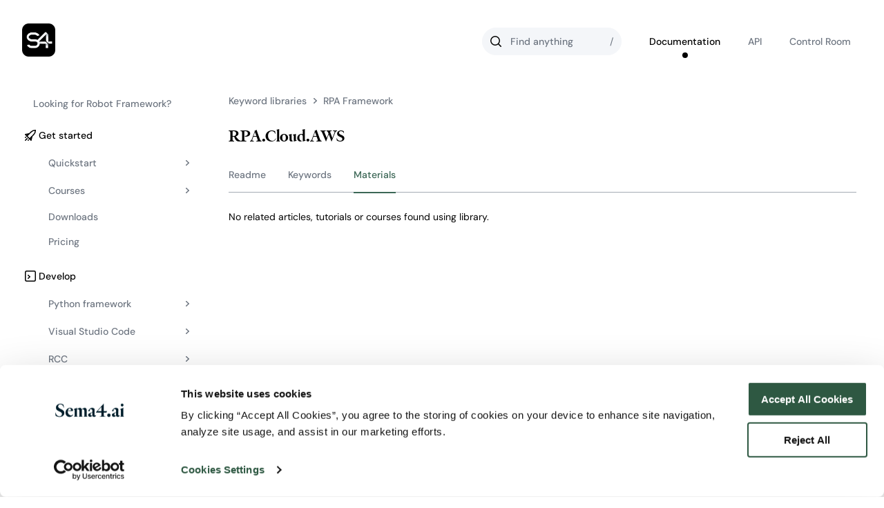

--- FILE ---
content_type: text/html; charset=utf-8
request_url: https://sema4.ai/docs/automation/libraries/rpa-framework/rpa-cloud-aws/materials
body_size: 10964
content:
<!DOCTYPE html><html lang="en"><head><meta charSet="utf-8"/><meta name="viewport" content="width=device-width"/><title>RPA.Cloud.AWS library | Robocorp documentation</title><meta name="image" content="/docs/automation/share.png"/><meta name="description" content="AWS is a library for operating with Amazon AWS services S3, SQS,
Textract and Comprehend."/><link href="https://robocorp.com/docs/automation/libraries/rpa-framework/rpa-cloud-aws/materials" rel="canonical"/><meta property="og:url" content="https://robocorp.com/docs/automation/libraries/rpa-framework/rpa-cloud-aws/materials"/><meta property="og:type" content="article"/><meta property="og:title" content="RPA.Cloud.AWS library | Robocorp documentation"/><meta property="og:description" content="AWS is a library for operating with Amazon AWS services S3, SQS,
Textract and Comprehend."/><meta property="og:image" content="/docs/automation/share.png"/><meta name="twitter:card" content="summary_large_image"/><meta name="twitter:title" content="RPA.Cloud.AWS library | Robocorp documentation"/><meta name="twitter:description" content="AWS is a library for operating with Amazon AWS services S3, SQS,
Textract and Comprehend."/><meta name="twitter:image" content="/docs/automation/share.png"/><meta name="next-head-count" content="15"/><link href="/docs/automation/fonts/fonts.css" rel="stylesheet"/><link rel="shortcut icon" href="/docs/automation/favicon.svg"/><link rel="preload" href="/docs/automation/fonts/DM-Sans-Regular.woff2" as="font" type="font/woff2" crossorigin="anonymous"/><link rel="preload" href="/docs/automation/fonts/DM-Sans-Medium.woff2" as="font" type="font/woff2" crossorigin="anonymous"/><script id="Theme" data-nscript="beforeInteractive">document.onreadystatechange = () => {if (document.readyState === "interactive") {const dsThemeName = window.localStorage.getItem("robocorp-theme") || "light"; document.body.classList.add("ds-theme-"+dsThemeName);}}</script><noscript data-n-css=""></noscript><script defer="" nomodule="" src="/docs/automation/_next/static/chunks/polyfills-78c92fac7aa8fdd8.js"></script><script src="/docs/automation/_next/static/chunks/webpack-d316f685606d0ff1.js" defer=""></script><script src="/docs/automation/_next/static/chunks/framework-c3190407809d3e07.js" defer=""></script><script src="/docs/automation/_next/static/chunks/main-937e5bad2f3bec84.js" defer=""></script><script src="/docs/automation/_next/static/chunks/pages/_app-cba70faf200d3e97.js" defer=""></script><script src="/docs/automation/_next/static/chunks/38-1574bdcad2d458f8.js" defer=""></script><script src="/docs/automation/_next/static/chunks/388-2b3f407082d9cd10.js" defer=""></script><script src="/docs/automation/_next/static/chunks/130-f2de12fd2aa86ad5.js" defer=""></script><script src="/docs/automation/_next/static/chunks/919-70948f1c98ae0a6e.js" defer=""></script><script src="/docs/automation/_next/static/chunks/863-9f1121ebf96fb4ec.js" defer=""></script><script src="/docs/automation/_next/static/chunks/926-12d5d5b535fd264e.js" defer=""></script><script src="/docs/automation/_next/static/chunks/pages/libraries/%5B...id%5D-c78f3f510ade417c.js" defer=""></script><script src="/docs/automation/_next/static/HFEwIUTjfjMY8kONH90aE/_buildManifest.js" defer=""></script><script src="/docs/automation/_next/static/HFEwIUTjfjMY8kONH90aE/_ssgManifest.js" defer=""></script><style data-styled="" data-styled-version="6.1.12">.hKBfOF{display:inline-block;height:1.500rem;width:1.500rem;line-height:1.500rem;color:var(--color-inherit);}/*!sc*/
.hKBfOF g.dark{display:none;}/*!sc*/
.hKBfOF g.light{display:inline;}/*!sc*/
.bPNiQh{display:inline-block;height:1.5rem;width:1.5rem;line-height:1.5rem;color:var(--color-inherit);}/*!sc*/
.bPNiQh g.dark{display:none;}/*!sc*/
.bPNiQh g.light{display:inline;}/*!sc*/
data-styled.g10[id="sc-knesRu"]{content:"hKBfOF,bPNiQh,"}/*!sc*/
.dgPuqv{display:flex;align-items:center;}/*!sc*/
.ddchaE{padding-left:1.5rem;padding-right:1.5rem;}/*!sc*/
.koBvvl{padding:0.25rem;height:2rem;width:2rem;}/*!sc*/
.iiQpKG{display:flex;gap:0.75rem;align-items:center;margin-top:0.5rem;margin-bottom:0.5rem;}/*!sc*/
.dLZAYW{padding-left:30px;}/*!sc*/
.fqowxK{display:flex;gap:0.75rem;align-items:center;margin-top:0.5rem;margin-bottom:0.5rem;padding-top:0.75rem;}/*!sc*/
.blTRju{margin-bottom:1.5rem;}/*!sc*/
.hqQJQK{margin-bottom:2px;padding-top:2px;padding-bottom:0;}/*!sc*/
.gggTGC{display:flex;align-items:center;flex-direction:column;gap:1.5rem;margin-bottom:2.5rem;font-size:0.75rem;}/*!sc*/
@media screen and (min-width: 420px){.gggTGC{flex-direction:column;gap:1.5rem;}}/*!sc*/
@media screen and (min-width: 600px){.gggTGC{flex-direction:row;gap:2rem;}}/*!sc*/
.iCKTXB{display:flex;margin-left:auto;}/*!sc*/
data-styled.g12[id="sc-kkmypM"]{content:"dgPuqv,ddchaE,koBvvl,iiQpKG,dLZAYW,fqowxK,kuYAmf,blTRju,hqQJQK,gggTGC,iCKTXB,"}/*!sc*/
.bzRiPy{font-weight:500;}/*!sc*/
.hTUfQR{font-family:'Heldane Display',serif;font-size:1.5rem;line-height:1.75rem;font-weight:500;padding-top:1.5rem;padding-bottom:1.5rem;}/*!sc*/
.fiXYFh{line-height:2rem;}/*!sc*/
data-styled.g13[id="sc-dkjaqt"]{content:"bzRiPy,hTUfQR,fiXYFh,"}/*!sc*/
*,*:after,*:before{margin:0;padding:0;border:0;box-sizing:border-box;outline:none;}/*!sc*/
html{-webkit-text-size-adjust:100%;-webkit-font-smoothing:antialiased;font-size:100%;}/*!sc*/
html,body{width:100%;height:100%;}/*!sc*/
:root{--color-white:255,255,255;--color-grey10:244,246,249;--color-grey20:235,238,242;--color-grey30:218,222,227;--color-grey40:165,171,179;--color-grey50:133,140,148;--color-grey60:109,117,128;--color-grey70:84,93,105;--color-grey80:57,68,82;--color-grey90:00,30,43;--color-grey100:00,00,00;--color-purple10:242,247,242;--color-purple20:204,215,209;--color-purple30:175,192,183;--color-purple40:146,170,158;--color-purple50:115,146,132;--color-purple60:85,122,106;--color-purple70:60,103,86;--color-purple80:46,88,66;--color-purple90:30,64,53;--color-purple100:24,51,42;--color-blue10:242,245,250;--color-blue20:220,229,242;--color-blue30:202,213,234;--color-blue40:171,189,222;--color-blue50:141,165,210;--color-blue60:108,139,197;--color-blue70:75,113,184;--color-blue80:49,92,173;--color-blue90:37,73,139;--color-blue100:29,58,110;--color-red10:250,237,237;--color-red20:252,224,224;--color-red30:247,202,202;--color-red40:242,169,169;--color-red50:236,136,136;--color-red60:230,95,95;--color-red70:221,37,37;--color-red80:190,17,17;--color-red90:152,14,14;--color-red100:122,11,11;--color-orange10:253,249,247;--color-orange20:247,235,227;--color-orange30:236,207,185;--color-orange40:225,179,144;--color-orange50:213,151,103;--color-orange60:200,119,56;--color-orange70:186,84,05;--color-orange80:157,68,00;--color-orange90:125,54,00;--color-orange100:99,43,00;--color-yellow10:250,241,230;--color-yellow20:245,227,208;--color-yellow30:242,205,160;--color-yellow40:234,177,110;--color-yellow50:226,146,53;--color-yellow60:192,124,44;--color-yellow70:157,102,36;--color-yellow80:131,85,30;--color-yellow90:104,67,24;--color-yellow100:82,53,19;--color-green10:241,251,241;--color-green20:221,240,221;--color-green30:196,218,198;--color-green40:162,197,167;--color-green50:129,175,133;--color-green60:91,152,99;--color-green70:49,129,66;--color-green80:37,108,53;--color-green90:33,85,43;--color-green100:29,67,35;--color-teal10:235,252,252;--color-teal20:216,240,238;--color-teal30:169,223,217;--color-teal40:116,203,194;--color-teal50:60,182,169;--color-teal60:28,155,143;--color-teal70:23,128,117;--color-teal80:19,106,98;--color-teal90:15,84,77;--color-teal100:12,67,61;--color-magenta10:250,245,255;--color-magenta20:244,234,254;--color-magenta30:227,208,253;--color-magenta40:212,183,253;--color-magenta50:197,158,251;--color-magenta60:175,130,241;--color-magenta70:153,102,230;--color-magenta80:131,74,219;--color-magenta90:87,53,144;--color-magenta100:71,43,119;--color-invertedgrey10:46,46,59;--color-invertedgrey20:50,50,64;--color-invertedgrey30:61,61,82;--color-invertedgrey40:90,90,117;--color-invertedgrey50:122,122,153;--color-invertedgrey60:140,140,166;--color-invertedgrey70:172,172,191;--color-invertedgrey80:209,209,219;--color-invertedgrey90:235,232,232;--color-invertedgrey100:255,255,255;--color-transparent:transparent;--color-inherit:inherit;}/*!sc*/
.ds-theme-dark{--color-content-primary:var(--color-invertedgrey90);--color-content-primary-hovered:var(--color-invertedgrey70);--color-content-subtle:var(--color-invertedgrey80);--color-content-subtle-hovered:var(--color-invertedgrey100);--color-content-subtle-light:var(--color-invertedgrey70);--color-content-subtle-light-hovered:var(--color-invertedgrey100);--color-content-accent:var(--color-purple40);--color-content-accent-hovered:var(--color-purple30);--color-content-inverted:var(--color-invertedgrey100);--color-content-inverted-hovered:var(--color-invertedgrey90);--color-content-control-primary:var(--color-invertedgrey100);--color-content-control-primary-hovered:var(--color-invertedgrey80);--color-content-disabled:var(--color-invertedgrey40);--color-content-error:var(--color-red50);--color-content-error-hovered:var(--color-red40);--color-content-success:var(--color-green50);--color-content-success-hovered:var(--color-green40);--color-background-primary:var(--color-invertedgrey10);--color-background-subtle:var(--color-invertedgrey30);--color-background-subtle-hovered:var(--color-invertedgrey40);--color-background-subtle-light:var(--color-invertedgrey30);--color-background-subtle-light-hovered:var(--color-invertedgrey40);--color-background-control-primary:var(--color-purple80);--color-background-control-primary-hovered:var(--color-purple70);--color-background-accent:var(--color-invertedgrey40);--color-background-accent-hovered:var(--color-invertedgrey50);--color-background-accent-light:var(--color-invertedgrey30);--color-background-accent-light-hovered:var(--color-invertedgrey40);--color-background-inverted:var(--color-invertedgrey30);--color-background-inverted-hovered:var(--color-invertedgrey40);--color-background-disabled:var(--color-invertedgrey30);--color-background-error:var(--color-red80);--color-background-error-hovered:var(--color-red70);--color-background-success:var(--color-green50);--color-background-success-hovered:var(--color-green40);--color-background-notification:var(--color-orange40);--color-background-notification-hovered:var(--color-orange30);--color-background-panels:var(--color-invertedgrey20);--color-background-inputs:var(--color-invertedgrey10);--color-background-hero:var(--color-invertedgrey40);--color-border-primary:var(--color-invertedgrey40);--color-border-primary-hovered:var(--color-invertedgrey50);--color-border-subtle:var(--color-invertedgrey40);--color-border-subtle-hovered:var(--color-invertedgrey50);--color-border-accent:var(--color-purple60);--color-border-accent-hovered:var(--color-purple50);--color-border-inverted:var(--color-invertedgrey90);--color-border-inverted-hovered:var(--color-invertedgrey100);--color-border-disabled:var(--color-invertedgrey30);--color-border-error:var(--color-red50);--color-border-error-hovered:var(--color-red60);--color-border-success:var(--color-green40);--color-border-success-hovered:var(--color-green50);--color-border-notification:var(--color-yellow40);--color-border-notification-hovered:var(--color-yellow50);--color-outline-default:var(--color-yellow30);--color-tag-grey:var(--color-invertedgrey30);--color-tag-white:var(--color-invertedgrey30);--color-tag-purple:var(--color-purple90);--color-tag-blue:var(--color-blue90);--color-tag-orange:var(--color-orange90);--color-tag-yellow:var(--color-yellow90);--color-tag-red:var(--color-red90);--color-tag-teal:var(--color-teal90);--color-tag-green:var(--color-green90);--color-tag-magenta:var(--color-magenta90);--color-avatar-purple:var(--color-purple50);--color-avatar-blue:var(--color-blue50);--color-avatar-red:var(--color-red50);--color-avatar-orange:var(--color-red50);--color-avatar-yellow:var(--color-yellow50);--color-avatar-green:var(--color-green50);--color-avatar-teal:var(--color-teal50);--color-avatar-magenta:var(--color-magenta50);--color-chart-blue-dark:var(--color-purple50);--color-chart-blue-light:var(--color-invertedgrey50);--color-chart-grey-dark:var(--color-invertedgrey90);--color-chart-orange-dark:var(--color-orange40);}/*!sc*/
.ds-theme-light{--color-content-primary:var(--color-grey100);--color-content-primary-hovered:var(--color-grey70);--color-content-subtle:var(--color-grey70);--color-content-subtle-hovered:var(--color-grey100);--color-content-subtle-light:var(--color-grey60);--color-content-subtle-light-hovered:var(--color-grey100);--color-content-accent:var(--color-purple70);--color-content-accent-hovered:var(--color-purple80);--color-content-inverted:var(--color-white);--color-content-inverted-hovered:var(--color-grey20);--color-content-control-primary:var(--color-white);--color-content-control-primary-hovered:var(--color-grey20);--color-content-disabled:var(--color-grey50);--color-content-error:var(--color-red80);--color-content-error-hovered:var(--color-red70);--color-content-success:var(--color-green70);--color-content-success-hovered:var(--color-green80);--color-background-primary:var(--color-white);--color-background-subtle:var(--color-grey20);--color-background-subtle-hovered:var(--color-grey30);--color-background-subtle-light:var(--color-grey10);--color-background-subtle-light-hovered:var(--color-grey20);--color-background-control-primary:var(--color-purple80);--color-background-control-primary-hovered:var(--color-purple70);--color-background-accent:var(--color-purple70);--color-background-accent-hovered:var(--color-purple60);--color-background-accent-light:var(--color-purple20);--color-background-accent-light-hovered:var(--color-purple30);--color-background-inverted:var(--color-grey90);--color-background-inverted-hovered:var(--color-grey80);--color-background-disabled:var(--color-grey20);--color-background-error:var(--color-red80);--color-background-error-hovered:var(--color-red70);--color-background-success:var(--color-green70);--color-background-success-hovered:var(--color-green60);--color-background-notification:var(--color-orange70);--color-background-notification-hovered:var(--color-orange60);--color-background-panels:var(--color-white);--color-background-inputs:var(--color-white);--color-background-hero:var(--color-purple10);--color-border-primary:var(--color-grey40);--color-border-primary-hovered:var(--color-grey50);--color-border-subtle:var(--color-grey30);--color-border-subtle-hovered:var(--color-grey40);--color-border-accent:var(--color-purple70);--color-border-accent-hovered:var(--color-purple60);--color-border-inverted:var(--color-grey100);--color-border-inverted-hovered:var(--color-grey80);--color-border-disabled:var(--color-grey30);--color-border-error:var(--color-red70);--color-border-error-hovered:var(--color-red60);--color-border-success:var(--color-green70);--color-border-success-hovered:var(--color-green60);--color-border-notification:var(--color-yellow70);--color-border-notification-hovered:var(--color-yellow60);--color-outline-default:var(--color-yellow50);--color-tag-grey:var(--color-grey10);--color-tag-white:var(--color-white);--color-tag-purple:var(--color-purple20);--color-tag-blue:var(--color-blue20);--color-tag-orange:var(--color-orange20);--color-tag-yellow:var(--color-yellow20);--color-tag-red:var(--color-red20);--color-tag-teal:var(--color-teal20);--color-tag-green:var(--color-green20);--color-tag-magenta:var(--color-magenta20);--color-avatar-purple:var(--color-purple60);--color-avatar-blue:var(--color-blue60);--color-avatar-red:var(--color-red60);--color-avatar-orange:var(--color-orange60);--color-avatar-yellow:var(--color-yellow60);--color-avatar-green:var(--color-green60);--color-avatar-teal:var(--color-teal60);--color-avatar-magenta:var(--color-magenta60);--color-chart-blue-dark:var(--color-green70);--color-chart-blue-light:var(--color-green20);--color-chart-grey-dark:var(--color-grey90);--color-chart-orange-dark:var(--color-yellow50);}/*!sc*/
::-webkit-scrollbar{width:0.5rem;height:0.5rem;background-color:transparent;}/*!sc*/
::-webkit-scrollbar-thumb{border-radius:0.5rem;background-color:rgba(var(--color-border-primary-hovered));}/*!sc*/
::-webkit-scrollbar-thumb:hover{background-color:rgba(var(--color-border-primary-hovered));}/*!sc*/
::-webkit-scrollbar-corner{background-color:transparent;}/*!sc*/
html{scrollbar-color:rgba(var(--color-grey50)) transparent;}/*!sc*/
:root{--gradient-blue:linear-gradient(131.63deg, #A8D6FF 26.47%, #A1A4FE 100%);--gradient-purple:linear-gradient(131.63deg, #CECFFF 26.47%, #FFE2D4 100%);--gradient-red:linear-gradient(131.63deg, #FBB1C4 26.47%, #FFF3D6 100%);--gradient-magenta:linear-gradient(131.63deg, #E3D0FD 26.47%, #FFE2D4 100%);--gradient-green:linear-gradient(131.63deg, #B2EECC 26.47%, #83C3FF 100%);--gradient-teal:linear-gradient(133.36deg, #B6EDE6 25.71%, #E3D0FD 103.04%);--gradient-yellow:linear-gradient(131.63deg, #FFE7AD 26.47%, #FBB1C4 100%);--gradient-orange:linear-gradient(131.63deg, #FFD0BE 26.47%, #CECFFF 100%);}/*!sc*/
.ds-theme-dark{--gradient-blue:linear-gradient(131.63deg, rgba(168, 214, 255, 0.3) 26.47%, rgba(161, 164, 254, 0.3) 100%);--gradient-purple:linear-gradient(131.63deg, rgba(206, 207, 255, 0.3) 26.47%, rgba(255, 226, 212, 0.3) 100%);--gradient-red:linear-gradient(131.63deg, rgba(251, 177, 196, 0.3) 26.47%, rgba(255, 243, 214, 0.3) 100%);--gradient-magenta:linear-gradient(131.63deg, rgba(227, 208, 253, 0.3) 26.47%, rgba(255, 226, 212, 0.3) 100%);--gradient-green:linear-gradient(131.63deg, rgba(178, 238, 204, 0.3) 26.47%, rgba(131, 195, 255, 0.3) 100%);--gradient-teal:linear-gradient(133.36deg, rgba(182, 237, 230, 0.3) 25.71%, rgba(227, 208, 253, 0.3) 103.04%);--gradient-yellow:linear-gradient(131.63deg, rgba(255, 231, 173, 0.3) 26.47%, rgba(251, 177, 196, 0.3) 100%);--gradient-orange:linear-gradient(131.63deg, rgba(255, 208, 190, 0.3) 26.47%, rgba(206, 207, 255, 0.3) 100%);}/*!sc*/
body{background:rgba(var(--color-background-primary));font-family:'DM Sans',sans-serif;font-size:0.875rem;font-weight:400;color:rgba(var(--color-content-primary));}/*!sc*/
body button,body input,body label,body textarea{font-family:'DM Sans',sans-serif;font-size:0.875rem;font-weight:400;}/*!sc*/
body a,body button{cursor:pointer;text-decoration:none;}/*!sc*/
body code{font-family:'DM Mono',monospace;}/*!sc*/
.focus-visible{box-shadow:0px 0px 0px 2px rgba(var(--color-outline-default));}/*!sc*/
.scroll-indicator-top{box-shadow:inset 0 -1px 0px 0px rgba(var(--color-border-primary));}/*!sc*/
.scroll-indicator-bottom{box-shadow:inset 0 1px 0px 0px rgba(var(--color-border-primary));}/*!sc*/
.scroll-indicator-top.scroll-indicator-bottom{box-shadow:inset 0 1px 0px 0px rgba(var(--color-border-primary)),inset 0 -1px 0px 0px rgba(var(--color-border-primary));}/*!sc*/
data-styled.g24[id="sc-global-cnCSZX1"]{content:"sc-global-cnCSZX1,"}/*!sc*/
.iAxElB{display:flex;position:relative;}/*!sc*/
.iAxElB >div{display:flex;align-items:center;justify-content:space-between;position:absolute;left:0px;top:0px;width:100%;height:100%;max-height:2.5rem;pointer-events:none;}/*!sc*/
.iAxElB >div >div{display:inline-flex;}/*!sc*/
.iAxElB >div button{pointer-events:all;}/*!sc*/
data-styled.g29[id="sc-fLVwEd"]{content:"iAxElB,"}/*!sc*/
.btakPm{appearance:none;resize:none;color:rgba(var(--color-content-primary));background:rgba(var(--color-background-inputs));padding:0;border:1px solid;font-weight:500;width:100%;min-height:2.5rem;padding-left:2.5rem;padding-right:2.6rem;font-size:0.875rem;border-radius:2.5rem;border-color:rgba(var(--color-background-subtle-light));background:rgba(var(--color-background-subtle-light));}/*!sc*/
.btakPm.focus-visible{border-color:transparent;}/*!sc*/
.btakPm:-webkit-autofill{-webkit-background-clip:text;-webkit-text-fill-color:rgba(var(--color-content-primary));box-shadow:inset 0 0 0 2.5rem rgba(var(--color-background-inputs));caret-color:rgba(var(--color-content-primary));}/*!sc*/
.btakPm:-webkit-autofill.focus-visible{border-color:rgba(var(--color-background-inputs));box-shadow:inset 0 0 0 2.5rem rgba(var(--color-background-inputs)),0 0 0 2px rgba(var(--color-outline-default));}/*!sc*/
.btakPm::-webkit-inner-spin-button{-webkit-appearance:none;margin:0;}/*!sc*/
.btakPm:disabled{background:rgba(var(--color-background-disabled));color:rgba(var(--color-content-disabled));border-color:rgba(var(--color-border-disabled));cursor:not-allowed;}/*!sc*/
.btakPm::placeholder{color:rgba(var(--color-content-subtle-light));}/*!sc*/
.btakPm:disabled::placeholder{color:rgba(var(--color-content-disabled));}/*!sc*/
.btakPm[aria-busy='true']{pointer-events:none;user-select:none;}/*!sc*/
.btakPm+div{color:rgba(var(--color-content-primary));padding-left:0.25rem;padding-right:0.25rem;}/*!sc*/
.btakPm.focus-visible{background:rgba(var(--color-background-inputs));}/*!sc*/
.btakPm[rows]{padding-top:0.75rem;padding-bottom:0.75rem;line-height:1rem;}/*!sc*/
.btakPm[rows]+div{padding:0.5rem;max-height:3rem;}/*!sc*/
data-styled.g30[id="sc-gLXSEc"]{content:"btakPm,"}/*!sc*/
.fbMJce{border-radius:0.5rem;display:flex;align-items:center;color:rgba(var(--color-content-subtle-light));margin-left:auto;pointer-events:none;padding:0 0.25rem;height:calc(100% - 2px);}/*!sc*/
.fbMJce:last-child{padding:0 0.5rem;margin-right:0px;}/*!sc*/
data-styled.g31[id="sc-bSlUec"]{content:"fbMJce,"}/*!sc*/
.lcifvM{background:none;user-select:none;color:rgba(var(--color-content-primary));height:2.5rem;}/*!sc*/
.lcifvM:disabled{pointer-events:none;cursor:not-allowed;}/*!sc*/
data-styled.g38[id="sc-kTYLvb"]{content:"lcifvM,"}/*!sc*/
.cfmNnI{display:inline-flex;justify-content:center;align-items:center;white-space:nowrap;font-size:0.875rem;height:2.5rem;padding-left:0.5rem;padding-right:0.5rem;width:2.5rem;}/*!sc*/
.cfmNnI.left{margin-right:auto;}/*!sc*/
data-styled.g39[id="sc-dorvvM"]{content:"cfmNnI,"}/*!sc*/
.eHJcxi{display:flex;align-items:center;justify-content:center;flex-shrink:1;border:1px solid transparent;height:24px;width:24px;flex-basis:24px;}/*!sc*/
data-styled.g41[id="sc-dwYcXH"]{content:"eHJcxi,"}/*!sc*/
.cLpXwN{border-radius:0.7rem;}/*!sc*/
.cLpXwN .styled-container{color:rgba(var(--color-content-control-primary));background:rgba(var(--color-background-control-primary));border-radius:0.7rem;border:1px solid transparent;transform:translateZ(0);transition:background-color 120ms ease-out;}/*!sc*/
.cLpXwN:hover:not([aria-busy='true'] .styled-container, .cLpXwN[aria-expanded='true']) .styled-container{background:rgba(var(--color-background-control-primary-hovered));}/*!sc*/
.cLpXwN:hover:active:not([aria-busy='true']) .styled-container{background:rgba(var(--color-background-control-primary));}/*!sc*/
.cLpXwN:disabled .styled-container{background:rgba(var(--color-background-disabled));color:rgba(var(--color-content-disabled));}/*!sc*/
.cLpXwN .styled-container{background:var(--color-transparent);color:rgba(var(--color-content-primary));}/*!sc*/
.cLpXwN .styled-container svg{transform:scale(1);}/*!sc*/
.cLpXwN:hover:not([aria-busy="true"], .cLpXwN[aria-expanded="true"]) .styled-container{background:var(--color-transparent);color:rgba(var(--color-content-primary-hovered));}/*!sc*/
.cLpXwN:hover:active:not([aria-busy="true"]) .styled-container{color:rgba(var(--color-content-primary));}/*!sc*/
.cLpXwN:disabled .styled-container{background:rgba(var(--color-background-disabled));color:rgba(var(--color-content-disabled));}/*!sc*/
@media only screen and (max-width: 1023px){.cLpXwN.narrow-secondary .styled-container{color:rgba(var(--color-content-primary));background:rgba(var(--color-background-subtle));}.cLpXwN.narrow-secondary:hover:not([aria-busy="true"], .cLpXwN.narrow-secondary[aria-expanded="true"]) .styled-container{background:rgba(var(--color-background-subtle-hovered));}.cLpXwN.narrow-secondary:active:not([aria-busy="true"]) .styled-container,.cLpXwN.narrow-secondary[aria-expanded="true"] .styled-container{background:rgba(var(--color-background-subtle-hovered));}.cLpXwN.narrow-secondary:disabled .styled-container{background:rgba(var(--color-background-disabled));color:rgba(var(--color-content-disabled));}}/*!sc*/
data-styled.g42[id="sc-exayXG"]{content:"cLpXwN,"}/*!sc*/
.fDQfLy{position:fixed;z-index:700;pointer-events:none;bottom:0;right:0;left:0;padding:3rem 1rem;}/*!sc*/
data-styled.g49[id="sc-eTdEpr"]{content:"fDQfLy,"}/*!sc*/
.ljGGsY{position:relative;display:flex;flex-direction:column;justify-content:flex-end;align-items:flex-end;gap:1.25rem;}/*!sc*/
data-styled.g50[id="sc-fTgapq"]{content:"ljGGsY,"}/*!sc*/
.kcJRpw{margin-bottom:2.5rem;}/*!sc*/
data-styled.g51[id="sc-ZubPq"]{content:"kcJRpw,"}/*!sc*/
.hRfLTr{color:rgba(var(--color-content-subtle-light));}/*!sc*/
@media only screen and (max-width: 1023px){.hRfLTr{margin-right:2rem;}}/*!sc*/
@media only screen and (max-width: 599px){.hRfLTr{margin-right:1.5rem;}}/*!sc*/
.hRfLTr:hover{color:rgba(var(--color-content-subtle-light-hovered));}/*!sc*/
.hRfLTr[aria-current]{color:rgba(var(--color-content-accent));font-weight:700;}/*!sc*/
.hRfLTr[aria-current]:not(.focus-visible) strong{border-bottom-color:rgba(var(--color-border-accent));}/*!sc*/
.hRfLTr.focus-visible{border-radius:0.25rem;}/*!sc*/
.hRfLTr:disabled{color:rgba(var(--color-content-disabled));pointer-events:none;}/*!sc*/
data-styled.g55[id="sc-hAqmLS"]{content:"hRfLTr,"}/*!sc*/
.gOCGpK{font-weight:500;padding:0.5rem 0 1rem;border-bottom:2px solid transparent;}/*!sc*/
data-styled.g56[id="sc-AmOMz"]{content:"gOCGpK,"}/*!sc*/
.cBLVpi{display:inline-flex;align-items:center;background:none;height:2.5rem;margin-right:2rem;padding:0;white-space:nowrap;}/*!sc*/
data-styled.g58[id="sc-xuUkR"]{content:"cBLVpi,"}/*!sc*/
.eqKDAH{height:100%;width:100%;position:relative;width:100%;height:100%;}/*!sc*/
.eqKDAH.top:before,.eqKDAH.bottom:after{content:'';position:absolute;bottom:0;top:0;border:none;height:18px;width:100%;z-index:2;pointer-events:none;transition:opacity 300ms cubic-bezier(0.4, 0.0, 0.2, 1);}/*!sc*/
.eqKDAH.top:before{border-top-color:rgba(var(--color-grey30));top:0;bottom:auto;opacity:0.6;background:radial-gradient(
      farthest-side at 50% 0,
      rgba(var(--color-background-subtle-hovered), 0.8),
      rgba(var(--color-background-subtle-hovered), 0)
    );}/*!sc*/
.eqKDAH.bottom:after{border-top-color:rgba(var(--color-grey30));top:auto;bottom:0;opacity:0.6;background:radial-gradient(
      farthest-side at 50% 0,
      rgba(var(--color-background-subtle-hovered), 0.8),
      rgba(var(--color-background-subtle-hovered), 0)
    );transform:rotate(180deg);}/*!sc*/
.eqKDAH.left:before,.eqKDAH.right:after{content:'';position:absolute;bottom:0;top:0;border:none;width:18px;z-index:2;pointer-events:none;transition:opacity 300ms cubic-bezier(0.4, 0.0, 0.2, 1);}/*!sc*/
.eqKDAH.left:before{left:0;right:auto;opacity:0.6;background:radial-gradient(
      farthest-side at 0 50%,
      rgba(var(--color-background-subtle-hovered), 0.8),
      rgba(var(--color-background-subtle-hovered), 0)
    );}/*!sc*/
.eqKDAH.right:after{right:0;left:auto;opacity:0.6;background:radial-gradient(
      farthest-side at 100% 50%,
      rgba(var(--color-background-subtle-hovered), 0.8),
      rgba(var(--color-background-subtle-hovered), 0) 100% 0
    );}/*!sc*/
.eqKDAH >div{height:100%;width:100%;overflow-y:auto;scrollbar-color:transparent transparent;}/*!sc*/
.eqKDAH >div::-webkit-scrollbar,.eqKDAH >div::-webkit-scrollbar-thumb,.eqKDAH >div::-webkit-scrollbar-corner{background-color:transparent;}/*!sc*/
.eqKDAH >div:hover::-webkit-scrollbar-thumb{background-color:rgba(var(--color-border-primary-hovered));}/*!sc*/
.eqKDAH >div:hover{scrollbar-color:rgba(var(--color-border-primary-hovered)) transparent;}/*!sc*/
data-styled.g59[id="sc-cvzDha"]{content:"eqKDAH,"}/*!sc*/
.lKnKr{width:100%;position:relative;display:flex;align-items:center;border-bottom:1px solid rgba(var(--color-border-primary));}/*!sc*/
.lKnKr button:last-of-type,.lKnKr a:last-of-type{margin-right:0;}/*!sc*/
data-styled.g60[id="sc-gKROGD"]{content:"lKnKr,"}/*!sc*/
.eQKJpB{height:2.5rem;width:250px;}/*!sc*/
@media only screen and (max-width: 1023px){.eQKJpB{width:64px;}}/*!sc*/
data-styled.g65[id="sc-bDbPgR"]{content:"eQKJpB,"}/*!sc*/
.eeULlA{position:static;display:flex;}/*!sc*/
.eeULlA >label{flex:1;}/*!sc*/
.eeULlA >button.toggle{display:none;}/*!sc*/
@media only screen and (max-width: 1023px){.eeULlA >label{display:none;}.eeULlA >button.toggle{display:inline-flex;}}/*!sc*/
data-styled.g66[id="sc-cDelgQ"]{content:"eeULlA,"}/*!sc*/
.kdzLWD{position:sticky;top:0px;grid-area:header;display:flex;align-items:center;justify-content:space-between;z-index:10;height:80px;background:rgba(var(--color-background-primary));}/*!sc*/
@media only screen and (max-width: 1023px){.kdzLWD{height:88px;padding:0;}}/*!sc*/
@media only screen and (max-width: 599px){.kdzLWD{height:64px;padding:0 0.25rem 0 0.5rem;}}/*!sc*/
data-styled.g67[id="sc-esHPOb"]{content:"kdzLWD,"}/*!sc*/
.fHwsYc{display:flex;align-items:center;}/*!sc*/
.fHwsYc .mobile{display:none;}/*!sc*/
.fHwsYc .desktop{display:flex;}/*!sc*/
@media only screen and (max-width: 1023px){.fHwsYc a{display:none;}.fHwsYc .mobile{display:flex;}.fHwsYc .desktop{display:none;}}/*!sc*/
data-styled.g68[id="sc-fsKlOa"]{content:"fHwsYc,"}/*!sc*/
.kaTyFD{position:relative;display:inline-flex;align-items:center;height:2.5rem;color:rgba(var(--color-content-subtle-light));font-size:0.875rem;font-weight:500;line-height:1.25rem;padding:0 1rem;}/*!sc*/
.kaTyFD span{font-weight:500;}/*!sc*/
.kaTyFD>span+span{margin-left:0.5rem;}/*!sc*/
.kaTyFD:hover{color:rgba(var(--color-content-primary));}/*!sc*/
.kaTyFD[aria-current]{color:rgba(var(--color-content-primary));}/*!sc*/
.kaTyFD[aria-current]:after{content:'';display:block;position:absolute;bottom:-4px;left:calc(50% - 4px);width:0.5rem;height:0.5rem;border-radius:50%;background:rgba(var(--color-content-primary));}/*!sc*/
.kaTyFD+a{margin-left:0.5rem;}/*!sc*/
data-styled.g69[id="sc-hNGPaV"]{content:"kaTyFD,"}/*!sc*/
.hfOcOM{display:inline-flex;align-items:center;background:transparent;font-size:0.875rem;font-weight:500;border-radius:0.25rem;color:rgba(var(--color-content-subtle-light));}/*!sc*/
.hfOcOM >span{font-size:0.75rem;text-decoration:underline;text-underline-offset:6px;}/*!sc*/
.hfOcOM:hover>span{text-decoration:none;}/*!sc*/
.hfOcOM:hover{color:rgba(var(--color-content-subtle-light-hovered));}/*!sc*/
.hfOcOM:active{color:rgba(var(--color-content-accent-hovered));}/*!sc*/
.hfOcOM >span{text-decoration:none;}/*!sc*/
data-styled.g70[id="sc-iNJlaU"]{content:"hfOcOM,"}/*!sc*/
.fqNUzT{border-top:1px solid rgba(var(--color-border-subtle));grid-area:footer;margin:0 auto;max-width:936px;margin-top:2.5rem;padding-top:2.5rem;width:100%;}/*!sc*/
data-styled.g71[id="sc-dTXmAU"]{content:"fqNUzT,"}/*!sc*/
.hVveCe{position:relative;display:flex;gap:0.5rem;align-items:center;justify-content:space-between;padding:0.5rem;color:rgba(var(--color-content-subtle-light));line-height:1.25rem;font-size:0.875rem;font-weight:500;border-radius:0.625rem;}/*!sc*/
.hVveCe strong{font-weight:500;}/*!sc*/
.hVveCe:hover{color:rgba(var(--color-content-subtle-light-hovered));}/*!sc*/
.hVveCe[aria-expanded='true']{color:rgba(var(--color-content-primary));}/*!sc*/
.hVveCe[aria-expanded='true'] >span svg{transform:rotate(0);}/*!sc*/
.hVveCe[aria-expanded='true'] strong{font-weight:500;}/*!sc*/
.hVveCe[aria-current='true']{color:rgba(var(--color-content-primary));background:rgba(var(--color-background-subtle-light));}/*!sc*/
data-styled.g72[id="sc-lesvXt"]{content:"hVveCe,"}/*!sc*/
.dygudz{position:relative;grid-area:aside;display:flex;flex-direction:column;padding:1.5rem 0;}/*!sc*/
.dygudz >div{position:sticky;top:90px;height:calc(100vh - 90px - 112px);overflow:auto;}/*!sc*/
.dygudz >div::-webkit-scrollbar,.dygudz >div::-webkit-scrollbar-thumb,.dygudz >div::-webkit-scrollbar-corner{background-color:transparent;}/*!sc*/
.dygudz >div:hover::-webkit-scrollbar-thumb{background-color:rgba(var(--color-border-primary-hovered));}/*!sc*/
.dygudz >div:hover{scrollbar-color:rgba(var(--color-border-primary-hovered)) transparent;}/*!sc*/
@media only screen and (max-width: 1319px){.dygudz >div{height:calc(100vh - 112px);}}/*!sc*/
@media only screen and (max-width: 1023px){.dygudz{display:none;position:fixed;top:64px;left:0px;width:100vw;height:calc(100vh - 64px);overflow:auto;z-index:800;background:rgba(var(--color-background-subtle-light));padding:0;}}/*!sc*/
@media only screen and (max-width: 419px){.dygudz{padding:1.5rem 0.25rem;}}/*!sc*/
data-styled.g73[id="sc-gwrIee"]{content:"dygudz,"}/*!sc*/
.kJHkps{margin-bottom:1rem;padding-left:1rem;}/*!sc*/
data-styled.g74[id="sc-crribH"]{content:"kJHkps,"}/*!sc*/
.jjiRFv{margin:0 auto;max-width:1920px;padding:20px 2rem 0;display:grid;grid-template-columns:16.2rem 1fr;grid-template-rows:120px auto 1fr;grid-gap:0 2rem;grid-template-areas:'header header' 'aside content' 'empty footer';}/*!sc*/
@media only screen and (max-width: 1319px){.jjiRFv{grid-template-rows:88px auto 1fr;grid-gap:0 2rem;}}/*!sc*/
@media only screen and (max-width: 1023px){.jjiRFv{grid-template-rows:64px auto 1fr;grid-template-columns:1fr;padding:0 2.5rem;grid-template-areas:'header' 'content' 'footer';}}/*!sc*/
@media only screen and (max-width: 599px){.jjiRFv{padding:0 0.5rem;}}/*!sc*/
.jjiRFv >article{grid-area:content;margin:0 auto;width:100%;max-width:1200px;min-height:calc(100vh - 600px);padding:2.5rem 2.5rem;min-width:0px;}/*!sc*/
@media only screen and (max-width: 1319px){.jjiRFv >article{padding:1.5rem 0.5rem;}}/*!sc*/
@media only screen and (max-width: 599px){.jjiRFv >article{padding-top:0.5rem;}}/*!sc*/
data-styled.g75[id="sc-kuTxxw"]{content:"jjiRFv,"}/*!sc*/
.jRdMXf{display:flex;align-items:center;gap:0.25rem;color:rgba(var(--color-content-subtle-light));}/*!sc*/
.jRdMXf a{color:rgba(var(--color-content-subtle-light));line-height:1.75rem;}/*!sc*/
.jRdMXf a >span{font-weight:400;}/*!sc*/
.jRdMXf a:hover{color:rgba(var(--color-content-subtle-light-hovered));}/*!sc*/
data-styled.g87[id="sc-igCFZZ"]{content:"jRdMXf,"}/*!sc*/
.eDMOWw p,.eDMOWw li{font-size:1rem;line-height:1.75rem;color:rgba(var(--color-content-primary));word-break:break-word;overflow-wrap:anywhere;}/*!sc*/
.eDMOWw p{margin-bottom:1em;}/*!sc*/
.eDMOWw p+p{margin-top:-0.5em;}/*!sc*/
.eDMOWw li>p{display:inline;}/*!sc*/
.eDMOWw .body-small{font-size:0.75rem;line-height:1rem;}/*!sc*/
.eDMOWw header p,.eDMOWw summary p,.eDMOWw .body-large{font-size:1rem;line-height:1.25rem;}/*!sc*/
.eDMOWw h1,.eDMOWw h2,.eDMOWw h3,.eDMOWw h4,.eDMOWw h5,.eDMOWw h6{font-family:'Heldane Display',serif;padding-top:1.5rem;margin-bottom:1em;}/*!sc*/
.eDMOWw h1:first-child,.eDMOWw h2:first-child,.eDMOWw h3:first-child,.eDMOWw h4:first-child,.eDMOWw h5:first-child,.eDMOWw h6:first-child{padding-top:0px;}/*!sc*/
.eDMOWw h1 a,.eDMOWw h2 a,.eDMOWw h3 a,.eDMOWw h4 a,.eDMOWw h5 a,.eDMOWw h6 a{color:inherit;font-weight:inherit;text-decoration:none;}/*!sc*/
.eDMOWw h1 small,.eDMOWw h2 small,.eDMOWw h3 small,.eDMOWw h4 small,.eDMOWw h5 small,.eDMOWw h6 small{display:block;color:rgba(var(--color-content-subtle));font-family:'Heldane Display',serif;font-size:0.75rem;line-height:1.5rem;text-transform:uppercase;}/*!sc*/
.eDMOWw .display-x2-large{font-family:'Heldane Display',serif;font-size:3rem;line-height:3.5rem;letter-spacing:-0.02em;font-weight:500;}/*!sc*/
.eDMOWw h1,.eDMOWw .display-x-large{font-family:'Heldane Display',serif;font-size:3rem;line-height:3.5rem;letter-spacing:-0.02em;font-weight:500;}/*!sc*/
.eDMOWw .display-large{font-family:'Heldane Display',serif;font-size:1.75rem;line-height:2.25rem;font-weight:500;}/*!sc*/
.eDMOWw h2,.eDMOWw .display-medium{font-family:'Heldane Display',serif;font-size:2rem;line-height:2.75rem;letter-spacing:-0.02em;font-weight:500;}/*!sc*/
.eDMOWw h3,.eDMOWw .display-small{font-family:'Heldane Display',serif;font-size:1.75rem;line-height:2.25rem;font-weight:500;}/*!sc*/
.eDMOWw h4,.eDMOWw h5,.eDMOWw h6,.eDMOWw .display-headline{font-family:'Heldane Display',serif;font-size:1.5rem;line-height:1.75rem;font-weight:500;}/*!sc*/
.eDMOWw .display-heading{font-family:'DM Sans',sans-serif;font-size:0.875rem;line-height:1.25rem;font-weight:600;}/*!sc*/
.eDMOWw ul,.eDMOWw ol{list-style-type:none;list-style-position:inside;margin-left:0.5rem;margin-bottom:1.5rem;}/*!sc*/
.eDMOWw ul li::before,.eDMOWw ol li::before{display:inline-block;color:rgba(var(--color-content-primary));margin-right:0.5rem;text-align:right;min-width:1.5rem;}/*!sc*/
.eDMOWw ol{counter-reset:item;}/*!sc*/
.eDMOWw ol >li{counter-increment:item;}/*!sc*/
.eDMOWw ol >li::before{content:counter(item) '.';}/*!sc*/
.eDMOWw ul>li::before{content:'•';}/*!sc*/
.eDMOWw *:not(pre)>code{font-family:'DM Mono',monospace;color:rgba(var(--color-content-primary));padding:0 0.2em;white-space:nowrap;user-select:all;}/*!sc*/
.eDMOWw [role='code']{margin:1rem 0;}/*!sc*/
.eDMOWw a{color:rgba(var(--color-content-accent));text-decoration:underline;}/*!sc*/
.eDMOWw a:hover{color:rgba(var(--color-content-accent-hovered));}/*!sc*/
.eDMOWw a:active{text-decoration:none;}/*!sc*/
.eDMOWw strong{font-weight:500;}/*!sc*/
.eDMOWw figure,.eDMOWw .figure{background:rgba(var(--color-background-subtle));border-radius:1.5rem;padding:1.5rem;margin:2rem 0;}/*!sc*/
.eDMOWw figure img,.eDMOWw .figure img{display:block;margin:0 auto;max-width:100%;}/*!sc*/
.eDMOWw blockquote p{position:relative;padding-left:0.75rem;margin-left:2rem;}/*!sc*/
.eDMOWw blockquote p:before{position:absolute;left:0px;top:2px;content:'';width:2px;height:calc(100% - 4px);background:rgba(var(--color-content-primary));}/*!sc*/
.eDMOWw table{width:100%;border-collapse:collapse;margin-bottom:1.5rem;}/*!sc*/
.eDMOWw table th,.eDMOWw table td{text-align:left;padding:1rem 0.5rem;border-bottom:1px solid rgba(var(--color-border-subtle));}/*!sc*/
.eDMOWw table th,.eDMOWw table td:first-child{font-weight:500;}/*!sc*/
data-styled.g88[id="sc-jgFbZY"]{content:"eDMOWw,"}/*!sc*/
.jorSpn{margin:0 auto;}/*!sc*/
.jorSpn .figure{display:block;}/*!sc*/
.jorSpn a{text-decoration:none;}/*!sc*/
.jorSpn *:not(pre)>code{white-space:pre-line;}/*!sc*/
.jorSpn img{max-width:100%;}/*!sc*/
.jorSpn h2,.jorSpn h3{scroll-margin-top:80px;}/*!sc*/
@media only screen and (max-width: 1023px){.jorSpn h2,.jorSpn h3{scroll-margin-top:88px;}}/*!sc*/
@media only screen and (max-width: 599px){.jorSpn h2,.jorSpn h3{scroll-margin-top:64px;}}/*!sc*/
data-styled.g89[id="sc-gUOWLT"]{content:"jorSpn,"}/*!sc*/
.iHmRXb{color:rgba(var(--color-content-subtle-light));font-weight:500;}/*!sc*/
data-styled.g90[id="sc-hURsLS"]{content:"iHmRXb,"}/*!sc*/
.gXbjOE{flex:1;}/*!sc*/
.gXbjOE >*{max-width:1200px!important;}/*!sc*/
data-styled.g91[id="sc-gjHHYa"]{content:"gXbjOE,"}/*!sc*/
.iWlPkt{display:flex;justify-content:space-between;width:100%;max-width:100%;}/*!sc*/
data-styled.g92[id="sc-kyZTxD"]{content:"iWlPkt,"}/*!sc*/
.cswpNe{width:calc(100% - 240px);max-width:800px;padding-right:32px;}/*!sc*/
@media only screen and (max-width: 1319px){.cswpNe{width:100%;padding-right:0px;}}/*!sc*/
.cswpNe .arguments{width:100%;}/*!sc*/
data-styled.g93[id="sc-ggPNws"]{content:"cswpNe,"}/*!sc*/
</style></head><body><div id="__next"><div class="sc-eTdEpr fDQfLy"><div class="sc-fTgapq ljGGsY sc-ZubPq kcJRpw"></div></div><main class="sc-kuTxxw jjiRFv"><header class="sc-esHPOb kdzLWD"><a class="logo" title="Robocorp API reference" href="https://sema4.ai"><img alt="Sema4.ai" loading="lazy" width="48" height="48" decoding="async" data-nimg="1" style="color:transparent" src="/docs/automation/_next/static/media/sema4-black.b9069e83.png"/></a><div display="flex" class="sc-kkmypM dgPuqv"><div class="sc-kkmypM sc-bDbPgR ddchaE eQKJpB"><div class="sc-cDelgQ eeULlA"><label class="sc-huvEkS lAAPw"><div class="sc-fLVwEd iAxElB"><input type="text" aria-label="Search" placeholder="Find anything" class="sc-gLXSEc btakPm" value=""/><div><div><div height="$32" width="$32" class="sc-kkmypM koBvvl"><span role="presentation" class="sc-knesRu hKBfOF icon" color="inherit"><svg height="1.500rem" xmlns="http://www.w3.org/2000/svg" fill="none" viewBox="0 0 24 24"><path vector-effect="non-scaling-stroke" stroke="currentColor" stroke-linecap="round" stroke-linejoin="round" stroke-width="1.5" d="M19.25 19.25L15.5 15.5M4.75 11C4.75 7.54822 7.54822 4.75 11 4.75C14.4518 4.75 17.25 7.54822 17.25 11C17.25 14.4518 14.4518 17.25 11 17.25C7.54822 17.25 4.75 14.4518 4.75 11Z"></path></svg></span></div></div><span class="sc-bSlUec fbMJce">/</span></div></div></label><button type="button" class="sc-kTYLvb lcifvM sc-exayXG cLpXwN ghost align-primary toggle" aria-label="Search"><div class="sc-dorvvM cfmNnI styled-container"><div class="sc-dwYcXH eHJcxi"><span role="presentation" class="sc-knesRu hKBfOF icon" color="inherit"><svg height="1.500rem" xmlns="http://www.w3.org/2000/svg" fill="none" viewBox="0 0 24 24"><path vector-effect="non-scaling-stroke" stroke="currentColor" stroke-linecap="round" stroke-linejoin="round" stroke-width="1.5" d="M19.25 19.25L15.5 15.5M4.75 11C4.75 7.54822 7.54822 4.75 11 4.75C14.4518 4.75 17.25 7.54822 17.25 11C17.25 14.4518 14.4518 17.25 11 17.25C7.54822 17.25 4.75 14.4518 4.75 11Z"></path></svg></span></div></div></button></div></div><nav aria-label="Main menu" class="sc-fsKlOa fHwsYc"><a href="https://sema4.ai/docs/automation" aria-current="true" aria-label="Go to Robocorp&#x27;s documentation" class="sc-hNGPaV kaTyFD">Documentation</a><a href="https://robocorp.com/api" class="sc-hNGPaV kaTyFD">API</a><a href="https://cloud.robocorp.com/" class="sc-hNGPaV kaTyFD">Control Room</a></nav></div></header><aside class="sc-gwrIee dygudz"><div><a title="Robot Framework" class="sc-lesvXt sc-crribH hVveCe kJHkps" href="https://robocorp.com/docs-robot-framework">Looking for Robot Framework?</a><div display="flex" class="sc-kkmypM iiQpKG"><span role="presentation" class="sc-knesRu bPNiQh icon" color="inherit"><svg height="1.5rem" xmlns="http://www.w3.org/2000/svg" fill="none" viewBox="0 0 24 24"><path d="M13.4556 6.85504C14.9314 5.50111 16.8613 4.74994 18.864 4.74994L19.2501 4.74994V5.13607C19.2501 7.1388 18.4989 9.0687 17.145 10.5444L10.9948 17.2478L6.7522 13.0052L13.4556 6.85504Z" vector-effect="non-scaling-stroke" stroke="currentColor" stroke-width="1.5" stroke-linecap="round" stroke-linejoin="round"></path><path d="M7.25 16.75L4.75 19.25" vector-effect="non-scaling-stroke" stroke="currentColor" stroke-width="1.5" stroke-linecap="round" stroke-linejoin="round"></path><path d="M9.25 18.75L8.75 19.25" vector-effect="non-scaling-stroke" stroke="currentColor" stroke-width="1.5" stroke-linecap="round" stroke-linejoin="round"></path><path d="M5.25 14.75L4.75 15.25" vector-effect="non-scaling-stroke" stroke="currentColor" stroke-width="1.5" stroke-linecap="round" stroke-linejoin="round"></path><path d="M13 19.25L14.24 14L11 17.25L13 19.25Z" vector-effect="non-scaling-stroke" stroke="currentColor" stroke-width="1.5" stroke-linecap="round" stroke-linejoin="round"></path><path d="M6.75 13L10 9.75L4.75 10.75L6.75 13Z" vector-effect="non-scaling-stroke" stroke="currentColor" stroke-width="1.5" stroke-linecap="round" stroke-linejoin="round"></path></svg></span><p font-weight="medium" class="sc-dkjaqt bzRiPy">Get started</p></div><div class="sc-kkmypM dLZAYW"><a aria-current="false" aria-expanded="false" class="sc-lesvXt hVveCe" href="/docs/automation/quickstart-guide"><strong>Quickstart</strong><span role="presentation" class="sc-knesRu bPNiQh icon" color="inherit"><svg height="1.5rem" xmlns="http://www.w3.org/2000/svg" fill="none" viewBox="0 0 24 24"><path vector-effect="non-scaling-stroke" stroke="currentColor" stroke-linecap="round" stroke-linejoin="round" stroke-width="1.5" d="M10.75 8.75L14.25 12L10.75 15.25"></path></svg></span></a></div><div class="sc-kkmypM dLZAYW"><a aria-current="false" aria-expanded="false" class="sc-lesvXt hVveCe" href="/docs/automation/courses"><strong>Courses</strong><span role="presentation" class="sc-knesRu bPNiQh icon" color="inherit"><svg height="1.5rem" xmlns="http://www.w3.org/2000/svg" fill="none" viewBox="0 0 24 24"><path vector-effect="non-scaling-stroke" stroke="currentColor" stroke-linecap="round" stroke-linejoin="round" stroke-width="1.5" d="M10.75 8.75L14.25 12L10.75 15.25"></path></svg></span></a></div><div class="sc-kkmypM dLZAYW"><a aria-current="false" aria-expanded="false" class="sc-lesvXt hVveCe" href="/docs/automation/downloads"><strong>Downloads</strong></a></div><div class="sc-kkmypM dLZAYW"><a aria-current="false" aria-expanded="false" class="sc-lesvXt hVveCe" href="/docs/automation/pricing"><strong>Pricing</strong></a></div><div display="flex" class="sc-kkmypM fqowxK"><span role="presentation" class="sc-knesRu bPNiQh icon" color="inherit"><svg height="1.5rem" xmlns="http://www.w3.org/2000/svg" fill="none" viewBox="0 0 24 24"><rect width="14.5" height="14.5" x="4.75" y="4.75" vector-effect="non-scaling-stroke" stroke="currentColor" stroke-linecap="round" stroke-linejoin="round" stroke-width="1.5" rx="2"></rect>  <path vector-effect="non-scaling-stroke" stroke="currentColor" stroke-linecap="round" stroke-linejoin="round" stroke-width="1.5" d="M8.75 10.75L11.25 13L8.75 15.25"></path></svg></span><p font-weight="medium" class="sc-dkjaqt bzRiPy">Develop</p></div><div class="sc-kkmypM dLZAYW"><a aria-current="false" aria-expanded="false" class="sc-lesvXt hVveCe" href="/docs/automation/python"><strong>Python framework</strong><span role="presentation" class="sc-knesRu bPNiQh icon" color="inherit"><svg height="1.5rem" xmlns="http://www.w3.org/2000/svg" fill="none" viewBox="0 0 24 24"><path vector-effect="non-scaling-stroke" stroke="currentColor" stroke-linecap="round" stroke-linejoin="round" stroke-width="1.5" d="M10.75 8.75L14.25 12L10.75 15.25"></path></svg></span></a></div><div class="sc-kkmypM dLZAYW"><a aria-current="false" aria-expanded="false" class="sc-lesvXt hVveCe" href="/docs/automation/visual-studio-code"><strong>Visual Studio Code</strong><span role="presentation" class="sc-knesRu bPNiQh icon" color="inherit"><svg height="1.5rem" xmlns="http://www.w3.org/2000/svg" fill="none" viewBox="0 0 24 24"><path vector-effect="non-scaling-stroke" stroke="currentColor" stroke-linecap="round" stroke-linejoin="round" stroke-width="1.5" d="M10.75 8.75L14.25 12L10.75 15.25"></path></svg></span></a></div><div class="sc-kkmypM dLZAYW"><a aria-current="false" aria-expanded="false" class="sc-lesvXt hVveCe" href="/docs/automation/rcc/overview"><strong>RCC</strong><span role="presentation" class="sc-knesRu bPNiQh icon" color="inherit"><svg height="1.5rem" xmlns="http://www.w3.org/2000/svg" fill="none" viewBox="0 0 24 24"><path vector-effect="non-scaling-stroke" stroke="currentColor" stroke-linecap="round" stroke-linejoin="round" stroke-width="1.5" d="M10.75 8.75L14.25 12L10.75 15.25"></path></svg></span></a></div><div class="sc-kkmypM dLZAYW"><a aria-current="false" aria-expanded="false" class="sc-lesvXt hVveCe" href="/docs/automation/robot-structure"><strong>Task Packages</strong><span role="presentation" class="sc-knesRu bPNiQh icon" color="inherit"><svg height="1.5rem" xmlns="http://www.w3.org/2000/svg" fill="none" viewBox="0 0 24 24"><path vector-effect="non-scaling-stroke" stroke="currentColor" stroke-linecap="round" stroke-linejoin="round" stroke-width="1.5" d="M10.75 8.75L14.25 12L10.75 15.25"></path></svg></span></a></div><div display="flex" class="sc-kkmypM fqowxK"><span role="presentation" class="sc-knesRu bPNiQh icon" color="inherit"><svg height="1.5rem" xmlns="http://www.w3.org/2000/svg" fill="none" viewBox="0 0 24 24"><path vector-effect="non-scaling-stroke" stroke="currentColor" stroke-linecap="round" stroke-linejoin="round" stroke-width="1.5" d="M4.75 6.75C4.75 5.64543 5.64543 4.75 6.75 4.75H17.25C18.3546 4.75 19.25 5.64543 19.25 6.75V17.25C19.25 18.3546 18.3546 19.25 17.25 19.25H6.75C5.64543 19.25 4.75 18.3546 4.75 17.25V6.75Z"></path>  <path vector-effect="non-scaling-stroke" stroke="currentColor" stroke-linecap="round" stroke-linejoin="round" stroke-width="1.5" d="M9.75 8.75V19"></path>  <path vector-effect="non-scaling-stroke" stroke="currentColor" stroke-linecap="round" stroke-linejoin="round" stroke-width="1.5" d="M5 8.25H19"></path></svg></span><p font-weight="medium" class="sc-dkjaqt bzRiPy">Run and Manage</p></div><div class="sc-kkmypM dLZAYW"><a aria-current="false" aria-expanded="false" class="sc-lesvXt hVveCe" href="/docs/automation/action-server"><strong>Action Server</strong></a></div><div class="sc-kkmypM dLZAYW"><a aria-current="false" aria-expanded="false" class="sc-lesvXt hVveCe" href="/docs/automation/control-room"><strong>Control Room</strong><span role="presentation" class="sc-knesRu bPNiQh icon" color="inherit"><svg height="1.5rem" xmlns="http://www.w3.org/2000/svg" fill="none" viewBox="0 0 24 24"><path vector-effect="non-scaling-stroke" stroke="currentColor" stroke-linecap="round" stroke-linejoin="round" stroke-width="1.5" d="M10.75 8.75L14.25 12L10.75 15.25"></path></svg></span></a></div><div display="flex" class="sc-kkmypM fqowxK"><span role="presentation" class="sc-knesRu bPNiQh icon" color="inherit"><svg height="1.5rem" xmlns="http://www.w3.org/2000/svg" fill="none" viewBox="0 0 24 24"><path vector-effect="non-scaling-stroke" stroke="currentColor" stroke-linecap="round" stroke-linejoin="round" stroke-width="1.5" d="M19.25 12C19.25 16.0041 16.0041 19.25 12 19.25C7.99594 19.25 4.75 16.0041 4.75 12C4.75 7.99594 7.99594 4.75 12 4.75C16.0041 4.75 19.25 7.99594 19.25 12Z"></path>  <path vector-effect="non-scaling-stroke" stroke="currentColor" stroke-linecap="round" stroke-linejoin="round" stroke-width="1.5" d="M9.75 10C9.75 10 10 7.75 12 7.75C14 7.75 14.25 9 14.25 10C14.25 10.7513 13.8266 11.5027 12.9798 11.8299C12.4647 12.0289 12 12.4477 12 13V13.25"></path>  <path vector-effect="non-scaling-stroke" stroke="currentColor" stroke-linecap="round" stroke-linejoin="round" d="M12.5 16C12.5 16.2761 12.2761 16.5 12 16.5C11.7239 16.5 11.5 16.2761 11.5 16C11.5 15.7239 11.7239 15.5 12 15.5C12.2761 15.5 12.5 15.7239 12.5 16Z"></path></svg></span><p font-weight="medium" class="sc-dkjaqt bzRiPy">Help Center</p></div><div class="sc-kkmypM dLZAYW"><a aria-current="false" aria-expanded="false" class="sc-lesvXt hVveCe" href="/docs/automation/security"><strong>Security</strong></a></div><div class="sc-kkmypM dLZAYW"><a aria-current="false" aria-expanded="false" class="sc-lesvXt hVveCe" href="/docs/automation/troubleshooting"><strong>Troubleshooting</strong><span role="presentation" class="sc-knesRu bPNiQh icon" color="inherit"><svg height="1.5rem" xmlns="http://www.w3.org/2000/svg" fill="none" viewBox="0 0 24 24"><path vector-effect="non-scaling-stroke" stroke="currentColor" stroke-linecap="round" stroke-linejoin="round" stroke-width="1.5" d="M10.75 8.75L14.25 12L10.75 15.25"></path></svg></span></a></div><div class="sc-kkmypM dLZAYW"><a aria-current="false" aria-expanded="false" class="sc-lesvXt hVveCe" href="/docs/automation/faq"><strong>FAQ</strong><span role="presentation" class="sc-knesRu bPNiQh icon" color="inherit"><svg height="1.5rem" xmlns="http://www.w3.org/2000/svg" fill="none" viewBox="0 0 24 24"><path vector-effect="non-scaling-stroke" stroke="currentColor" stroke-linecap="round" stroke-linejoin="round" stroke-width="1.5" d="M10.75 8.75L14.25 12L10.75 15.25"></path></svg></span></a></div></div></aside><article><article class="sc-gjHHYa gXbjOE"><nav class="sc-igCFZZ jRdMXf"><span><a class="sc-hURsLS iHmRXb" href="/docs/automation/libraries">Keyword libraries</a></span><span role="presentation" class="sc-knesRu bPNiQh icon" color="inherit"><svg height="1.5rem" xmlns="http://www.w3.org/2000/svg" fill="none" viewBox="0 0 24 24"><path vector-effect="non-scaling-stroke" stroke="currentColor" stroke-linecap="round" stroke-linejoin="round" stroke-width="1.5" d="M10.75 8.75L14.25 12L10.75 15.25"></path></svg></span><span><a class="sc-hURsLS iHmRXb" href="/docs/automation/libraries/rpa-framework">RPA Framework</a></span></nav><p class="sc-dkjaqt hTUfQR">RPA.Cloud.AWS</p><div class="sc-kkmypM kuYAmf"><div class="sc-kkmypM blTRju"><div width="100%" height="100%" class="sc-cvzDha eqKDAH tabs-container"><div role="group" tabindex="0"><div class="sc-kkmypM sc-gKROGD hqQJQK lKnKr"><ul display="flex" role="tablist" class="sc-kkmypM dgPuqv"><button role="tab" type="button" class="sc-hAqmLS hRfLTr sc-xuUkR cBLVpi"><strong class="sc-AmOMz gOCGpK">Readme</strong></button><button role="tab" type="button" class="sc-hAqmLS hRfLTr sc-xuUkR cBLVpi"><strong class="sc-AmOMz gOCGpK">Keywords</strong></button><button role="tab" type="button" class="sc-hAqmLS hRfLTr sc-xuUkR cBLVpi"><strong class="sc-AmOMz gOCGpK">Materials</strong></button></ul></div></div></div></div></div><div class="sc-kyZTxD iWlPkt"><div class="sc-ggPNws cswpNe"><div class="sc-kkmypM sc-jgFbZY kuYAmf eDMOWw sc-gUOWLT jorSpn"> No related articles, tutorials or courses found using library.</div></div></div></article></article><footer class="sc-dTXmAU fqNUzT"><div><div display="flex" font-size="$12" class="sc-kkmypM gggTGC"><img alt="Logo" loading="lazy" width="32" height="32" decoding="async" data-nimg="1" style="color:transparent;border-radius:8px" src="/docs/automation/_next/static/media/sema4-black.b9069e83.png"/><a font-size="$12" href="https://sema4.ai/terms-and-conditions/" class="sc-iNJlaU hfOcOM"><span>Terms and Conditions</span></a><a font-size="$12" href="https://sema4.ai/privacy-policy/" class="sc-iNJlaU hfOcOM"><span>Privacy Policy</span></a><a font-size="$12" href="https://sema4.ai/cookie-policy/" class="sc-iNJlaU hfOcOM"><span>Cookie Policy</span></a><a font-size="$12" href="https://sema4.ai/do-not-sell-or-share-my-info/" class="sc-iNJlaU hfOcOM"><span>Do Not Sell or Share My Info</span></a><div display="flex" class="sc-kkmypM iCKTXB"><p class="sc-dkjaqt fiXYFh">©️ <!-- -->2025<!-- --> Sema4.ai All rights reserved</p></div></div></div></footer></main></div><script id="__NEXT_DATA__" type="application/json">{"props":{"pageProps":{"category":{"id":"rpa-framework","name":"RPA Framework","description":"Libraries to support RPA workflows, part of RPA Framework."},"slug":"/libraries/rpa-framework/rpa-cloud-aws","name":"RPA.Cloud.AWS","description":"AWS is a library for operating with Amazon AWS services S3, SQS,\nTextract and Comprehend.","tabs":["keywords","materials"],"materials":[]},"__N_SSG":true},"page":"/libraries/[...id]","query":{"id":["rpa-framework","rpa-cloud-aws","materials"]},"buildId":"HFEwIUTjfjMY8kONH90aE","assetPrefix":"/docs/automation","isFallback":false,"gsp":true,"scriptLoader":[{"id":"GTM","strategy":"afterInteractive","dangerouslySetInnerHTML":{"__html":"(function(w,d,s,l,i){w[l]=w[l]||[];w[l].push({'gtm.start':new Date().getTime(),event:'gtm.js'});var f=d.getElementsByTagName(s)[0],j=d.createElement(s),dl=l!='dataLayer'?'\u0026l='+l:'';j.async=true;j.src='https://www.googletagmanager.com/gtm.js?id='+i+dl;f.parentNode.insertBefore(j,f);})(window,document,'script','dataLayer','GTM-NC3ZTJC8');"}}]}</script><noscript><iframe src="https://www.googletagmanager.com/ns.html?id=GTM-NC3ZTJC8"height="0" width="0" style="display:none;visibility:hidden"></iframe></noscript><script src="https://chat.robocorp.com/widget/widget.js" async=""></script></body></html>

--- FILE ---
content_type: text/html; charset=utf-8
request_url: https://chat.robocorp.com/widget?theme=light
body_size: 765
content:
<!DOCTYPE html>
<html lang="en">

<head>
  <meta charset="utf-8" />
  <title>Robocorp ReMark 💬</title>
  <link rel="icon" href="/favicon.svg" />
  <meta name="viewport" content="width=device-width, initial-scale=1, maximum-scale=1" />
  <link rel="preload" as="font" href="/fonts/Inter-Variable.woff2" type="font/woff2" crossorigin="anonymous" />
  <link rel="preload" as="font" href="/fonts/MonaSans-Bold.woff2" type="font/woff2" crossorigin="anonymous" />
  <link rel="stylesheet" type="text/css" href="/fonts/fonts.css" />
  <link href="https://chat.robocorp.com" rel="canonical" />
  <meta name="image" content="https://chat.robocorp.com/robocorp-remark.jpg" />
  <meta name="description"
    content="Robocorp ReMark 💬 empowers developers via LLMs & code-generation, enhancing speed & efficiency of building automations for every platform." />
  <meta property="og:url" content="https://chat.robocorp.com" />
  <meta property="og:type" content="website" />
  <meta property="og:title" content="Robocorp ReMark 💬" />
  <meta property="og:description"
    content="Robocorp ReMark 💬 empowers developers via LLMs & code-generation, enhancing speed & efficiency of building automations for every platform." />
  <meta property="og:image" content="https://chat.robocorp.com/robocorp-remark.jpg" />
  <meta name="twitter:card" content="summary_large_image" />
  <meta name="twitter:title" content="Robocorp ReMark 💬" />
  <meta name="twitter:description"
    content="Robocorp ReMark 💬 empowers developers via LLMs & code-generation, enhancing speed & efficiency of building automations for every platform." />
  <meta name="twitter:image" content="https://chat.robocorp.com/robocorp-remark.jpg" />
  <script type="module" crossorigin src="/assets/index-QCT53vaQ.js"></script>
</head>

<body>
  <main id="root" />
  <!-- Google Tag Manager -->
  <script>!function (e, t, a, r, g) { e[r] = e[r] || [], e[r].push({ "gtm.start": new Date().getTime(), event: "gtm.js" }); var n = t.getElementsByTagName(a)[0], s = t.createElement(a); s.async = !0, s.src = "https://www.googletagmanager.com/gtm.js?id=" + g + ("dataLayer" != r ? "&l=" + r : ""), n.parentNode.insertBefore(s, n) }(window, document, "script", "dataLayer", "GTM-W99H7FD");</script>
  <!-- End Google Tag Manager -->
</body>

</html>

--- FILE ---
content_type: text/css; charset=utf-8
request_url: https://sema4.ai/docs/automation/fonts/fonts.css
body_size: -300
content:
@font-face {
  font-family: 'DM Sans';
  font-style: normal;
  font-weight: 400;
  font-display: swap;
  src: url('./DM-Sans-Regular.woff2') format('woff2');
}
@font-face {
  font-family: 'DM Sans';
  font-style: medium;
  font-weight: 500;
  font-display: swap;
  src: url('./DM-Sans-Medium.woff2') format('woff2');
}
@font-face {
  font-family: 'DM Sans';
  font-style: normal;
  font-weight: 600;
  font-display: swap;
  src: url('./DM-Sans-SemiBold.woff2') format('woff2');
}
@font-face {
  font-family: 'DM Sans';
  font-style: normal;
  font-weight: 700;
  font-display: swap;
  src: url('./DM-Sans-Bold.woff2') format('woff2');
}
@font-face {
  font-family: 'DM Mono';
  font-style: normal;
  font-weight: 400;
  font-display: swap;
  src: url('./DM-Mono-Regular.woff2') format('woff2');
}
@font-face {
  font-family: 'Heldane Display';
  font-style: medium;
  font-weight: 500;
  font-display: swap;
  src: url('./Heldane-Display-Medium.woff2') format('woff2');
}


--- FILE ---
content_type: text/css; charset=utf-8
request_url: https://chat.robocorp.com/widget/style.css
body_size: 605
content:
:root {
  --remark-widget-position-horizontal: 8px;
  --remark-widget-position-vertical: 0px;
  --remark-widget-z-index: 1000;
}

#remark-widget {
  position: fixed;
  right: var(--remark-widget-position-horizontal);
  bottom: var(--remark-widget-position-vertical);
  z-index: var(--remark-widget-z-index);
}

#remark-widget button {
  position: absolute;
  bottom: 1px !important;
  right: 1px !important;
  background: none !important;
  border: none !important;
  z-index: 1001 !important;
}

#remark-widget button img {
  height: 69px !important;
  width: 112px !important;
}

#remark-widget button:hover {
  bottom: 0px !important;
  right: 0px !important;
}

#remark-widget button:hover img {
  height: 71px !important;
  width: 114px !important;
}

#remark-widget > div {
  display: none;
  position: fixed;
  border: none !important;
  border-radius: 20px !important;
  right: calc(var(--remark-widget-position-horizontal) + 8px) !important;
  bottom: calc(var(--remark-widget-position-vertical) + 86px) !important;
  width: 480px !important;
  height: 860px !important;
  max-width: calc(100% - var(--remark-widget-position-horizontal)) !important;
  max-height: calc(100% - var(--remark-widget-position-vertical) - 96px) !important;
  background: transparent !important;
  z-index: 1000 !important;
}

#remark-widget > div iframe {
  border: none !important;
  border-radius: 20px;
  width: 100%;
  height: 100%;
}

#remark-widget.open > div::before {
  content: '';
  display: block;
  position: absolute;
  background: linear-gradient(to left, #7773fe, #ffe2d4 100%);
  border-radius: 20px;
  z-index: -1;
  width: 100%;
  height: 80px;
  top: -5px;
}

#remark-widget.dark > div {
  box-shadow:
    rgba(0, 0, 0, 0.4) 0px 2px 30px,
    rgba(255, 255, 255, 0.8) 0px 0px 1px;
}

#remark-widget.light > div {
  box-shadow:
    rgba(0, 0, 0, 0.1) 0px 2px 30px,
    rgba(0, 0, 0, 0.2) 0px 0px 1px;
}

#remark-widget.open > div {
  display: block;
}

@media screen and (max-width: 720px) {
  #remark-widget > div {
    width: 100% !important;
    max-width: 100% !important;
    height: calc(100% - 5px) !important;
    max-height: 100% !important;
    right: 0px !important;
    bottom: 0px !important;
    border-radius: 0px !important;
    z-index: 1002 !important;
  }

  #remark-widget > div iframe {
    border-radius: 0px;
  }

  #remark-widget.open > div::before {
    border-radius: 0px;
  }
}


--- FILE ---
content_type: application/javascript
request_url: https://sema4.ai/docs/automation/_next/static/chunks/pages/%5B...id%5D-fd5bbdbcaa04c7a9.js
body_size: 3894
content:
(self.webpackChunk_N_E=self.webpackChunk_N_E||[]).push([[628],{1073:function(e,n,t){(window.__NEXT_P=window.__NEXT_P||[]).push(["/[...id]",function(){return t(890)}])},1606:function(e,n,t){"use strict";t.d(n,{L:function(){return l}});var r=t(5893),o=t(7294),i=t(6849);let l=(0,o.forwardRef)((e,n)=>(0,r.jsxs)(i.A,Object.assign({ref:n},e,{children:[(0,r.jsx)("path",{d:"M11 14.25H12.5C15.1234 14.25 17.25 12.1234 17.25 9.5C17.25 6.87665 15.1234 4.75 12.5 4.75H9C6.65279 4.75 4.75 6.65279 4.75 9V10.25",vectorEffect:"non-scaling-stroke",stroke:"currentColor",strokeWidth:"1.5",strokeLinecap:"round",strokeLinejoin:"round"}),(0,r.jsx)("path",{d:"M13 9.75H11.5C8.87665 9.75 6.75 11.8766 6.75 14.5C6.75 17.1234 8.87665 19.25 11.5 19.25H15C17.3472 19.25 19.25 17.3472 19.25 15V13.75",vectorEffect:"non-scaling-stroke",stroke:"currentColor",strokeWidth:"1.5",strokeLinecap:"round",strokeLinejoin:"round"})]})))},7486:function(e,n,t){"use strict";var r=t(2729),o=t(5893),i=t(7762),l=t(1686),c=t(3505),s=t(1606);function u(){let e=(0,r._)(["\n  position: relative;\n\n  .icon {\n    display: none;\n    position: absolute;\n    left: -",";\n    top: ",";\n  }\n\n  &:hover {\n    color: "," !important;\n    .icon {\n      display: block;\n    }\n  }\n"]);return u=function(){return e},e}let a=l.zo.a(u(),e=>{let{theme:n}=e;return n.sizes.$32},e=>{let{theme:n}=e;return n.space.$4},e=>{let{theme:n}=e;return n.colors.content.primary.color});n.Z=e=>n=>{let{children:t,id:r}=n,l=(0,i.Dq)(t).replace(/<(\/?)code>/g,"").replace("&#x27;","'"),u=r||(0,c.QF)(l||"");return(0,o.jsx)(e,{id:u,children:(0,o.jsxs)(a,{href:"#".concat(u),children:[(0,o.jsx)(s.L,{}),t]})})}},7749:function(e,n,t){"use strict";t.d(n,{U:function(){return y}});var r=t(2729),o=t(5893),i=t(3305),l=t(1163),c=t(1664),s=t.n(c),u=t(1686),a=t(7092),d=t(7486),f=t(2978),p=t(5623);function h(){let e=(0,r._)(["\n  height: 1px;\n  background: ",";\n"]);return h=function(){return e},e}function m(){let e=(0,r._)(["\n  padding-top: 0 !important;\n"]);return m=function(){return e},e}function v(){let e=(0,r._)(["\n  margin-left: 1rem;\n  list-style-position: outside;\n\n  margin-bottom: 0.5rem !important;\n\n  &:before {\n    content: none !important;\n    display: none;\n  }\n"]);return v=function(){return e},e}function x(){let e=(0,r._)(["\n  margin-left: 1rem;\n  list-style-type: disc;\n  list-style-position: outside;\n\n  &:before {\n    content: none !important;\n    display: none;\n  }\n"]);return x=function(){return e},e}let g=u.zo.hr(h(),e=>{let{theme:n}=e;return n.colors.grey50.color}),w=u.zo.h5(m()),j=u.zo.ul(v()),k=u.zo.li(x()),b=e=>({img:n=>{let{src:t,alt:r,style:i}=n,{basePath:c}=(0,l.useRouter)(),s=(null==t?void 0:t.startsWith("http://"))||(null==t?void 0:t.startsWith("https://")),u=s?t:"".concat(c,"/static/").concat(e,"/").concat(t);return s?(0,o.jsx)("img",{alt:r,src:u,style:i}):(0,o.jsx)("span",{className:"figure",children:(0,o.jsx)("img",{alt:r,src:u,style:i})})},a:n=>{let{href:t,children:r}=n,{basePath:i}=(0,l.useRouter)();return(null==t?void 0:t.indexOf("/"))===0?(0,o.jsx)(s(),{href:t,children:r}):(null==t?void 0:t.startsWith("mailto:"))||(null==t?void 0:t.startsWith("tel:"))?(0,o.jsx)("a",{href:t,children:r}):t&&(null==t?void 0:t.indexOf("http"))!==0&&(null==t?void 0:t.indexOf("."))>=0?(0,o.jsx)("a",{href:"".concat(i,"/static/").concat(e,"/").concat(t),target:"_blank",rel:"noreferrer",children:r}):(null==t?void 0:t.indexOf("#"))===0?(0,o.jsx)("a",{href:t,children:r}):(0,o.jsx)("a",{href:t,target:"_blank",rel:"noreferrer",children:r})},h1:(0,d.Z)("h1"),h2:(0,d.Z)("h2"),h3:(0,d.Z)("h3"),h4:(0,d.Z)("h4"),h5:w,hr:g,pre:f.E,table:p.i,ul:j,ol:j,li:k,...a}),y=e=>{let{source:n,slug:t}=e;return(0,o.jsx)(i.R,{...n,scope:{},frontmatter:{},components:b(t)})}},5623:function(e,n,t){"use strict";t.d(n,{i:function(){return c}});var r=t(2729),o=t(5893);function i(){let e=(0,r._)(["\n  overflow-x: auto;\n"]);return i=function(){return e},e}let l=t(1686).zo.div(i()),c=e=>{let{children:n,...t}=e;return(0,o.jsx)(l,{as:Array.isArray(n)?"table":"div",...t,children:n})}},893:function(e,n,t){"use strict";var r=t(2729),o=t(5893),i=t(7294),l=t(1163),c=t(1686),s=t(987),u=t(4734),a=t(3505);function d(){let e=(0,r._)(["\n  position: sticky;\n  display: flex;\n  flex-direction: column;\n  height: calc(100vh - 140px);\n  top: 60px;\n  width: 280px;\n  overflow: hidden;\n  padding-top: 2rem;\n  margin: 80px 40px 0;\n\n  "," {\n    display: none;\n  }\n\n  > div {\n    flex: 1;\n    position: relative;\n    height: calc(100% - 140px);\n    overflow: auto;\n    border-left: 1px solid ",";\n    padding-left: ",";\n  }\n\n  a.H3 {\n    padding-left: ",";\n  }\n"]);return d=function(){return e},e}function f(){let e=(0,r._)(["\n  display: block;\n  color: ",";\n  padding: "," 0;\n\n  &[aria-current='true'] {\n    color: ",";\n  }\n"]);return f=function(){return e},e}let p=c.zo.aside(d(),e=>{let{theme:n}=e;return n.screen.l},e=>{let{theme:n}=e;return n.colors.border.subtle.color},e=>{let{theme:n}=e;return n.space.$16},e=>{let{theme:n}=e;return n.space.$16}),h=(0,c.zo)(u.r)(f(),e=>{let{theme:n}=e;return n.colors.content.subtle.color},e=>{let{theme:n}=e;return n.space.$4},e=>{let{theme:n}=e;return n.colors.content.accent.color});n.Z=e=>{let{dependencies:n,selector:t}=e,{basePath:r}=(0,l.useRouter)(),c=(0,i.useRef)(null),[u,d]=(0,i.useState)(""),[f,m]=(0,i.useState)([]);(0,i.useEffect)(()=>{m(Array.from(document.querySelectorAll(t||"article > div > div > h2, article > div > div > h3")))},[...n,t]),(0,i.useEffect)(()=>{let e=()=>{let e=window.pageYOffset+window.innerHeight/2,n="";f.forEach(t=>{let r=t.getAttribute("id");r&&t.offsetTop<e-20&&(n=r)}),n!==u&&d(n)};return e(),window.addEventListener("scroll",e),()=>{window.removeEventListener("scroll",e)}},[f]),(0,i.useEffect)(()=>{let e=()=>{let e=decodeURI(window.location.hash).replace("#",""),n=document.getElementById("".concat((0,a.QF)(e)));n&&c.current&&(d(e),n.scrollIntoView());let t=document.getElementById(e);t&&t.scrollIntoView()};return e(),window.addEventListener("hashchange",e),()=>{window.removeEventListener("hashchange",e)}},[d]);let v=e=>{e.preventDefault();let n=decodeURI(e.currentTarget.href.split("#")[1]),t=document.getElementById(n);t?(t.scrollIntoView(),window.history.pushState(null,n,"#".concat(n)),d(n)):window.location.href="".concat(r,"#").concat(n)};return f.length<=3?null:(0,o.jsxs)(p,{children:[(0,o.jsx)(s.Z,{variant:"display.heading",mb:"$24",children:"Table of contents"}),(0,o.jsx)("div",{children:f.map(e=>(0,o.jsx)(h,{id:"link-".concat(e.getAttribute("id")),href:"#".concat(e.getAttribute("id")),onClick:v,"aria-current":u===e.getAttribute("id"),className:e.nodeName,children:e.innerText},e.innerText))})]})}},2978:function(e,n,t){"use strict";t.d(n,{E:function(){return h}});var r=t(2729),o=t(5893),i=t(7294),l=t(1686),c=t(903),s=t(5152),u=t.n(s);function a(){let e=(0,r._)(["\n  position: relative;\n  width: 100%;\n  height: 100%;\n  background: ",";\n  border-radius: ",";\n  color: ",";\n  padding: "," 4rem "," 1.125rem;\n  font-family: ",";\n  line-height: ",";\n  white-space: pre-wrap;\n  word-wrap: break-word;\n"]);return a=function(){return e},e}let d=(0,i.createContext)(""),f=l.zo.div(a(),e=>{let{theme:n}=e;return n.colors.background.inverted.color},e=>{let{theme:n}=e;return n.radii.$8},e=>{let{theme:n}=e;return n.colors.grey20.color},e=>{let{theme:n}=e;return n.space.$12},e=>{let{theme:n}=e;return n.space.$12},e=>{let{theme:n}=e;return n.fonts.code},e=>{let{theme:n}=e;return n.lineHeights.$20}),p=u()(()=>Promise.all([t.e(762),t.e(338),t.e(940)]).then(t.bind(t,4940)),{loadableGenerated:{webpack:()=>[4940]},ssr:!1,loading:()=>{let e=(0,i.useContext)(d);return(0,o.jsx)(f,{role:"code",children:e})}}),h=e=>{var n,t;let{children:r}=e,i=(null===(n=r.props)||void 0===n?void 0:n.children.replace(/^\s+|\s+$/g,""))||"",l=(null===(t=r.props)||void 0===t?void 0:t.className)||"";return(0,o.jsx)(c.f6,{name:"dark",children:(0,o.jsx)(d.Provider,{value:i,children:(0,o.jsx)(p,{value:i,language:l})})})}},890:function(e,n,t){"use strict";t.r(n),t.d(n,{__N_SSG:function(){return C},default:function(){return L}});var r=t(2729),o=t(5893),i=t(7294),l=t(987),c=t(1686),s=t(4798),u=t(7749),a=t(1619),d=t(6868),f=t(893),p=t(1664),h=t.n(p),m=t(5601),v=t(6849);let x=(0,i.forwardRef)((e,n)=>(0,o.jsxs)(v.A,Object.assign({ref:n},e,{children:[(0,o.jsx)("path",{vectorEffect:"non-scaling-stroke",stroke:"currentColor",strokeLinecap:"round",strokeLinejoin:"round",strokeWidth:"1.5",d:"M10.25 6.75L4.75 12L10.25 17.25"}),"  ",(0,o.jsx)("path",{vectorEffect:"non-scaling-stroke",stroke:"currentColor",strokeLinecap:"round",strokeLinejoin:"round",strokeWidth:"1.5",d:"M19.25 12H5"})]}))),g=(0,i.forwardRef)((e,n)=>(0,o.jsxs)(v.A,Object.assign({ref:n},e,{children:[(0,o.jsx)("path",{vectorEffect:"non-scaling-stroke",stroke:"currentColor",strokeLinecap:"round",strokeLinejoin:"round",strokeWidth:"1.5",d:"M13.75 6.75L19.25 12L13.75 17.25"}),"  ",(0,o.jsx)("path",{vectorEffect:"non-scaling-stroke",stroke:"currentColor",strokeLinecap:"round",strokeLinejoin:"round",strokeWidth:"1.5",d:"M19 12H4.75"})]})));function w(){let e=(0,r._)(["\n  display: flex;\n  align-items: center;\n  justify-content: space-between;\n  border-top: 1px solid ",";\n  padding: "," ",";\n  margin-top: ",";\n"]);return w=function(){return e},e}let j=c.zo.aside(w(),e=>{let{theme:n}=e;return n.colors.border.primary.color},e=>{let{theme:n}=e;return n.space.$16},e=>{let{theme:n}=e;return n.space.$8},e=>{let{theme:n}=e;return n.space.$48});var k=e=>{let{prevLink:n,nextLink:t}=e;return n||t?(0,o.jsxs)(j,{children:[(0,o.jsx)("div",{children:n&&(0,o.jsx)(h(),{className:"pagination",href:n,children:(0,o.jsx)(m.z,{icon:x,round:!0,size:"small",children:"Previous chapter"})})}),(0,o.jsx)("div",{children:t&&(0,o.jsx)(h(),{className:"pagination",href:t,children:(0,o.jsx)(m.z,{iconAfter:g,round:!0,size:"small",children:"Next chapter"})})})]}):null},b=t(1919),y=t(1586);function E(){let e=(0,r._)(["\n  display: grid;\n  grid-template-columns: ",";\n  gap: 32px;\n  width: 100%;\n\n  "," {\n    grid-template-columns: 1fr;\n  }\n\n  > div {\n    max-width: 100%;\n    width: 100%;\n    min-width: 0px;\n  }\n"]);return E=function(){return e},e}let _=c.zo.div(E(),e=>{let{wide:n}=e;return n?" 1fr 280px":"1fr"},e=>{let{theme:n}=e;return n.screen.l});var C=!0,L=e=>{let{source:n,related:t,prevLink:r,nextLink:c,meta:p}=e,h=(0,i.useMemo)(()=>({related:t}),[t]),m=(n.compiledSource.match(/_components.h2|_components.h3/g)||[]).length>3;return(0,i.useEffect)(()=>{(null==p?void 0:p.title)&&(0,y.I)(["I need help with ".concat(null==p?void 0:p.title)])},[p]),(0,o.jsx)(b.A,{wide:m,children:(0,o.jsxs)(_,{wide:m,children:[(0,o.jsx)(d.Z,{title:null==p?void 0:p.title,description:null==p?void 0:p.description}),(0,o.jsxs)(s.VY,{children:[(null==p?void 0:p.slug)!=="/"&&(0,o.jsx)("h1",{children:null==p?void 0:p.title}),(0,o.jsxs)(a.Q.Provider,{value:h,children:[(0,o.jsx)(u.U,{source:n,slug:(null==p?void 0:p.slug)||""}),(0,o.jsx)(k,{prevLink:r,nextLink:c}),(null==p?void 0:p.date)&&(0,o.jsxs)(l.Z,{as:"div",mt:"$48",variant:"body.small",color:"content.subtle.light",children:["Last edit: ",p.date]})]})]}),m&&(0,o.jsx)(f.Z,{dependencies:[n]})]})})}},2746:function(e,n,t){e.exports.jsxRuntime=t(5893)},3305:function(e,n,t){"use strict";t.d(n,{R:function(){return d}});var r={};t.r(r),t.d(r,{MDXContext:function(){return l},MDXProvider:function(){return a},useMDXComponents:function(){return s},withMDXComponents:function(){return c}});var o=t(7294),i=t(2746);let l=o.createContext({});function c(e){return function(n){let t=s(n.components);return o.createElement(e,{...n,allComponents:t})}}function s(e){let n=o.useContext(l);return o.useMemo(()=>"function"==typeof e?e(n):{...n,...e},[n,e])}let u={};function a({components:e,children:n,disableParentContext:t}){let r;return r=t?"function"==typeof e?e({}):e||u:s(e),o.createElement(l.Provider,{value:r},n)}function d({compiledSource:e,frontmatter:n,scope:t,components:l={},lazy:c}){let[s,u]=(0,o.useState)(!c||"undefined"==typeof window);(0,o.useEffect)(()=>{if(c){let e=window.requestIdleCallback(()=>{u(!0)});return()=>window.cancelIdleCallback(e)}},[]);let d=(0,o.useMemo)(()=>{let o=Object.assign({opts:{...r,...i.jsxRuntime}},{frontmatter:n},t),l=Object.keys(o),c=Object.values(o),s=Reflect.construct(Function,l.concat(`${e}`));return s.apply(s,c).default},[t,e]);if(!s)return o.createElement("div",{dangerouslySetInnerHTML:{__html:""},suppressHydrationWarning:!0});let f=o.createElement(a,{components:l},o.createElement(d,null));return c?o.createElement("div",null,f):f}"undefined"!=typeof window&&(window.requestIdleCallback=window.requestIdleCallback||function(e){var n=Date.now();return setTimeout(function(){e({didTimeout:!1,timeRemaining:function(){return Math.max(0,50-(Date.now()-n))}})},1)},window.cancelIdleCallback=window.cancelIdleCallback||function(e){clearTimeout(e)})}},function(e){e.O(0,[774,38,388,919,863,888,179],function(){return e(e.s=1073)}),_N_E=e.O()}]);

--- FILE ---
content_type: application/javascript
request_url: https://sema4.ai/docs/automation/_next/static/chunks/863-9f1121ebf96fb4ec.js
body_size: 3633
content:
"use strict";(self.webpackChunk_N_E=self.webpackChunk_N_E||[]).push([[863],{7092:function(n,e,t){t.r(e),t.d(e,{ChildPages:function(){return m},Course:function(){return j},Courses:function(){return v},HomeHeader:function(){return $},RobocodeDownload:function(){return w},RobotsSiteLink:function(){return z},Snippet:function(){return F},Tab:function(){return O},Tabs:function(){return N},TutorialCTA:function(){return Z},YouTube:function(){return Y},iframe:function(){return G}});var r=t(2729),i=t(5893),o=t(7294),a=t(1664),l=t.n(a),c=t(1686),u=t(1709),s=t(987),d=t(1619);function p(){let n=(0,r._)(["\n  text-decoration: none !important;\n  padding: ",";\n  border: 1px solid ",";\n  border-radius: ",";\n\n  &:hover {\n    background: ",";\n  }\n"]);return p=function(){return n},n}let h=(0,c.zo)(l())(p(),n=>{let{theme:e}=n;return e.space.$24},n=>{let{theme:e}=n;return e.colors.border.subtle.color},n=>{let{theme:e}=n;return e.radii.$24},n=>{let{theme:e}=n;return e.colors.background.subtle.light.hovered.color});var m=()=>{let{related:n}=(0,o.useContext)(d.Q);return(null==n?void 0:n.length)===0?null:(null==n||n.sort((n,e)=>n.weight-e.weight),(0,i.jsx)(u.r,{columns:[1,1,3],gap:"$24",children:null==n?void 0:n.map(n=>{let{title:e,slug:t,description:r}=n;return(0,i.jsxs)(h,{href:t,children:[(0,i.jsx)(s.Z,{fontWeight:"medium",fontSize:"$18",color:"content.primary",mb:"$8",children:e}),(0,i.jsx)(s.Z,{variant:"body.small-loose",color:"content.subtle.light",children:r})]},t)})}))},g=t(7003),x=t(8442),f=t(4798),b=t(1163);let v=n=>{let{children:e}=n;return(0,i.jsx)(u.r,{columns:[1,1,2,2,3],gap:[16,16,24],mb:"$48",children:e})},j=n=>{let{title:e,description:t,link:r,icon:a,level:l}=n,{basePath:c}=(0,b.useRouter)(),u=(0,o.useMemo)(()=>{switch(l){case"I":return"purple";case"II":return"blue";case"III":return"orange";default:return"teal"}},[l]);return(0,i.jsx)(f.Zb,{$color:u,children:(0,i.jsxs)(f.YS,{href:r,children:[(0,i.jsx)(f.Nb,{children:(0,i.jsx)("div",{className:"thumbs",children:(0,i.jsx)(f.sq,{children:(0,i.jsx)("img",{src:"".concat(c,"/courses/").concat(a,".svg"),loading:"lazy",width:44,height:44,alt:""})})})}),(0,i.jsxs)(x.x,{px:"$16",mb:"$24",children:[l?(0,i.jsx)(g.C,{className:"badge",variant:"primary",label:"Level ".concat(l)}):(0,i.jsx)(x.x,{height:"$32"}),(0,i.jsx)(s.Z,{truncate:2,as:"strong",my:"$8",variant:"display.headline",color:"content.primary",children:e}),(0,i.jsx)(s.Z,{as:"p",variant:"body.small-loose",color:"content.subtle.light",children:t})]})]})})},$=n=>{let{description:e,title:t}=n;return(0,i.jsxs)(x.x,{px:["$16","$16",0],pt:["$16","$16",0],pb:"$64",maxWidth:695,children:[(0,i.jsx)(s.Z,{as:"h1",variant:"display.x-large",mb:"$16",children:t}),(0,i.jsx)(s.Z,{variant:"body.large-loose",children:e})]})};var w=n=>{let{label:e}=n;return(0,i.jsx)("a",{href:"https://robocorp.com/download/",rel:"noopener noreferrer",target:"_blank",children:e})};function y(){let n=(0,r._)(["\n  padding: 10px;\n"]);return y=function(){return n},n}let k=c.zo.div(y());var z=n=>{let{url:e}=n;return(0,i.jsxs)(k,{children:["Get the code and run this example in your favorite editor on our\xa0",(0,i.jsx)("a",{href:e,rel:"noopener noreferrer",target:"_blank",children:"Portal!"})]})},_=t(5601);function C(){let n=(0,r._)(["\n  display: flex;\n  align-items: center;\n  border-radius: ",";\n  background: ",";\n  padding: "," 0;\n  margin-bottom: ",";\n\n  > div:first-child {\n    width: 40%;\n    padding: 0 "," 0 ",";\n  }\n\n  > div:last-child {\n    width: 70%;\n    padding: 0 ",";\n    img {\n      width: 100%;\n    }\n  }\n\n  "," {\n    flex-direction: column-reverse;\n    margin-bottom: ",";\n    > div:first-child,\n    > div:last-child {\n      width: 100%;\n      padding: 0 ",";\n      text-align: center;\n      max-width: 540px;\n\n      img {\n        margin-bottom: ",";\n      }\n    }\n  }\n"]);return C=function(){return n},n}let T=c.zo.div(C(),n=>{let{theme:e}=n;return e.radii.$24},n=>{let{theme:e}=n;return e.colors.background.hero.color},n=>{let{theme:e}=n;return e.space.$32},n=>{let{theme:e}=n;return e.space.$64},n=>{let{theme:e}=n;return e.space.$16},n=>{let{theme:e}=n;return e.space.$64},n=>{let{theme:e}=n;return e.space.$32},n=>{let{theme:e}=n;return e.screen.m},n=>{let{theme:e}=n;return e.space.$48},n=>{let{theme:e}=n;return e.space.$24},n=>{let{theme:e}=n;return e.space.$24});var Z=n=>{let{link:e}=n,{basePath:t}=(0,b.useRouter)();return(0,i.jsxs)(T,{children:[(0,i.jsxs)("div",{children:[(0,i.jsx)(s.Z,{mb:"$8",as:"h2",variant:"display.medium",children:"Quickstart guide"}),(0,i.jsx)(s.Z,{mb:"$32",variant:"body.medium-loose",children:"Start your path to become a software automation developer with our quickstart guide."}),(0,i.jsx)(l(),{href:e,children:(0,i.jsx)(_.z,{children:"Get started"})})]}),(0,i.jsx)("div",{children:(0,i.jsx)("img",{src:"".concat(t,"/code-example.png"),alt:""})})]})},S=t(8019);function R(){let n=(0,r._)(["\n  padding-top: ",";\n"]);return R=function(){return n},n}let I=c.zo.div(R(),n=>{let{theme:e}=n;return e.space.$24}),N=n=>{let{activeTab:e,tabs:t,children:r}=n,[a,l]=(0,o.useState)(e?t.indexOf(e):0);return(0,i.jsx)(I,{children:(0,i.jsxs)(S.m,{activeTab:a,setActiveTab:l,children:[t.map(n=>(0,i.jsx)(S.m.Tab,{children:n},n)),r]})})},O=S.m.Panel;function P(){let n=(0,r._)(["\n  width: 100%;\n  margin-bottom: ",";\n\n  > div {\n    position: relative;\n    width: 100%;\n    padding-top: 56%;\n\n    > div {\n      position: absolute;\n      top: 0px;\n      left: 0px;\n      width: 100%;\n      height: 100%;\n    }\n\n    iframe {\n      width: 100%;\n      height: 100%;\n    }\n  }\n"]);return P=function(){return n},n}let V=c.zo.div(P(),n=>{let{theme:e}=n;return e.space.$24}),Y=n=>{let{url:e}=n;return(0,i.jsx)(V,{children:(0,i.jsx)("div",{children:(0,i.jsx)("div",{children:(0,i.jsx)("iframe",{src:e,title:"Video",width:"100%",height:"100%"})})})})};function q(){let n=(0,r._)(["\n  width: 100%;\n  > div {\n    position: relative;\n    width: 100%;\n    padding-top: 56%;\n    > div {\n      position: absolute;\n      top: 0px;\n      left: 0px;\n      width: 100%;\n      height: 100%;\n    }\n    iframe {\n      width: 100%;\n      height: 100%;\n    }\n  }\n"]);return q=function(){return n},n}let E=c.zo.div(q()),G=n=>{let{src:e,title:t}=n;return(0,i.jsx)(E,{children:(0,i.jsx)("div",{children:(0,i.jsx)("div",{children:(0,i.jsx)("iframe",{src:e,title:t})})})})};var H=t(903),Q=t(5152),A=t.n(Q);function L(){let n=(0,r._)(["\n  position: relative;\n  width: 100%;\n  height: 100%;\n  background: ",";\n  border-radius: ",";\n  color: ",";\n  padding: "," 4rem "," 1.125rem;\n  font-family: ",";\n  line-height: ",";\n  white-space: pre-wrap;\n  word-wrap: break-word;\n"]);return L=function(){return n},n}let M=(0,o.createContext)(""),W=c.zo.div(L(),n=>{let{theme:e}=n;return e.colors.background.inverted.color},n=>{let{theme:e}=n;return e.radii.$8},n=>{let{theme:e}=n;return e.colors.grey20.color},n=>{let{theme:e}=n;return e.space.$12},n=>{let{theme:e}=n;return e.space.$12},n=>{let{theme:e}=n;return e.fonts.code},n=>{let{theme:e}=n;return e.lineHeights.$20}),D=A()(()=>Promise.all([t.e(762),t.e(338),t.e(940)]).then(t.bind(t,4940)),{loadableGenerated:{webpack:()=>[4940]},ssr:!1,loading:()=>{let n=(0,o.useContext)(M);return(0,i.jsx)(W,{role:"code",children:n})}}),F=n=>{let{file:e,language:t}=n;return(0,i.jsx)(H.f6,{name:"dark",children:(0,i.jsx)(M.Provider,{value:e,children:(0,i.jsx)(D,{value:e,language:t})})})}},3943:function(n,e,t){t.d(e,{V:function(){return a}});var r=t(2729),i=t(8258);function o(){let n=(0,r._)(["\n  margin: 0 auto;\n\n  .figure {\n    display: block;\n  }\n\n  a {\n    text-decoration: none;\n  }\n\n  *:not(pre) > code {\n    white-space: pre-line;\n  }\n\n  img {\n    max-width: 100%;\n  }\n\n  h2,\n  h3 {\n    scroll-margin-top: 80px;\n\n    "," {\n      scroll-margin-top: 88px;\n    }\n\n    "," {\n      scroll-margin-top: 64px;\n    }\n  }\n"]);return o=function(){return n},n}let a=(0,t(1686).zo)(i.V)(o(),n=>{let{theme:e}=n;return e.screen.m},n=>{let{theme:e}=n;return e.screen.s})},7017:function(n,e,t){t.d(e,{h:function(){return u}});var r=t(5893),i=t(7294),o=t(5601),a=t(9074),l=t(2147),c=t(7670);let u=n=>{let{value:e}=n,[t,u]=(0,i.useState)(!1);(0,i.useEffect)(()=>{let n=t?setTimeout(()=>{u(!1)},2e3):0;return()=>{clearTimeout(n)}},[t]);let s=(0,i.useCallback)(()=>{var n;null===(n=navigator.clipboard)||void 0===n||n.writeText(e),u(!0)},[]);return(0,r.jsx)(a.u,{text:"Copy to clipboard",children:(0,r.jsx)(o.z,{"aria-label":"Copy to clipboard",variant:"ghost",icon:t?l.f:c.v,onClick:s})})}},6868:function(n,e,t){var r=t(5893),i=t(1163),o=t(9008),a=t.n(o);e.Z=n=>{let{description:e,title:t}=n,{basePath:o,asPath:l}=(0,i.useRouter)(),c={title:t?"".concat(t," | Robocorp documentation"):"Robocorp documentation",description:e||"From getting started to writing your own libraries, Robocorp's documentation supports you on your software robot development journey.",image:"".concat(o,"/share.png"),url:"https://robocorp.com".concat(o).concat("/"===l?"":l)};return(0,r.jsxs)(a(),{children:[(0,r.jsx)("title",{children:c.title}),(0,r.jsx)("meta",{name:"image",content:c.image}),(0,r.jsx)("meta",{name:"description",content:c.description}),(0,r.jsx)("link",{href:c.url,rel:"canonical"}),(0,r.jsx)("meta",{property:"og:url",content:c.url}),(0,r.jsx)("meta",{property:"og:type",content:"article"}),(0,r.jsx)("meta",{property:"og:title",content:c.title}),(0,r.jsx)("meta",{property:"og:description",content:c.description}),(0,r.jsx)("meta",{property:"og:image",content:c.image}),(0,r.jsx)("meta",{name:"twitter:card",content:"summary_large_image"}),(0,r.jsx)("meta",{name:"twitter:title",content:c.title}),(0,r.jsx)("meta",{name:"twitter:description",content:c.description}),(0,r.jsx)("meta",{name:"twitter:image",content:c.image})]})}},4798:function(n,e,t){t.d(e,{Zb:function(){return g},YS:function(){return b},sq:function(){return f},Nb:function(){return x},VY:function(){return v.V}});var r=t(2729),i=(t(5893),t(8442)),o=t(1686);function a(){let n=(0,r._)(["\n  display: flex;\n  background: ",";\n  align-items: center;\n  flex-direction: ",";\n  padding: "," 0;\n  border-radius: ",";\n  margin-bottom: ",";\n\n  "," {\n    flex-direction: column-reverse;\n    margin-bottom: ",";\n  }\n"]);return a=function(){return n},n}function l(){let n=(0,r._)(["\n  padding-left: ",";\n  padding-right: ",";\n\n  @media only screen and (max-width: 1100px) {\n    padding-left: ",";\n    padding-right: ",";\n  }\n\n  a {\n    display: inline-block;\n  }\n\n  "," {\n    padding: 0 ",";\n    text-align: center;\n  }\n"]);return l=function(){return n},n}function c(){let n=(0,r._)(["\n  display: flex;\n  justify-content: center;\n  width: 376px;\n  padding: 0 ",";\n\n  img {\n    width: 100%;\n    height: auto;\n  }\n\n  @media only screen and (max-width: 1100px) {\n    width: 273px;\n    padding: 0 ",";\n  }\n\n  "," {\n    width: 100%;\n    padding: ",";\n\n    img {\n      max-width: 210px;\n    }\n  }\n\n  "," {\n    padding: 0 0 ",";\n  }\n"]);return c=function(){return n},n}t(1163),o.zo.div(a(),n=>{let{$fill:e}=n;return e},n=>{let{$align:e}=n;return"right"===e?"row-reverse":"row"},n=>{let{theme:e}=n;return e.space.$32},n=>{let{theme:e}=n;return e.radii.$24},n=>{let{theme:e}=n;return e.space.$32},n=>{let{theme:e}=n;return e.screen.s},n=>{let{theme:e}=n;return e.space.$16}),(0,o.zo)(i.x)(l(),n=>{let{$align:e,theme:t}=n;return"left"===e?t.space.$64:t.space.$24},n=>{let{$align:e,theme:t}=n;return"left"===e?t.space.$24:t.space.$64},n=>{let{$align:e,theme:t}=n;return"left"===e?t.space.$40:t.space.$24},n=>{let{$align:e,theme:t}=n;return"left"===e?t.space.$24:t.space.$40},n=>{let{theme:e}=n;return e.screen.s},n=>{let{theme:e}=n;return e.space.$24}),(0,o.zo)(i.x)(c(),n=>{let{theme:e}=n;return e.space.$56},n=>{let{theme:e}=n;return e.space.$32},n=>{let{theme:e}=n;return e.screen.s},n=>{let{theme:e}=n;return e.space.$32},n=>{let{theme:e}=n;return e.screen.s},n=>{let{theme:e}=n;return e.space.$32});var u=t(1664),s=t.n(u);function d(){let n=(0,r._)(["\n  position: relative;\n  --card-color: var(--color-card-",");\n  border-radius: ",";\n  padding-bottom: ",";\n\n  "," {\n    padding-bottom: ",";\n  }\n\n  > * {\n    position: relative;\n    z-index: 2;\n  }\n\n  a p {\n    color: ",";\n  }\n\n  .thumbs {\n    transition: transform 180ms cubic-bezier(0.4, 0, 0.2, 1);\n  }\n\n  &:before {\n    content: '';\n    position: absolute;\n    top: 0px;\n    left: 0px;\n    width: 100%;\n    height: 100%;\n    background: var(--card-color);\n    border-radius: ",";\n    box-shadow: 0px 0px 0px 4px var(--card-color);\n    transform: scale(0.8);\n    opacity: 0;\n    z-index: 1;\n    transition:\n      transform 240ms cubic-bezier(0.4, 0, 0.2, 1),\n      opacity 240ms cubic-bezier(0.4, 0, 0.2, 1);\n  }\n\n  &:hover {\n    &:before {\n      transform: scale(1);\n      opacity: 1;\n      transition:\n        transform 180ms cubic-bezier(0.4, 0, 0.2, 1),\n        opacity 160ms cubic-bezier(0.4, 0, 0.2, 1);\n    }\n\n    a p {\n      color: ",";\n    }\n\n    .thumbs {\n      transform: scale(1.05);\n      transition: transform 200ms cubic-bezier(0.4, 0, 0.2, 1);\n    }\n\n    .badge {\n      color: ",";\n      background: ",";\n    }\n  }\n"]);return d=function(){return n},n}function p(){let n=(0,r._)(["\n  background: var(--card-color);\n  border-radius: ",";\n  padding: 0 ",";\n  margin-bottom: ",";\n\n  > div {\n    display: flex;\n    align-items: center;\n    justify-content: center;\n    height: 180px;\n  }\n"]);return p=function(){return n},n}function h(){let n=(0,r._)(["\n  display: flex;\n  align-items: center;\n  justify-content: center;\n  height: 120px;\n  aspect-ratio: 1;\n  border-radius: 88px;\n  border: 2.5px solid var(--card-color);\n  transform: scale(1.2);\n\n  img {\n    height: 65%;\n    width: auto;\n  }\n"]);return h=function(){return n},n}function m(){let n=(0,r._)(["\n  color: ",";\n  text-decoration: none !important;\n  border-radius: ",";\n  padding-bottom: ",";\n  display: block;\n"]);return m=function(){return n},n}let g=o.zo.div(d(),n=>{let{$color:e}=n;return e},n=>{let{theme:e}=n;return e.radii.$24},n=>{let{theme:e}=n;return e.space.$16},n=>{let{theme:e}=n;return e.screen.s},n=>{let{theme:e}=n;return e.space.$8},n=>{let{theme:e}=n;return e.colors.content.subtle.light.color},n=>{let{theme:e}=n;return e.radii.$24},n=>{let{theme:e}=n;return e.colors.content.primary.color},n=>{let{theme:e}=n;return e.color("grey100","grey100")},n=>{let{theme:e}=n;return e.colors.content.primary.color}),x=o.zo.div(p(),n=>{let{theme:e}=n;return e.radii.$24},n=>{let{theme:e}=n;return e.space.$32},n=>{let{theme:e}=n;return e.sizes.$24}),f=o.zo.div(h()),b=(0,o.zo)(s())(m(),n=>{let{theme:e}=n;return e.colors.content.primary.color},n=>{let{theme:e}=n;return e.radii.$24},n=>{let{theme:e}=n;return e.space.$32});var v=t(3943);t(7017)},1619:function(n,e,t){t.d(e,{Q:function(){return i}});var r=t(7294);(0,r.createContext)({menuOpen:!1,sidebarOpen:!1,setMenuOpen:()=>null,setSidebarOpen:()=>null});let i=(0,r.createContext)({})}}]);

--- FILE ---
content_type: application/javascript
request_url: https://sema4.ai/docs/automation/_next/static/HFEwIUTjfjMY8kONH90aE/_ssgManifest.js
body_size: -359
content:
self.__SSG_MANIFEST=new Set(["\u002F[...id]","\u002Fchangelog\u002F[slug]","\u002Fcontrol-room\u002Fapis-and-webhooks\u002Fapi\u002F[id]","\u002Flibraries","\u002Flibraries\u002F[...id]","\u002Flibraries\u002F[slug]","\u002Fpython\u002F[...id]","\u002Fpython\u002F[slug]"]);self.__SSG_MANIFEST_CB&&self.__SSG_MANIFEST_CB()

--- FILE ---
content_type: application/javascript
request_url: https://sema4.ai/docs/automation/_next/static/chunks/388-2b3f407082d9cd10.js
body_size: 4549
content:
(self.webpackChunk_N_E=self.webpackChunk_N_E||[]).push([[388],{2147:function(e,n,t){"use strict";t.d(n,{f:function(){return a}});var r=t(5893),l=t(7294),o=t(6849);let a=(0,l.forwardRef)((e,n)=>(0,r.jsx)(o.A,Object.assign({ref:n},e,{children:(0,r.jsx)("path",{d:"M10.25 16.25L9.6397 16.6859C9.80873 16.9226 10.0993 17.0402 10.3854 16.9877C10.6714 16.9352 10.9013 16.7221 10.9753 16.4409L10.25 16.25ZM16.7147 8.33866C17.0398 8.082 17.0953 7.61038 16.8387 7.28527C16.582 6.96016 16.1104 6.90467 15.7853 7.16134L16.7147 8.33866ZM8.3603 12.3141C8.11954 11.977 7.65113 11.8989 7.31407 12.1397C6.97701 12.3805 6.89894 12.8489 7.1397 13.1859L8.3603 12.3141ZM10.9753 16.4409C11.5574 14.2291 12.971 12.2079 14.2825 10.7134C14.9328 9.97242 15.5456 9.37472 15.9949 8.96321C16.2192 8.7577 16.4021 8.59926 16.5275 8.49327C16.5902 8.44029 16.6385 8.40046 16.6704 8.37446C16.6863 8.36146 16.6982 8.35192 16.7056 8.34593C16.7094 8.34293 16.712 8.34082 16.7136 8.3396C16.7143 8.339 16.7148 8.33861 16.715 8.33846C16.7151 8.33838 16.7151 8.33835 16.7151 8.33839C16.7151 8.33841 16.715 8.33847 16.715 8.33848C16.7149 8.33857 16.7147 8.33866 16.25 7.75C15.7853 7.16134 15.7851 7.16146 15.7849 7.1616C15.7848 7.16167 15.7847 7.16182 15.7845 7.16195C15.7842 7.16222 15.7838 7.16254 15.7833 7.16292C15.7823 7.16367 15.7811 7.16466 15.7796 7.16587C15.7765 7.1683 15.7723 7.17164 15.767 7.17588C15.7565 7.18436 15.7415 7.19646 15.7223 7.21209C15.684 7.24333 15.629 7.28871 15.5594 7.34755C15.4202 7.46519 15.2222 7.63683 14.9817 7.8571C14.5013 8.29716 13.8485 8.93383 13.155 9.72406C11.779 11.2921 10.1926 13.5209 9.52469 16.0591L10.9753 16.4409ZM7.1397 13.1859L9.6397 16.6859L10.8603 15.8141L8.3603 12.3141L7.1397 13.1859Z",fill:"currentColor"})})))},7670:function(e,n,t){"use strict";t.d(n,{v:function(){return a}});var r=t(5893),l=t(7294),o=t(6849);let a=(0,l.forwardRef)((e,n)=>(0,r.jsxs)(o.A,Object.assign({ref:n},e,{children:[(0,r.jsx)("path",{vectorEffect:"non-scaling-stroke",stroke:"currentColor",strokeLinecap:"round",strokeLinejoin:"round",strokeWidth:"1.5",d:"M6.5 15.25V15.25C5.5335 15.25 4.75 14.4665 4.75 13.5V6.75C4.75 5.64543 5.64543 4.75 6.75 4.75H13.5C14.4665 4.75 15.25 5.5335 15.25 6.5V6.5"}),"  ",(0,r.jsx)("rect",{width:"10.5",height:"10.5",x:"8.75",y:"8.75",vectorEffect:"non-scaling-stroke",stroke:"currentColor",strokeLinecap:"round",strokeLinejoin:"round",strokeWidth:"1.5",rx:"2"})]})))},8864:function(e,n,t){"use strict";Object.defineProperty(n,"__esModule",{value:!0}),function(e,n){for(var t in n)Object.defineProperty(e,t,{enumerable:!0,get:n[t]})}(n,{default:function(){return i},noSSR:function(){return a}});let r=t(8754);t(5893),t(7294);let l=r._(t(6016));function o(e){return{default:(null==e?void 0:e.default)||e}}function a(e,n){return delete n.webpack,delete n.modules,e(n)}function i(e,n){let t=l.default,r={loading:e=>{let{error:n,isLoading:t,pastDelay:r}=e;return null}};e instanceof Promise?r.loader=()=>e:"function"==typeof e?r.loader=e:"object"==typeof e&&(r={...r,...e});let i=(r={...r,...n}).loader;return(r.loadableGenerated&&(r={...r,...r.loadableGenerated},delete r.loadableGenerated),"boolean"!=typeof r.ssr||r.ssr)?t({...r,loader:()=>null!=i?i().then(o):Promise.resolve(o(()=>null))}):(delete r.webpack,delete r.modules,a(t,r))}("function"==typeof n.default||"object"==typeof n.default&&null!==n.default)&&void 0===n.default.__esModule&&(Object.defineProperty(n.default,"__esModule",{value:!0}),Object.assign(n.default,n),e.exports=n.default)},572:function(e,n,t){"use strict";Object.defineProperty(n,"__esModule",{value:!0}),Object.defineProperty(n,"LoadableContext",{enumerable:!0,get:function(){return r}});let r=t(8754)._(t(7294)).default.createContext(null)},6016:function(e,n,t){"use strict";/**
@copyright (c) 2017-present James Kyle <me@thejameskyle.com>
 MIT License
 Permission is hereby granted, free of charge, to any person obtaining
a copy of this software and associated documentation files (the
"Software"), to deal in the Software without restriction, including
without limitation the rights to use, copy, modify, merge, publish,
distribute, sublicense, and/or sell copies of the Software, and to
permit persons to whom the Software is furnished to do so, subject to
the following conditions:
 The above copyright notice and this permission notice shall be
included in all copies or substantial portions of the Software.
 THE SOFTWARE IS PROVIDED "AS IS", WITHOUT WARRANTY OF ANY KIND,
EXPRESS OR IMPLIED, INCLUDING BUT NOT LIMITED TO THE WARRANTIES OF
MERCHANTABILITY, FITNESS FOR A PARTICULAR PURPOSE AND
NONINFRINGEMENT. IN NO EVENT SHALL THE AUTHORS OR COPYRIGHT HOLDERS BE
LIABLE FOR ANY CLAIM, DAMAGES OR OTHER LIABILITY, WHETHER IN AN ACTION
OF CONTRACT, TORT OR OTHERWISE, ARISING FROM, OUT OF OR IN CONNECTION
WITH THE SOFTWARE OR THE USE OR OTHER DEALINGS IN THE SOFTWARE
*/Object.defineProperty(n,"__esModule",{value:!0}),Object.defineProperty(n,"default",{enumerable:!0,get:function(){return p}});let r=t(8754)._(t(7294)),l=t(572),o=[],a=[],i=!1;function u(e){let n=e(),t={loading:!0,loaded:null,error:null};return t.promise=n.then(e=>(t.loading=!1,t.loaded=e,e)).catch(e=>{throw t.loading=!1,t.error=e,e}),t}class s{promise(){return this._res.promise}retry(){this._clearTimeouts(),this._res=this._loadFn(this._opts.loader),this._state={pastDelay:!1,timedOut:!1};let{_res:e,_opts:n}=this;e.loading&&("number"==typeof n.delay&&(0===n.delay?this._state.pastDelay=!0:this._delay=setTimeout(()=>{this._update({pastDelay:!0})},n.delay)),"number"==typeof n.timeout&&(this._timeout=setTimeout(()=>{this._update({timedOut:!0})},n.timeout))),this._res.promise.then(()=>{this._update({}),this._clearTimeouts()}).catch(e=>{this._update({}),this._clearTimeouts()}),this._update({})}_update(e){this._state={...this._state,error:this._res.error,loaded:this._res.loaded,loading:this._res.loading,...e},this._callbacks.forEach(e=>e())}_clearTimeouts(){clearTimeout(this._delay),clearTimeout(this._timeout)}getCurrentValue(){return this._state}subscribe(e){return this._callbacks.add(e),()=>{this._callbacks.delete(e)}}constructor(e,n){this._loadFn=e,this._opts=n,this._callbacks=new Set,this._delay=null,this._timeout=null,this.retry()}}function d(e){return function(e,n){let t=Object.assign({loader:null,loading:null,delay:200,timeout:null,webpack:null,modules:null},n),o=null;function u(){if(!o){let n=new s(e,t);o={getCurrentValue:n.getCurrentValue.bind(n),subscribe:n.subscribe.bind(n),retry:n.retry.bind(n),promise:n.promise.bind(n)}}return o.promise()}if(!i){let e=t.webpack?t.webpack():t.modules;e&&a.push(n=>{for(let t of e)if(n.includes(t))return u()})}function d(e,n){!function(){u();let e=r.default.useContext(l.LoadableContext);e&&Array.isArray(t.modules)&&t.modules.forEach(n=>{e(n)})}();let a=r.default.useSyncExternalStore(o.subscribe,o.getCurrentValue,o.getCurrentValue);return r.default.useImperativeHandle(n,()=>({retry:o.retry}),[]),r.default.useMemo(()=>{var n;return a.loading||a.error?r.default.createElement(t.loading,{isLoading:a.loading,pastDelay:a.pastDelay,timedOut:a.timedOut,error:a.error,retry:o.retry}):a.loaded?r.default.createElement((n=a.loaded)&&n.default?n.default:n,e):null},[e,a])}return d.preload=()=>u(),d.displayName="LoadableComponent",r.default.forwardRef(d)}(u,e)}function c(e,n){let t=[];for(;e.length;){let r=e.pop();t.push(r(n))}return Promise.all(t).then(()=>{if(e.length)return c(e,n)})}d.preloadAll=()=>new Promise((e,n)=>{c(o).then(e,n)}),d.preloadReady=e=>(void 0===e&&(e=[]),new Promise(n=>{let t=()=>(i=!0,n());c(a,e).then(t,t)})),window.__NEXT_PRELOADREADY=d.preloadReady;let p=d},5152:function(e,n,t){e.exports=t(8864)},9008:function(e,n,t){e.exports=t(7828)},8258:function(e,n,t){"use strict";t.d(n,{V:function(){return p}});var r=t(2729),l=t(5893),o=t(1686),a=t(903),i=t(1993),u=t(8442);function s(){let e=(0,r._)(["\n  p,\n  li {\n    ",";\n    color: ",";\n    word-break: break-word;\n    overflow-wrap: anywhere;\n  }\n\n  p {\n    margin-bottom: 1em;\n  }\n\n  p + p {\n    margin-top: -0.5em;\n  }\n\n  li > p {\n    display: inline;\n  }\n\n  .body-small {\n    ",";\n  }\n\n  header p,\n  summary p,\n  .body-large {\n    ",";\n  }\n\n  h1,\n  h2,\n  h3,\n  h4,\n  h5,\n  h6 {\n    font-family: ",";\n    padding-top: ",";\n    margin-bottom: 1em;\n\n    &:first-child {\n      padding-top: 0px;\n    }\n\n    a {\n      color: inherit;\n      font-weight: inherit;\n      text-decoration: none;\n    }\n  }\n\n  h1 small,\n  h2 small,\n  h3 small,\n  h4 small,\n  h5 small,\n  h6 small {\n    display: block;\n    color: ",";\n    font-family: ",";\n    font-size: ",";\n    line-height: ",";\n    text-transform: uppercase;\n  }\n\n  .display-x2-large {\n    ",";\n  }\n\n  h1,\n  .display-x-large {\n    ",";\n  }\n\n  .display-large {\n    ",";\n  }\n\n  h2,\n  .display-medium {\n    ",";\n  }\n\n  h3,\n  .display-small {\n    ",";\n  }\n\n  h4,\n  h5,\n  h6,\n  .display-headline {\n    ",";\n  }\n\n  .display-heading {\n    ",";\n  }\n\n  ul,\n  ol {\n    list-style-type: none;\n    list-style-position: inside;\n    margin-left: ",";\n    margin-bottom: ",";\n\n    li::before {\n      display: inline-block;\n      color: ",";\n      margin-right: ",";\n      text-align: right;\n      min-width: ",";\n    }\n  }\n\n  ol {\n    counter-reset: item;\n    > li {\n      counter-increment: item;\n\n      &::before {\n        content: counter(item) '.';\n      }\n    }\n  }\n\n  ul > li::before {\n    content: '•';\n  }\n\n  *:not(pre) > code {\n    font-family: ",";\n    color: ",";\n    padding: 0 0.2em;\n    white-space: nowrap;\n    user-select: all;\n  }\n\n  [role='code'] {\n    margin: "," 0;\n  }\n\n  a {\n    color: ",";\n    text-decoration: underline;\n\n    &:hover {\n      color: ",";\n    }\n\n    &:active {\n      text-decoration: none;\n    }\n  }\n\n  strong {\n    font-weight: ",";\n  }\n\n  figure,\n  .figure {\n    background: ",";\n    border-radius: ",";\n    padding: ",";\n    margin: "," 0;\n\n    img {\n      display: block;\n      margin: 0 auto;\n      max-width: 100%;\n    }\n  }\n\n  blockquote {\n    p {\n      position: relative;\n      padding-left: ",";\n      margin-left: ",";\n\n      &:before {\n        position: absolute;\n        left: 0px;\n        top: 2px;\n        content: '';\n        width: 2px;\n        height: calc(100% - 4px);\n        background: ",";\n      }\n    }\n  }\n\n  table {\n    width: 100%;\n    border-collapse: collapse;\n    margin-bottom: ",";\n\n    th,\n    td {\n      text-align: left;\n      padding: "," ",";\n      border-bottom: 1px solid ",";\n    }\n\n    th,\n    td:first-child {\n      font-weight: ",";\n    }\n  }\n"]);return s=function(){return e},e}var d=function(e,n){var t={};for(var r in e)Object.prototype.hasOwnProperty.call(e,r)&&0>n.indexOf(r)&&(t[r]=e[r]);if(null!=e&&"function"==typeof Object.getOwnPropertySymbols)for(var l=0,r=Object.getOwnPropertySymbols(e);l<r.length;l++)0>n.indexOf(r[l])&&Object.prototype.propertyIsEnumerable.call(e,r[l])&&(t[r[l]]=e[r[l]]);return t};let c=(0,o.zo)(u.x)(s(),e=>{let{theme:n}=e;return(0,a.EM)(n.typography.body.medium)},e=>{let{theme:n}=e;return n.colors.content.primary.color},e=>{let{theme:n}=e;return(0,a.EM)(n.typography.body.small)},e=>{let{theme:n}=e;return(0,a.EM)(n.typography.body.large)},e=>{let{theme:n}=e;return n.fonts.title},e=>{let{theme:n}=e;return n.space.$24},e=>{let{theme:n}=e;return n.colors.content.subtle.color},e=>{let{theme:n}=e;return n.fonts.title},e=>{let{theme:n}=e;return n.fontSizes.$12},e=>{let{theme:n}=e;return n.lineHeights.$24},e=>{let{theme:n}=e;return(0,a.EM)(n.typography.display["x2-large"])},e=>{let{theme:n}=e;return(0,a.EM)(n.typography.display["x2-large"])},e=>{let{theme:n}=e;return(0,a.EM)(n.typography.display.large)},e=>{let{theme:n}=e;return(0,a.EM)(n.typography.display["x-large"])},e=>{let{theme:n}=e;return(0,a.EM)(n.typography.display.large)},e=>{let{theme:n}=e;return(0,a.EM)(n.typography.display.medium)},e=>{let{theme:n}=e;return(0,a.EM)(n.typography.display.headline)},e=>{let{theme:n}=e;return n.sizes.$8},e=>{let{theme:n}=e;return n.space.$24},e=>{let{theme:n}=e;return n.colors.content.primary.color},e=>{let{theme:n}=e;return n.space.$8},e=>{let{theme:n}=e;return n.sizes.$24},e=>{let{theme:n}=e;return n.fonts.code},e=>{let{theme:n}=e;return n.colors.content.primary.color},e=>{let{theme:n}=e;return n.space.$16},e=>{let{theme:n}=e;return n.colors.content.accent.color},e=>{let{theme:n}=e;return n.colors.content.accent.hovered.color},e=>{let{theme:n}=e;return n.fontWeights.medium},e=>{let{theme:n}=e;return n.colors.background.subtle.color},e=>{let{theme:n}=e;return n.radii.$24},e=>{let{theme:n}=e;return n.space.$24},e=>{let{theme:n}=e;return n.space.$32},e=>{let{theme:n}=e;return n.space.$12},e=>{let{theme:n}=e;return n.space.$32},e=>{let{theme:n}=e;return n.colors.content.primary.color},e=>{let{theme:n}=e;return n.space.$24},e=>{let{theme:n}=e;return n.space.$16},e=>{let{theme:n}=e;return n.space.$8},e=>{let{theme:n}=e;return n.colors.border.subtle.color},e=>{let{theme:n}=e;return n.fontWeights.medium}),p=(0,i.w)((e,n)=>{var{children:t}=e,r=d(e,["children"]);return(0,l.jsx)(c,Object.assign({ref:n},r,{children:t}))})},1709:function(e,n,t){"use strict";t.d(n,{r:function(){return u}});var r=t(2729),l=t(4786),o=t(1686);function a(){let e=(0,r._)(["\n  width: ",";\n  display: ",";\n  grid-auto-rows: auto;\n  ","\n"]);return a=function(){return e},e}let i=(0,l.By)({gap:{property:"gridGap",scale:"space"},columns:{property:"gridTemplateColumns",transform:e=>"repeat(".concat(e,", 1fr)")}}),u=(0,o.zo)("section")(a(),e=>{let{inline:n}=e;return n?"auto":"100%"},e=>{let{inline:n}=e;return n?"inline-grid":"grid"},(0,l.qC)(i,l.Dh))}}]);

--- FILE ---
content_type: application/javascript
request_url: https://sema4.ai/docs/automation/_next/static/chunks/926-12d5d5b535fd264e.js
body_size: 4361
content:
"use strict";(self.webpackChunk_N_E=self.webpackChunk_N_E||[]).push([[926],{7486:function(n,e,t){var r=t(2729),l=t(5893),i=t(7762),o=t(1686),c=t(3505),a=t(1606);function s(){let n=(0,r._)(["\n  position: relative;\n\n  .icon {\n    display: none;\n    position: absolute;\n    left: -",";\n    top: ",";\n  }\n\n  &:hover {\n    color: "," !important;\n    .icon {\n      display: block;\n    }\n  }\n"]);return s=function(){return n},n}let d=o.zo.a(s(),n=>{let{theme:e}=n;return e.sizes.$32},n=>{let{theme:e}=n;return e.space.$4},n=>{let{theme:e}=n;return e.colors.content.primary.color});e.Z=n=>e=>{let{children:t,id:r}=e,o=(0,i.Dq)(t).replace(/<(\/?)code>/g,"").replace("&#x27;","'"),s=r||(0,c.QF)(o||"");return(0,l.jsx)(n,{id:s,children:(0,l.jsxs)(d,{href:"#".concat(s),children:[(0,l.jsx)(a.L,{}),t]})})}},7749:function(n,e,t){t.d(e,{U:function(){return _}});var r=t(2729),l=t(5893),i=t(3305),o=t(1163),c=t(1664),a=t.n(c),s=t(1686),d=t(7092),u=t(7486),h=t(2978),f=t(5623);function p(){let n=(0,r._)(["\n  height: 1px;\n  background: ",";\n"]);return p=function(){return n},n}function m(){let n=(0,r._)(["\n  padding-top: 0 !important;\n"]);return m=function(){return n},n}function x(){let n=(0,r._)(["\n  margin-left: 1rem;\n  list-style-position: outside;\n\n  margin-bottom: 0.5rem !important;\n\n  &:before {\n    content: none !important;\n    display: none;\n  }\n"]);return x=function(){return n},n}function g(){let n=(0,r._)(["\n  margin-left: 1rem;\n  list-style-type: disc;\n  list-style-position: outside;\n\n  &:before {\n    content: none !important;\n    display: none;\n  }\n"]);return g=function(){return n},n}let v=s.zo.hr(p(),n=>{let{theme:e}=n;return e.colors.grey50.color}),b=s.zo.h5(m()),j=s.zo.ul(x()),w=s.zo.li(g()),y=n=>({img:e=>{let{src:t,alt:r,style:i}=e,{basePath:c}=(0,o.useRouter)(),a=(null==t?void 0:t.startsWith("http://"))||(null==t?void 0:t.startsWith("https://")),s=a?t:"".concat(c,"/static/").concat(n,"/").concat(t);return a?(0,l.jsx)("img",{alt:r,src:s,style:i}):(0,l.jsx)("span",{className:"figure",children:(0,l.jsx)("img",{alt:r,src:s,style:i})})},a:e=>{let{href:t,children:r}=e,{basePath:i}=(0,o.useRouter)();return(null==t?void 0:t.indexOf("/"))===0?(0,l.jsx)(a(),{href:t,children:r}):(null==t?void 0:t.startsWith("mailto:"))||(null==t?void 0:t.startsWith("tel:"))?(0,l.jsx)("a",{href:t,children:r}):t&&(null==t?void 0:t.indexOf("http"))!==0&&(null==t?void 0:t.indexOf("."))>=0?(0,l.jsx)("a",{href:"".concat(i,"/static/").concat(n,"/").concat(t),target:"_blank",rel:"noreferrer",children:r}):(null==t?void 0:t.indexOf("#"))===0?(0,l.jsx)("a",{href:t,children:r}):(0,l.jsx)("a",{href:t,target:"_blank",rel:"noreferrer",children:r})},h1:(0,u.Z)("h1"),h2:(0,u.Z)("h2"),h3:(0,u.Z)("h3"),h4:(0,u.Z)("h4"),h5:b,hr:v,pre:h.E,table:f.i,ul:j,ol:j,li:w,...d}),_=n=>{let{source:e,slug:t}=n;return(0,l.jsx)(i.R,{...e,scope:{},frontmatter:{},components:y(t)})}},5623:function(n,e,t){t.d(e,{i:function(){return c}});var r=t(2729),l=t(5893);function i(){let n=(0,r._)(["\n  overflow-x: auto;\n"]);return i=function(){return n},n}let o=t(1686).zo.div(i()),c=n=>{let{children:e,...t}=n;return(0,l.jsx)(o,{as:Array.isArray(e)?"table":"div",...t,children:e})}},893:function(n,e,t){var r=t(2729),l=t(5893),i=t(7294),o=t(1163),c=t(1686),a=t(987),s=t(4734),d=t(3505);function u(){let n=(0,r._)(["\n  position: sticky;\n  display: flex;\n  flex-direction: column;\n  height: calc(100vh - 140px);\n  top: 60px;\n  width: 280px;\n  overflow: hidden;\n  padding-top: 2rem;\n  margin: 80px 40px 0;\n\n  "," {\n    display: none;\n  }\n\n  > div {\n    flex: 1;\n    position: relative;\n    height: calc(100% - 140px);\n    overflow: auto;\n    border-left: 1px solid ",";\n    padding-left: ",";\n  }\n\n  a.H3 {\n    padding-left: ",";\n  }\n"]);return u=function(){return n},n}function h(){let n=(0,r._)(["\n  display: block;\n  color: ",";\n  padding: "," 0;\n\n  &[aria-current='true'] {\n    color: ",";\n  }\n"]);return h=function(){return n},n}let f=c.zo.aside(u(),n=>{let{theme:e}=n;return e.screen.l},n=>{let{theme:e}=n;return e.colors.border.subtle.color},n=>{let{theme:e}=n;return e.space.$16},n=>{let{theme:e}=n;return e.space.$16}),p=(0,c.zo)(s.r)(h(),n=>{let{theme:e}=n;return e.colors.content.subtle.color},n=>{let{theme:e}=n;return e.space.$4},n=>{let{theme:e}=n;return e.colors.content.accent.color});e.Z=n=>{let{dependencies:e,selector:t}=n,{basePath:r}=(0,o.useRouter)(),c=(0,i.useRef)(null),[s,u]=(0,i.useState)(""),[h,m]=(0,i.useState)([]);(0,i.useEffect)(()=>{m(Array.from(document.querySelectorAll(t||"article > div > div > h2, article > div > div > h3")))},[...e,t]),(0,i.useEffect)(()=>{let n=()=>{let n=window.pageYOffset+window.innerHeight/2,e="";h.forEach(t=>{let r=t.getAttribute("id");r&&t.offsetTop<n-20&&(e=r)}),e!==s&&u(e)};return n(),window.addEventListener("scroll",n),()=>{window.removeEventListener("scroll",n)}},[h]),(0,i.useEffect)(()=>{let n=()=>{let n=decodeURI(window.location.hash).replace("#",""),e=document.getElementById("".concat((0,d.QF)(n)));e&&c.current&&(u(n),e.scrollIntoView());let t=document.getElementById(n);t&&t.scrollIntoView()};return n(),window.addEventListener("hashchange",n),()=>{window.removeEventListener("hashchange",n)}},[u]);let x=n=>{n.preventDefault();let e=decodeURI(n.currentTarget.href.split("#")[1]),t=document.getElementById(e);t?(t.scrollIntoView(),window.history.pushState(null,e,"#".concat(e)),u(e)):window.location.href="".concat(r,"#").concat(e)};return h.length<=3?null:(0,l.jsxs)(f,{children:[(0,l.jsx)(a.Z,{variant:"display.heading",mb:"$24",children:"Table of contents"}),(0,l.jsx)("div",{children:h.map(n=>(0,l.jsx)(p,{id:"link-".concat(n.getAttribute("id")),href:"#".concat(n.getAttribute("id")),onClick:x,"aria-current":s===n.getAttribute("id"),className:n.nodeName,children:n.innerText},n.innerText))})]})}},2978:function(n,e,t){t.d(e,{E:function(){return p}});var r=t(2729),l=t(5893),i=t(7294),o=t(1686),c=t(903),a=t(5152),s=t.n(a);function d(){let n=(0,r._)(["\n  position: relative;\n  width: 100%;\n  height: 100%;\n  background: ",";\n  border-radius: ",";\n  color: ",";\n  padding: "," 4rem "," 1.125rem;\n  font-family: ",";\n  line-height: ",";\n  white-space: pre-wrap;\n  word-wrap: break-word;\n"]);return d=function(){return n},n}let u=(0,i.createContext)(""),h=o.zo.div(d(),n=>{let{theme:e}=n;return e.colors.background.inverted.color},n=>{let{theme:e}=n;return e.radii.$8},n=>{let{theme:e}=n;return e.colors.grey20.color},n=>{let{theme:e}=n;return e.space.$12},n=>{let{theme:e}=n;return e.space.$12},n=>{let{theme:e}=n;return e.fonts.code},n=>{let{theme:e}=n;return e.lineHeights.$20}),f=s()(()=>Promise.all([t.e(762),t.e(338),t.e(940)]).then(t.bind(t,4940)),{loadableGenerated:{webpack:()=>[4940]},ssr:!1,loading:()=>{let n=(0,i.useContext)(u);return(0,l.jsx)(h,{role:"code",children:n})}}),p=n=>{var e,t;let{children:r}=n,i=(null===(e=r.props)||void 0===e?void 0:e.children.replace(/^\s+|\s+$/g,""))||"",o=(null===(t=r.props)||void 0===t?void 0:t.className)||"";return(0,l.jsx)(c.f6,{name:"dark",children:(0,l.jsx)(u.Provider,{value:i,children:(0,l.jsx)(f,{value:i,language:o})})})}},6926:function(n,e,t){t.d(e,{oT:function(){return D},yJ:function(){return G},_c:function(){return nt},k6:function(){return ns}});var r=t(5893),l=t(7311),i=t(8442),o=t(3505),c=t(7017),a=t(2978),s=t(5623),d=t(7486);let u=n=>n instanceof l.xv?n.data:n instanceof l.W_?n.children.map(n=>u(n)).join(""):"",h=n=>e=>{if(n&&e instanceof l.W_&&"h2"===e.name){let n=e.children[0];if(n instanceof l.W_&&"a"===n.name){let e=n.children[0];if(e instanceof l.xv)return(0,r.jsx)(i.x,{mt:"$48",children:(0,r.jsxs)("h2",{id:(0,o.QF)(e.data),children:[(0,r.jsx)("a",{href:n.attribs.href,children:e.data}),(0,r.jsx)(c.h,{value:e.data})]})})}}if(e instanceof l.W_&&"table"===e.name){let n=e.attribs;return delete n.class,(0,r.jsx)(s.i,{...n,children:(0,r.jsx)("table",{children:(0,l.du)(e.children)})})}if(e instanceof l.W_&&"pre"===e.name){let n=u(e),i="language-robot",o=e.children[0];if(o instanceof l.W_&&"code"===o.name){var t,h;i=null===(h=o.attribs)||void 0===h?void 0:null===(t=h.class)||void 0===t?void 0:t.replace("line-numbers ","")}return(0,r.jsx)(a.E,{children:(0,r.jsx)("pre",{className:i,children:n})})}if(e instanceof l.W_&&("h2"===e.name||"h3"===e.name)){let n=(0,d.Z)(e.name);return(0,r.jsx)(n,{id:e.attribs.id,children:(0,l.du)(e.children)})}};var f=n=>{let{html:e,parseKeywordHeaders:t}=n,i=(0,l.ZP)(e,{replace:h(t)});return(0,r.jsx)(r.Fragment,{children:i})},p=t(2729),m=t(7294),x=t(1163),g=t(1686),v=t(2599),b=t(4734),j=t(4189),w=t(3740);function y(){let n=(0,p._)(["\n  position: sticky;\n  display: flex;\n  flex-direction: column;\n  height: 100vh;\n  top: 60px;\n  width: 240px;\n  overflow: hidden;\n  padding: 2rem 2px;\n\n  "," {\n    display: none;\n  }\n\n  > div {\n    flex: 1;\n    position: relative;\n    height: calc(100% - 40px);\n    overflow-y: scroll;\n  }\n\n  h5 {\n    font-family: 'Inter', sans-serif;\n    font-size: 13px;\n    text-transform: uppercase;\n    margin: 0 1.5rem 1rem 0;\n  }\n"]);return y=function(){return n},n}function _(){let n=(0,p._)(["\n  margin-top: ",";\n  border-left: 1px solid ",";\n  padding-left: ",";\n"]);return _=function(){return n},n}function k(){let n=(0,p._)(["\n  display: block;\n  color: ",";\n  padding: "," 0;\n\n  &[aria-current='true'] {\n    color: ",";\n  }\n"]);return k=function(){return n},n}let E=g.zo.aside(y(),n=>{let{theme:e}=n;return e.screen.m}),z=g.zo.div(_(),n=>{let{theme:e}=n;return e.space.$24},n=>{let{theme:e}=n;return e.colors.border.subtle.color},n=>{let{theme:e}=n;return e.space.$16}),C=(0,g.zo)(b.r)(k(),n=>{let{theme:e}=n;return e.colors.content.subtle.color},n=>{let{theme:e}=n;return e.space.$4},n=>{let{theme:e}=n;return e.colors.content.accent.color});var I=n=>{let{keywords:e,slug:t}=n,{basePath:l}=(0,x.useRouter)(),[i,c]=(0,m.useState)(""),[a,s]=(0,m.useState)(""),d=(0,m.useRef)(null);(0,m.useEffect)(()=>{let n=document.querySelectorAll("article h2"),e=()=>{let e=window.pageYOffset+window.innerHeight/2,t="";n.forEach(n=>{let r=n.getAttribute("id");r&&n.offsetTop<e-20&&(t=r)}),t!==a&&s(t)};return e(),window.addEventListener("scroll",e),()=>{window.removeEventListener("scroll",e)}},[a,s]),(0,m.useEffect)(()=>{let n=()=>{let n=decodeURI(window.location.hash).replace("#",""),e=document.getElementById("link-".concat((0,o.QF)(n)));e&&d.current&&(s(n),e.scrollIntoView());let t=document.getElementById(n);t&&t.scrollIntoView()};return n(),window.addEventListener("hashchange",n),()=>{window.removeEventListener("hashchange",n)}},[s]);let u=n=>{n.preventDefault();let e=decodeURI(n.currentTarget.href.split("#")[1]),r=document.getElementById(e);r?(r.scrollIntoView(),window.history.pushState(null,e,"#".concat(e)),s(e)):window.location.href="".concat(l).concat(t,"#").concat(e)};return(0,r.jsxs)(E,{children:[(0,r.jsx)("h5",{children:"Keywords"}),(0,r.jsx)(v.I,{iconLeft:j.j,"aria-label":"Filter keywords",value:i,onChange:n=>{c(n.target.value)},placeholder:"Filter keywords",iconRight:i?w.$:void 0,onIconRightClick:()=>c(""),iconRightLabel:"Clear filter"}),(0,r.jsx)(z,{children:e.filter(n=>"string"==typeof n&&(0===i.length||n.toLowerCase().indexOf(i.toLowerCase())>-1)).map(n=>(0,r.jsx)(C,{id:"link-".concat((0,o.QF)(n||"")),href:"".concat(l).concat(t,"#").concat((0,o.QF)(n||"")),onClick:u,"aria-current":a===(0,o.QF)(n||""),children:n},n))})]})},R=t(1664),$=t.n(R),F=t(777),A=t(987),L=t(3943),N=t(6868),T=t(8019);let W=n=>"api"===n?"API":n.charAt(0).toUpperCase()+n.slice(1),Z=n=>{let{slug:e,sections:t}=n,{push:l,asPath:i}=(0,x.useRouter)(),o=n=>()=>{l(n)},[c,a]=(0,m.useMemo)(()=>{let n=0,l=[];return t.forEach((t,c)=>{l.push((0,r.jsx)(T.m.Tab,{onClick:o("".concat(e,"/").concat(t)),children:W(t)},t)),i.indexOf("/".concat(t))>0&&(n=c+1)}),[l,n]},[i,t]);return(0,r.jsxs)(T.m,{activeTab:a,setActiveTab:()=>null,children:[(0,r.jsx)(T.m.Tab,{onClick:o(e),children:"Readme"}),c]})};function O(){let n=(0,p._)(["\n  color: ",";\n  font-weight: ",";\n"]);return O=function(){return n},n}function S(){let n=(0,p._)(["\n  flex: 1;\n\n  > * {\n    max-width: 1200px !important;\n  }\n"]);return S=function(){return n},n}function H(){let n=(0,p._)(["\n  display: flex;\n  justify-content: space-between;\n  width: 100%;\n  max-width: 100%;\n"]);return H=function(){return n},n}function Q(){let n=(0,p._)(["\n  width: calc(100% - 240px);\n  max-width: 800px;\n  padding-right: 32px;\n\n  @media only screen and (max-width: 1319px) {\n    width: 100%;\n    padding-right: 0px;\n  }\n\n  .arguments {\n    width: 100%;\n  }\n"]);return Q=function(){return n},n}let U=(0,g.zo)($())(O(),n=>{let{theme:e}=n;return e.colors.content.subtle.light.color},n=>{let{theme:e}=n;return e.fontWeights.medium}),V=g.zo.article(S()),B=g.zo.div(H()),P=g.zo.div(Q());var q=n=>{let{slug:e,name:t,description:l,tabs:i,tabContent:o,libContent:c,breadcrumbs:a}=n,s=(0,m.useRef)(null);return(0,r.jsxs)(V,{children:[(0,r.jsx)(N.Z,{title:"".concat(t," library"),description:l}),a&&a.length>0&&(0,r.jsx)(F.O,{children:a.map(n=>(0,r.jsx)(U,{href:n.slug,children:n.name},n.slug))}),(0,r.jsx)(A.Z,{variant:"display.medium",py:"$24",children:t}),(0,r.jsx)(Z,{slug:e,sections:i||[]}),(0,r.jsxs)(B,{children:[(0,r.jsx)(P,{ref:s,children:(0,r.jsx)(L.V,{children:o})}),c]})]})};let D=n=>{let{slug:e,name:t,description:l,tabs:i,html:o,keywords:c,keywordPage:a,breadcrumbs:s}=n;return(0,r.jsx)(q,{slug:e,name:t,description:l,tabs:i,tabContent:(0,r.jsx)(f,{html:o,parseKeywordHeaders:a}),libContent:c.length>0&&(0,r.jsx)(I,{slug:"".concat(e,"/keywords"),keywords:c}),breadcrumbs:s})};var K=t(893),Y=t(7749);let G=n=>{let{slug:e,name:t,description:l,tabs:i,source:o,breadcrumbs:c,toc:a}=n;return(0,r.jsx)(q,{slug:e,name:t,description:l,tabs:i,tabContent:(0,r.jsx)(Y.U,{slug:t,source:o}),libContent:(0,r.jsx)(K.Z,{dependencies:[o],selector:null!=a?a:"article > div > div > div > h2, article > div > div > div > h3"}),breadcrumbs:c})};function J(){let n=(0,p._)(["\n  display: block;\n  margin-top: 2rem;\n\n  &:last-child {\n    border: none;\n  }\n\n  p {\n    margin-top: 0.5rem;\n  }\n"]);return J=function(){return n},n}function M(){let n=(0,p._)(["\n  display: flex;\n  justify-content: space-between;\n\n  > h3 {\n    color: ",";\n    margin: 0 !important;\n  }\n\n  "," {\n    flex-direction: column-reverse;\n  }\n\n  small {\n    text-transform: capitalize;\n  }\n"]);return M=function(){return n},n}let X=g.zo.div(J()),nn=g.zo.div(M(),n=>{let{theme:e}=n;return e.colors.content.primary.color},n=>{let{theme:e}=n;return e.screen.m});var ne=n=>{let{materials:e}=n,{basePath:t}=(0,x.useRouter)();return e.length?(0,r.jsxs)(r.Fragment,{children:[(0,r.jsx)("p",{children:"Here are all the articles, tutorials and courses using this library:"}),e.map(n=>{let{description:e,type:l,title:i,slug:o}=n;return(0,r.jsxs)(X,{children:[(0,r.jsxs)(nn,{children:[(0,r.jsx)($(),{href:o,children:(0,r.jsx)("h3",{children:(0,r.jsx)("a",{href:"".concat(t).concat(o),children:i})})}),(0,r.jsx)("small",{children:l})]}),(0,r.jsx)("p",{children:e})]},i)})]}):(0,r.jsx)(r.Fragment,{children:" No related articles, tutorials or courses found using library."})};let nt=n=>{let{slug:e,name:t,description:l,tabs:i,materials:o,breadcrumbs:c}=n;return(0,r.jsx)(q,{slug:e,name:t,description:l,tabs:i,tabContent:(0,r.jsx)(ne,{materials:o||[]}),breadcrumbs:c})};function nr(){let n=(0,p._)(["\n  display: block;\n  margin-top: 2rem;\n\n  &:last-child {\n    border: none;\n  }\n\n  p {\n    margin-top: 0.5rem;\n  }\n"]);return nr=function(){return n},n}function nl(){let n=(0,p._)(["\n  display: flex;\n  justify-content: space-between;\n\n  > h3 {\n    color: ",";\n    margin: 0 !important;\n  }\n\n  "," {\n    flex-direction: column-reverse;\n  }\n\n  small {\n    text-transform: capitalize;\n  }\n"]);return nl=function(){return n},n}let ni=g.zo.div(nr()),no=g.zo.div(nl(),n=>{let{theme:e}=n;return e.colors.content.primary.color},n=>{let{theme:e}=n;return e.screen.m}),nc=n=>{let e=n.split(".");return e.length>=1&&"py"===e[1]?"language-python":""};var na=n=>{let{snippets:e}=n;return e.length?(0,r.jsxs)(r.Fragment,{children:[(0,r.jsx)("p",{children:"Here are all the snippets available using this library:"}),e.map(n=>(0,r.jsxs)(ni,{children:[(0,r.jsx)(no,{children:(0,r.jsx)("h3",{children:n.fileName})}),(0,r.jsx)(a.E,{children:(0,r.jsx)("pre",{className:nc(n.fileName),children:n.fileContents})})]},n.fileName))]}):(0,r.jsx)(r.Fragment,{children:" No related snippets found using library."})};let ns=n=>{let{slug:e,name:t,description:l,tabs:i,snippets:o,breadcrumbs:c}=n;return(0,r.jsx)(q,{slug:e,name:t,description:l,tabs:i,tabContent:(0,r.jsx)(na,{snippets:o||[]}),breadcrumbs:c})}}}]);

--- FILE ---
content_type: application/javascript
request_url: https://sema4.ai/docs/automation/_next/static/chunks/pages/libraries/%5B...id%5D-c78f3f510ade417c.js
body_size: 24
content:
(self.webpackChunk_N_E=self.webpackChunk_N_E||[]).push([[545],{5922:function(n,e,i){(window.__NEXT_P=window.__NEXT_P||[]).push(["/libraries/[...id]",function(){return i(9884)}])},9884:function(n,e,i){"use strict";i.r(e),i.d(e,{__N_SSG:function(){return o}});var r=i(5893),u=i(7294),s=i(6926),t=i(1919),a=i(1586),o=!0;e.default=n=>{let{category:e,slug:i,name:o,description:c,tabs:l,libdoc:_,materials:d}=n;if((0,u.useEffect)(()=>{o&&(0,a.I)(["Example Task using ".concat(o),"Troubleshooting ".concat(o)])},[o]),void 0===e||void 0===i||void 0===o||void 0===c)return null;let f={slug:i,name:o,description:c,tabs:l||[],breadcrumbs:[{slug:"/libraries",name:"Keyword libraries"},{slug:"/libraries/".concat(e.id),name:e.name}]};return(0,r.jsx)(t.A,{wide:!0,children:_?(0,r.jsx)(s.oT,{...f,..._}):(0,r.jsx)(s._c,{...f,materials:d})})}}},function(n){n.O(0,[774,38,388,130,919,863,926,888,179],function(){return n(n.s=5922)}),_N_E=n.O()}]);

--- FILE ---
content_type: application/javascript
request_url: https://sema4.ai/docs/automation/_next/static/chunks/919-70948f1c98ae0a6e.js
body_size: 13907
content:
"use strict";(self.webpackChunk_N_E=self.webpackChunk_N_E||[]).push([[919],{1919:function(e,t,o){o.d(t,{A:function(){return eh}});var r=o(2729),n=o(5893),i=o(1686),a=o(1664),s=o.n(a),l=o(8442),u=o(5675),p=o.n(u),c={src:"/docs/automation/_next/static/media/sema4-black.b9069e83.png",height:160,width:160,blurDataURL:"[data-uri]",blurWidth:8,blurHeight:8},d=o(7294),g=o(5601),m=o(2599),h=o(9019),y=o(4189),f=o(7003),b=o(987),w=o(8019),T=o(1163);let k=e=>{let{onHome:t}=e,{basePath:o}=(0,T.useRouter)();return(0,n.jsxs)(l.x,{display:"flex",flexDirection:"column",alignItems:"center",justifyContent:"center",height:"100%",maxWidth:300,margin:"0 auto",children:[(0,n.jsx)(l.x,{mb:"$32",children:(0,n.jsx)("img",{src:"".concat(o,"/assets/no-results-found.svg"),alt:"No results found",width:116,height:114,loading:"lazy"})}),(0,n.jsx)(b.Z,{mb:"$8",variant:"display.medium",children:"No results found"}),(0,n.jsx)(b.Z,{mb:"$32",textAlign:"center",variant:"body.medium-loose",children:"It seems we can’t find any results based on your search."}),(0,n.jsx)(g.z,{onClick:t,children:"Home Page"})]})};function x(){let e=(0,r._)(["\n  position: fixed;\n  background: ",";\n  top: 0px;\n  width: 100vw;\n  height: 100vh;\n  left: 0px;\n  z-index: ",";\n  padding: 120px "," 0;\n\n  "," {\n    padding-top: 88px;\n  }\n\n  "," {\n    padding-top: 64px;\n  }\n\n  .algolia-docsearch-suggestion--highlight {\n    background: ",";\n  }\n\n  word-break: break-word;\n  overflow-wrap: anywhere;\n  min-width: 0px;\n"]);return x=function(){return e},e}function v(){let e=(0,r._)(["\n  scrollbar-gutter: stable both-edges;\n  overflow-y: auto;\n"]);return v=function(){return e},e}function A(){let e=(0,r._)(["\n  text-transform: capitalize;\n  font-weight: ",";\n"]);return A=function(){return e},e}function C(){let e=(0,r._)(["\n  &:hover {\n    background: ",";\n\n    div > span {\n      background: ",";\n    }\n  }\n"]);return C=function(){return e},e}let R=i.zo.div(x(),e=>{let{theme:t}=e;return t.colors.background.subtle.light.color},e=>{let{theme:t}=e;return t.zIndex.overlay},e=>{let{theme:t}=e;return t.space.$8},e=>{let{theme:t}=e;return t.screen.l},e=>{let{theme:t}=e;return t.screen.m},e=>{let{theme:t}=e;return t.colors.purple10}),S=(0,i.zo)(l.x)(v()),P=i.zo.span(A(),e=>{let{theme:t}=e;return t.fontWeights.medium}),j=e=>{switch(e){case"article":return"purple";case"keyword":case"library":return"orange";default:return"blue"}},Z=(0,i.zo)(l.x)(C(),e=>{let{theme:t}=e;return t.colors.background.accent.light.color},e=>{let{theme:t}=e;return t.colors.background.primary.color}),I=e=>{let{onReset:t,query:o,results:r,searching:i}=e,[a,s]=(0,d.useState)(["all"]),[u,p]=(0,d.useState)(0),c=(0,d.useCallback)((e,t)=>()=>{p(t),s(e)},[]),g=r.filter(e=>"all"===a[0]||a.indexOf(e.type)>-1).slice(0,20),m=(0,d.useMemo)(()=>{let e=[];return r.filter(e=>"article"===e.type).length>0?e.push({label:"Articles",filter:["article"]}):"article"===a[0]&&(p(0),s(["all"])),r.filter(e=>"library"===e.type||"keyword"===e.type).length>0?e.push({label:"Libraries & Keywords",filter:["library","keyword"]}):"library"===a[0]&&(p(0),s(["all"])),r.filter(e=>"robot"===e.type).length>0?e.push({label:"Robots",filter:["robot"]}):"robot"===a[0]&&(p(0),s(["all"])),r.filter(e=>"solution"===e.type).length>0?e.push({label:"Solutions",filter:["solution"]}):"solution"===a[0]&&(p(0),s(["all"])),e},[r]);return(0,n.jsxs)(R,{children:[g.length>0&&(0,n.jsx)(l.x,{margin:"0 auto",maxWidth:760,height:42,children:(0,n.jsxs)(w.m,{activeTab:u,setActiveTab:p,width:"100%",children:[(0,n.jsx)(w.m.Tab,{onClick:c(["all"],0),children:"All resources"}),m.map((e,t)=>(0,n.jsx)(w.m.Tab,{index:t+1,onClick:c(e.filter,t+1),children:e.label},e.label))]})}),!i&&0===g.length&&o.length>2&&(0,n.jsx)(k,{onHome:t}),g.length>0&&(0,n.jsx)(S,{height:"calc(100% - 42px)",children:(0,n.jsx)(l.x,{margin:"0 auto",maxWidth:760,pt:"$48",pb:"$64",children:g.map(e=>{let{url:t,title:o,type:r,snippet:i}=e;return(0,n.jsxs)(Z,{display:"flex",flexDirection:["column","column","row"],as:"a",p:["$12","$12","$24"],href:t,borderRadius:"$16",borderColor:"border.subtle",mb:"$16",color:"content.primary",children:[(0,n.jsxs)(l.x,{flex:"1",children:[(0,n.jsx)(b.Z,{variant:"display.headline",mb:"$8",children:o}),(0,n.jsx)(b.Z,{truncate:3,variant:"body.small-loose",color:"content.subtle",dangerouslySetInnerHTML:{__html:i}})]}),(0,n.jsx)(l.x,{mt:["$4","$4",0],minWidth:"20%",textAlign:["left","left","right"],children:(0,n.jsx)(f.C,{label:(0,n.jsx)(P,{children:r}),variant:j(r)})})]},t)})})})]})};function D(){let e=(0,r._)(["\n  height: ",";\n  width: 250px;\n\n  "," {\n    width: 64px;\n  }\n"]);return D=function(){return e},e}function W(){let e=(0,r._)(["\n  position: static;\n  display: flex;\n\n  > label {\n    flex: 1;\n  }\n\n  ","\n\n  > button.toggle {\n    display: none;\n  }\n\n  "," {\n    > label {\n      display: ",";\n    }\n\n    > button.toggle {\n      display: ",";\n    }\n  }\n"]);return W=function(){return e},e}let $=(0,i.zo)(l.x)(D(),e=>{let{theme:t}=e;return t.sizes.$40},e=>{let{theme:t}=e;return t.screen.m}),L=i.zo.div(W(),e=>{let{$active:t,theme:o}=e;return t&&"\n        position: absolute;\n        z-index: ".concat(o.zIndex.tooltip,";\n        width: 100%;\n        max-width: 776px;\n        padding:0 ").concat(o.sizes.$8,";\n        left: 50%;\n        transform: translate(-50%, 0);\n  ")},e=>{let{theme:t}=e;return t.screen.m},e=>{let{$active:t}=e;return t?"block":"none"},e=>{let{$active:t}=e;return t?"none":"inline-flex"}),z=e=>{let{$hidden:t}=e,[o,r]=(0,d.useState)(""),[i,a]=(0,d.useState)(!1),[s,u]=(0,d.useState)(!1),p=(0,d.useRef)(null),[c,f]=(0,d.useState)([]),b=(0,d.useRef)(),w=(0,d.useCallback)(()=>{var e;r(""),f([]),u(!1),null===(e=p.current)||void 0===e||e.blur()},[]),T=(0,d.useCallback)(e=>{r(e.target.value),u(!0)},[]),k=(0,d.useCallback)(()=>{0===o.length&&u(!1)},[o]),x=(0,d.useCallback)(()=>{u(!0),setTimeout(()=>{var e;null===(e=p.current)||void 0===e||e.focus()},10)},[]);return((0,d.useEffect)(()=>{let e=e=>{if("Escape"===e.key&&w(),"/"===e.key){var t;e.preventDefault(),null===(t=p.current)||void 0===t||t.focus()}};return window.addEventListener("keydown",e),()=>{window.removeEventListener("keydown",e)}},[]),(0,d.useEffect)(()=>{clearTimeout(b.current);let e=async()=>{let e=await fetch("https://".concat("08JZWNJ5V0","-dsn.algolia.net/1/indexes/DOCS_AND_PORTAL/query"),{method:"POST",headers:{"Content-Type":"application/json","X-Algolia-API-Key":"63e51b6da6f6757075e3549dd5445a6e","X-Algolia-Application-Id":"08JZWNJ5V0"},body:JSON.stringify({params:"query=".concat(o,"&attributesToRetrieve=title,type,url,&hitsPerPage=60&distinct=1")})});f(((await e.json()).hits||[]).map(e=>{var t;return{title:e.title,url:e.url,snippet:(null===(t=e._highlightResult.content)||void 0===t?void 0:t.value)||"",type:e.type}})),a(!1)};o.trim().length>=3?(a(!0),b.current=window.setTimeout(e,600)):a(!1)},[o]),(0,d.useEffect)(()=>{s&&!t?document.body.style.overflow="hidden":document.body.style.overflow="visible"},[s,t]),t)?null:(0,n.jsxs)($,{px:"$24",children:[(0,n.jsxs)(L,{$active:s,children:[(0,n.jsx)(m.I,{ref:p,value:o,onChange:T,onBlur:k,"aria-label":"Search",variant:"contained",iconLeft:i?h.y:y.j,hotkey:s?"Esc":"/",placeholder:"Find anything",round:!0}),(0,n.jsx)(g.z,{className:"toggle",onClick:x,variant:"ghost","aria-label":"Search",icon:y.j}),s&&(0,n.jsx)(l.x,{ml:"$8",children:(0,n.jsx)(g.z,{variant:"ghost",onClick:w,children:"Cancel"})})]}),s&&(0,n.jsx)(I,{query:o,results:c,searching:i,onReset:w})]})};var O=o(4115);function F(){let e=(0,r._)(["\n  position: sticky;\n  top: 0px;\n  grid-area: header;\n  display: flex;\n  align-items: center;\n  justify-content: space-between;\n  z-index: 10;\n  height: 80px;\n  background: ",";\n\n  "," {\n    height: 88px;\n    padding: 0;\n  }\n\n  "," {\n    height: 64px;\n    padding: 0 "," 0 ",";\n  }\n"]);return F=function(){return e},e}function q(){let e=(0,r._)(["\n  display: flex;\n  align-items: center;\n\n  .mobile {\n    display: none;\n  }\n\n  .desktop {\n    display: flex;\n  }\n\n  "," {\n    a {\n      display: none;\n    }\n\n    .mobile {\n      display: flex;\n    }\n\n    .desktop {\n      display: none;\n    }\n  }\n"]);return q=function(){return e},e}function E(){let e=(0,r._)(["\n  position: relative;\n  display: inline-flex;\n  align-items: center;\n  height: ",";\n  color: ",";\n  font-size: ",";\n  font-weight: ",";\n  line-height: ",";\n  padding: 0 ",";\n\n  span {\n    font-weight: ",";\n  }\n\n  & > span + span {\n    margin-left: ",";\n  }\n\n  &:hover {\n    color: ",";\n  }\n\n  &[aria-current] {\n    color: ",";\n    &:after {\n      content: '';\n      display: block;\n      position: absolute;\n      bottom: -4px;\n      left: calc(50% - 4px);\n      width: ",";\n      height: ",";\n      border-radius: 50%;\n      background: ",";\n    }\n  }\n\n  & + a {\n    margin-left: ",";\n  }\n"]);return E=function(){return e},e}let N=i.zo.header(F(),e=>{let{theme:t}=e;return t.colors.background.primary.color},e=>{let{theme:t}=e;return t.screen.m},e=>{let{theme:t}=e;return t.screen.s},e=>{let{theme:t}=e;return t.space.$4},e=>{let{theme:t}=e;return t.space.$8}),_=i.zo.nav(q(),e=>{let{theme:t}=e;return t.screen.m}),M=i.zo.a(E(),e=>{let{theme:t}=e;return t.sizes.$40},e=>{let{theme:t}=e;return t.colors.content.subtle.light.color},e=>{let{theme:t}=e;return t.fontSizes.$14},e=>{let{theme:t}=e;return t.fontWeights.medium},e=>{let{theme:t}=e;return t.lineHeights.$20},e=>{let{theme:t}=e;return t.space.$16},e=>{let{theme:t}=e;return t.fontWeights.medium},e=>{let{theme:t}=e;return t.space.$8},e=>{let{theme:t}=e;return t.colors.content.primary.color},e=>{let{theme:t}=e;return t.colors.content.primary.color},e=>{let{theme:t}=e;return t.sizes.$8},e=>{let{theme:t}=e;return t.sizes.$8},e=>{let{theme:t}=e;return t.colors.content.primary.color},e=>{let{theme:t}=e;return t.space.$8}),H=()=>{let{menuOpen:e}=(0,O.m)();return(0,n.jsxs)(N,{children:[!e&&(0,n.jsx)(s(),{href:"https://sema4.ai",className:"logo",title:"Robocorp API reference",children:(0,n.jsx)(p(),{src:c,width:48,height:48,alt:"Sema4.ai"})}),(0,n.jsxs)(l.x,{display:"flex",alignItems:"center",children:[(0,n.jsx)(z,{$hidden:e}),(0,n.jsxs)(_,{"aria-label":"Main menu",children:[(0,n.jsx)(M,{href:"https://sema4.ai/docs/automation","aria-current":!0,"aria-label":"Go to Robocorp's documentation",children:"Documentation"}),(0,n.jsx)(M,{href:"https://robocorp.com/api",children:"API"}),(0,n.jsx)(M,{href:"https://cloud.robocorp.com/",children:"Control Room"})]})]})]})};var V=o(4734);function U(){let e=(0,r._)(["\n  border-top: 1px solid ",";\n  grid-area: footer;\n  margin: 0 auto;\n  max-width: 936px;\n  margin-top: ",";\n  padding-top: ",";\n  width: 100%;\n"]);return U=function(){return e},e}let B=i.zo.footer(U(),e=>{let{theme:t}=e;return t.colors.border.subtle.color},e=>{let{theme:t}=e;return t.space.$40},e=>{let{theme:t}=e;return t.space.$40}),Q=()=>{let e=new Date().getFullYear();return(0,n.jsx)(B,{children:(0,n.jsx)("div",{children:(0,n.jsxs)(l.x,{display:"flex",alignItems:"center",flexDirection:["column","column","row"],gap:["$24","$24","$32"],mb:"$40",fontSize:"$12",children:[(0,n.jsx)(p(),{src:c,width:32,height:32,alt:"Logo",style:{borderRadius:8}}),(0,n.jsx)(V.r,{fontSize:"$12",variant:"subtle",href:"https://sema4.ai/terms-and-conditions/",children:"Terms and Conditions"}),(0,n.jsx)(V.r,{fontSize:"$12",variant:"subtle",href:"https://sema4.ai/privacy-policy/",children:"Privacy Policy"}),(0,n.jsx)(V.r,{fontSize:"$12",variant:"subtle",href:"https://sema4.ai/cookie-policy/",children:"Cookie Policy"}),(0,n.jsx)(V.r,{fontSize:"$12",variant:"subtle",href:"https://sema4.ai/do-not-sell-or-share-my-info/",children:"Do Not Sell or Share My Info"}),(0,n.jsx)(l.x,{display:"flex",ml:"auto",children:(0,n.jsxs)(b.Z,{lineHeight:"$32",children:["\xa9️ ",e," Sema4.ai All rights reserved"]})})]})})})};var G=o(4367),J=o(2541),Y=o(6763),X=o(8483),K=o(2998),ee=o(6921),et=o(7867),eo=o(3505),er=JSON.parse('{"L":[{"path":"/faq","group":"","title":"Frequently Asked Questions (FAQ)","menuTitle":"Frequently Asked Questions (FAQ)","weight":400,"type":"article","date":"2022-01-13T00:00:00.000Z"},{"path":"/security","group":"","title":"Security","menuTitle":"Security","weight":300,"type":"article","date":"2021-08-18T00:00:00.000Z"},{"path":"/troubleshooting","group":"","title":"Troubleshooting","menuTitle":"Troubleshooting","weight":300,"type":"article","date":"2020-12-07T00:00:00.000Z"},{"path":"/python","group":"build","title":"Python framework","menuTitle":"Python framework","weight":50,"type":"article","date":"2023-08-16T00:00:00.000Z"},{"path":"/rcc","group":"build","title":"RCC","menuTitle":"RCC","weight":150,"type":"placeholder"},{"path":"/robot-structure","group":"build","title":"Task Packages","menuTitle":"Task Packages","weight":200,"type":"article","date":"2023-12-17T00:00:00.000Z"},{"path":"/visual-studio-code","group":"build","title":"Visual Studio Code","menuTitle":"Visual Studio Code","weight":100,"type":"article"},{"path":"/faq/anaconda","group":"","title":"Anaconda licencing effect on Sema4 tooling.","menuTitle":"Anaconda licencing effect on Sema4 tooling.","weight":520,"type":"article","date":"2024-12-15T00:00:00.000Z"},{"path":"/faq/citrix","group":"","title":"Automation with Citrix and other VDI technologies","menuTitle":"Automation with Citrix and other VDI technologies","weight":520,"type":"article","date":"2023-12-15T00:00:00.000Z"},{"path":"/faq/common-errors","group":"","title":"Common error messages and solutions","menuTitle":"Common error messages and solutions","weight":1000,"type":"article","date":"2023-10-09T00:00:00.000Z"},{"path":"/faq/editors","group":"","title":"Editors on developing for Sema4.ai platform .","menuTitle":"Editors on developing for Sema4.ai platform .","weight":520,"type":"article","date":"2024-12-15T00:00:00.000Z"},{"path":"/faq/linking","group":"","title":"Linking Robocorp Applications to Control Room","menuTitle":"Linking Robocorp Applications to Control Room","weight":200,"type":"article","date":"2022-10-04T00:00:00.000Z"},{"path":"/faq/mac-permissions","group":"","title":"Mac Permissions","menuTitle":"Mac Permissions","weight":200,"type":"article","date":"2022-01-13T00:00:00.000Z"},{"path":"/faq/mamba-pid-lock","group":"","title":"Encountering a PID lock in environment building","menuTitle":"Encountering a PID lock in environment building","weight":400,"type":"article","date":"2022-11-09T00:00:00.000Z"},{"path":"/faq/mitm-firewall","group":"","title":"Man-in-the-Middle (MITM) Firewall","menuTitle":"Man-in-the-Middle (MITM) Firewall","weight":500,"type":"article","date":"2023-10-12T00:00:00.000Z"},{"path":"/faq/openssl-cve-2022-11-01","group":"","title":"OpenSSL vulnerability in versions 3.0.0-3.0.6","menuTitle":"OpenSSL vulnerability in versions 3.0.0-3.0.6","weight":520,"type":"article","date":"2022-11-03T00:00:00.000Z"},{"path":"/faq/profile-support","group":"","title":"Support for profiles and proxy settings","menuTitle":"Support for profiles and proxy settings","weight":200,"type":"article","date":"2022-09-02T00:00:00.000Z"},{"path":"/faq/shared-holotree","group":"","title":"Enabling RCC Shared Holotree on multi-user machines","menuTitle":"Enabling RCC Shared Holotree on multi-user machines","weight":300,"type":"article","date":"2022-08-18T00:00:00.000Z"},{"path":"/faq/tls-problems","group":"","title":"SSL Legacy Renegotiation failure","menuTitle":"SSL Legacy Renegotiation failure","weight":510,"type":"article","date":"2023-10-12T00:00:00.000Z"},{"path":"/faq/to-python-automation","group":"","title":"From RPA to Python Automation","menuTitle":"From RPA to Python Automation","weight":35,"type":"article","date":"2023-12-04T00:00:00.000Z"},{"path":"/faq/webview","group":"","title":"Locators UI in VSCode not working","menuTitle":"Locators UI in VSCode not working","weight":200,"type":"article","date":"2022-08-23T00:00:00.000Z"},{"path":"/courses","group":"get-started","title":"Robocorp Automation training courses and certifications","menuTitle":"Courses","weight":20},{"path":"/downloads","group":"get-started","title":"Robocorp Downloads","menuTitle":"Downloads","weight":30,"type":"article","date":"2025-06-17T00:00:00.000Z"},{"path":"/pricing","group":"get-started","title":"Sema4.ai RPA Pricing","menuTitle":"Pricing","weight":40,"type":"article","date":"2025-12-19T00:00:00.000Z"},{"path":"/quickstart-guide","group":"get-started","title":"Open-source automation quickstart guide","menuTitle":"Quickstart","weight":2,"type":"article","date":"2024-01-26T00:00:00.000Z"},{"path":"/action-server","group":"products","title":"Action Server","menuTitle":"Action Server","weight":10,"type":"article","date":"2024-01-26T00:00:00.000Z"},{"path":"/control-room","group":"products","title":"Control Room","menuTitle":"Control Room","weight":200,"type":"article","date":"2022-08-11T00:00:00.000Z"},{"path":"/troubleshooting/development-system-requirements","group":"","title":"System requirements","menuTitle":"System requirements","weight":2,"type":"article","date":"2024-03-28T00:00:00.000Z"},{"path":"/troubleshooting/firewall-and-proxies","group":"","title":"Firewall and network proxy requirements","menuTitle":"Firewall and network proxy requirements","weight":202,"type":"article","date":"2021-01-24T00:00:00.000Z"},{"path":"/troubleshooting/rcc-clear-cache","group":"","title":"Clear / cleanup local environment caches","menuTitle":"Clear / cleanup local environment caches","weight":200,"type":"article","date":"2025-06-17T00:00:00.000Z"},{"path":"/troubleshooting/rcc-path-collision","group":"","title":"RCC collision in PATH","menuTitle":"RCC collision in PATH","weight":201,"type":"article","date":"2020-12-03T00:00:00.000Z"},{"path":"/troubleshooting/robocorp-home","group":"","title":"Environment variable ROBOCORP_HOME","menuTitle":"Environment variable ROBOCORP_HOME","weight":10,"type":"article","date":"2023-06-09T00:00:00.000Z"},{"path":"/troubleshooting/submit-issue","group":"","title":"How to submit issues","menuTitle":"How to submit issues","weight":1,"type":"article","date":"2023-12-15T00:00:00.000Z"},{"path":"/troubleshooting/ssl-issues","group":"","title":"Troubleshooting SSL Issues","menuTitle":"Troubleshooting SSL Issues","weight":203,"type":"article","date":"2023-10-24T00:00:00.000Z"},{"path":"/troubleshooting/windows-codepage","group":"","title":"Windows code page not in Unicode","menuTitle":"Windows code page not in Unicode","weight":1,"type":"article","date":"2021-06-07T00:00:00.000Z"},{"path":"/troubleshooting/windows-defender","group":"","title":"Windows Defender taking a lot of resources","menuTitle":"Windows Defender taking a lot of resources","weight":11,"type":"article","date":"2022-07-14T00:00:00.000Z"},{"path":"/troubleshooting/windows-long-path","group":"","title":"Windows support for long filenames","menuTitle":"Windows support for long filenames","weight":11,"type":"article","date":"2021-03-29T00:00:00.000Z"},{"path":"/rcc/installation","group":"build","title":"RCC installation instructions","menuTitle":"Installation","weight":10,"type":"article","date":"2021-12-09T00:00:00.000Z"},{"path":"/rcc/overview","group":"build","title":"RCC toolchain","menuTitle":"Overview","weight":5,"type":"article","date":"2022-03-18T00:00:00.000Z"},{"path":"/rcc/pre-built-environments","group":"build","title":"Setup pre-built environments using RCC","menuTitle":"Pre-built environments","weight":10,"type":"article","date":"2023-04-12T00:00:00.000Z"},{"path":"/rcc/workflow","group":"build","title":"RCC workflow","menuTitle":"Workflow example","weight":100,"type":"article","date":"2021-09-14T00:00:00.000Z"},{"path":"/robot-structure/environment-control","group":"build","title":"Environment control","menuTitle":"Environment control","weight":40,"type":"article","date":"2021-01-07T00:00:00.000Z"},{"path":"/robot-structure/installing-python-package-dependencies","group":"build","title":"Adding packages to your robot","menuTitle":"Adding packages to your robot","weight":50,"type":"article","date":"2022-12-21T00:00:00.000Z"},{"path":"/robot-structure/robot-yaml-format","group":"build","title":"Robot YAML configuration format","menuTitle":"Robot YAML configuration format","weight":30,"type":"article","date":"2021-06-28T00:00:00.000Z"},{"path":"/visual-studio-code/locators","group":"build","title":"Locators in Visual Studio Code","menuTitle":"Locators in Visual Studio Code","weight":40,"type":"article","date":"2024-11-26T00:00:00.000Z"},{"path":"/courses/build-a-robot-python","group":"get-started","title":"Automation Certification Level II: Build a robot","menuTitle":"Automation Certification Level II - Python","weight":5,"page":1,"type":"course","date":"2023-02-14T00:00:00.000Z"},{"path":"/visual-studio-code/extension-features","group":"build","title":"Sema.ai Visual Studio Overview","menuTitle":"Sema4.ai extension","weight":20,"type":"article","date":"2024-12-09T00:00:00.000Z"},{"path":"/courses/beginners-course-python","group":"get-started","title":"Automation Certification Level I: Beginner\'s course - Python","menuTitle":"Automation Certification Level I - Python","weight":2,"page":1,"type":"course","date":"2023-03-01T00:00:00.000Z"},{"path":"/quickstart-guide/capabilities","group":"get-started","title":"Explore our use cases and capabilities","menuTitle":"Use Cases","weight":150,"type":"article","date":"2022-09-06T00:00:00.000Z"},{"path":"/courses/work-data-management-python","group":"get-started","title":"Automation Certification Level III: Work data management - Python","menuTitle":"Automation Certification Level III - Python","weight":7,"page":1,"type":"course","date":"2022-05-04T00:00:00.000Z"},{"path":"/quickstart-guide/glossary","group":"get-started","title":"When we say X we mean it (The Official Glossary)","menuTitle":"Glossary","weight":200,"type":"article","date":"2024-01-30T00:00:00.000Z"},{"path":"/quickstart-guide/python","group":"get-started","title":"Using Python in the Robocorp Automation Solution","menuTitle":"Developer journey","weight":100,"type":"article","date":"2024-01-26T00:00:00.000Z"},{"path":"/control-room/administration","group":"products","title":"Administration","menuTitle":"Administration","weight":500,"type":"placeholder"},{"path":"/control-room/apis-and-webhooks","group":"products","title":"Control Room API and webhooks","menuTitle":"APIs and webhooks","weight":700,"date":"2023-10-26T00:00:00.000Z"},{"path":"/control-room/asset-storage","group":"products","title":"Asset Storage","menuTitle":"Asset Storage","weight":750,"type":"article","date":"2023-06-26T00:00:00.000Z"},{"path":"/control-room/attended","group":"products","title":"Attended Automations","menuTitle":"Attended Automations","weight":300,"type":"article","date":"2022-12-20T00:00:00.000Z"},{"path":"/control-room/attended-or-unattended","group":"products","title":"Attended and unattended automation","menuTitle":"Attended and unattended automation","weight":100,"date":"2022-12-20T00:00:00.000Z"},{"path":"/control-room/aws-integrations","group":"products","title":"AWS Integrations","menuTitle":"AWS Integrations","weight":725,"date":"2023-09-05T00:00:00.000Z"},{"path":"/control-room/configuring-tasks","group":"products","title":"Configuring tasks in Control Room","menuTitle":"Configuring tasks","weight":110,"type":"article","date":"2024-04-17T00:00:00.000Z"},{"path":"/control-room/scheduling-processes","group":"products","title":"Scheduling processes in Control Room","menuTitle":"Process scheduling","weight":120,"type":"article","date":"2024-04-10T00:00:00.000Z"},{"path":"/control-room/setup-utility","group":"products","title":"Setup Utility","menuTitle":"Setup Utility","weight":800,"type":"article"},{"path":"/control-room/technical-architecture-and-security","group":"products","title":"Technical architecture and security","menuTitle":"Technical architecture and security","weight":400,"type":"article","date":"2024-12-09T00:00:00.000Z"},{"path":"/control-room/vault","group":"products","title":"Vault for secrets","menuTitle":"Vault for secrets","weight":770,"type":"article","date":"2024-02-13T00:00:00.000Z"},{"path":"/control-room/unattended","group":"products","title":"Unattended Automations","menuTitle":"Unattended Automations","weight":200,"type":"article","date":"2023-06-01T00:00:00.000Z"},{"path":"/visual-studio-code/locators/image-based-locators","group":"build","title":"Image-based locators in Visual Studio Code","menuTitle":"Image-based locators","weight":100,"type":"article","date":"2024-03-19T00:00:00.000Z"},{"path":"/visual-studio-code/locators/java-locators","group":"build","title":"Java locators in Visual Studio Code","menuTitle":"Java locators","weight":30,"type":"article","date":"2024-03-19T00:00:00.000Z"},{"path":"/visual-studio-code/locators/web-locators","group":"build","title":"Web Locators in Visual Studio Code","menuTitle":"Web Locators","weight":10,"type":"article","date":"2024-03-19T00:00:00.000Z"},{"path":"/visual-studio-code/locators/windows-locators","group":"build","title":"Windows locators","menuTitle":"Windows locators","weight":20,"type":"article","date":"2024-03-19T00:00:00.000Z"},{"path":"/courses/build-a-robot-python/bonus-steps","group":"get-started","title":"Bonus Steps - Run your process as an Assistant","menuTitle":"Bonus Steps - Run your process as an Assistant","page":110,"type":"course"},{"path":"/courses/build-a-robot-python/create-order-process","group":"get-started","title":"Create Order Process","menuTitle":"Create Order Process","page":4,"type":"course"},{"path":"/courses/build-a-robot-python/create-robot-structure","group":"get-started","title":"Create .py file","menuTitle":"Create .py file","page":3,"type":"course"},{"path":"/courses/build-a-robot-python/create-zip-file","group":"get-started","title":"Create a ZIP file of receipt PDF files","menuTitle":"Create a ZIP file of receipt PDF files","page":6,"type":"course"},{"path":"/courses/build-a-robot-python/debugging-and-troubleshooting","group":"get-started","title":"Debugging","menuTitle":"Debugging","page":7,"type":"course"},{"path":"/courses/build-a-robot-python/final-steps","group":"get-started","title":"Final steps - Configure and Run Robot","menuTitle":"Final steps - Configure and Run Robot","page":8,"type":"course"},{"path":"/courses/build-a-robot-python/store-order-receipt-as-pdf","group":"get-started","title":"Store the order receipt as a PDF file","menuTitle":"Store the order receipt as a PDF file","page":5,"type":"course"},{"path":"/courses/build-a-robot-python/rules-for-the-robot","group":"get-started","title":"Rules for the robot","menuTitle":"Rules for the robot","page":2,"type":"course"},{"path":"/courses/build-a-robot-python/take-the-certification-exam","group":"get-started","title":"Take the Certification Exam","menuTitle":"Take the certification exam","page":9,"type":"course"},{"path":"/courses/beginners-course-python/11-creating-pdf","group":"get-started","title":"Creating a PDF","menuTitle":"Creating a PDF","page":12,"type":"course"},{"path":"/courses/beginners-course-python/10-logging-out-and-closing-the-browser","group":"get-started","title":"Logging out","menuTitle":"Logging out","page":11,"type":"course"},{"path":"/courses/beginners-course-python/1-marias-task","group":"get-started","title":"Documenting tasks for RPA","menuTitle":"Let\'s look at Maria\'s task","page":2,"type":"course"},{"path":"/courses/beginners-course-python/12-running-in-robocorp-cloud","group":"get-started","title":"Running your robot in Control Room","menuTitle":"Running your robot in Control Room","page":13,"type":"course"},{"path":"/courses/beginners-course-python/13-wrapping-up-and-next-steps","group":"get-started","title":"Final step: take a quiz, and get a certificate!","menuTitle":"Final step: take a quiz, and get a certificate!","page":14,"type":"course"},{"path":"/courses/beginners-course-python/2-set-up-robocorp-lab","group":"get-started","title":"Install Robocorp\'s automation software — Visual Studio Code with Sema4.ai extension","menuTitle":"Install and set up VS Code","page":3,"type":"course"},{"path":"/courses/beginners-course-python/4-getting-to-the-intranet","group":"get-started","title":"Getting to the intranet","menuTitle":"Getting to the intranet","page":5,"type":"course"},{"path":"/courses/beginners-course-python/3-your-first-robot","group":"get-started","title":"Your first robot","menuTitle":"Your first robot","page":4,"type":"course"},{"path":"/courses/beginners-course-python/6-filling-in-the-sales-form","group":"get-started","title":"Filling in the sales form","menuTitle":"Filling in the sales form","page":7,"type":"course"},{"path":"/courses/beginners-course-python/5-logging-in","group":"get-started","title":"Logging into the intranet","menuTitle":"Logging into the intranet","page":6,"type":"course"},{"path":"/courses/beginners-course-python/7-downloading-the-excel-file","group":"get-started","title":"Downloading the Excel file","menuTitle":"Downloading the Excel file","page":8,"type":"course"},{"path":"/courses/beginners-course-python/8-filling-in-the-sales-form-using-excel-data","group":"get-started","title":"Using Excel data to fill in the form","menuTitle":"Using Excel data to fill in the form","page":9,"type":"course"},{"path":"/courses/beginners-course-python/9-collecting-the-results","group":"get-started","title":"Collecting the results","menuTitle":"Collecting the results","page":10,"type":"course"},{"path":"/courses/work-data-management-python/10-transform-the-json-data-into-table","group":"get-started","title":"Transform the JSON into a Table for easier manipulation","menuTitle":"Transform JSON into a Table","page":10,"type":"course"},{"path":"/courses/work-data-management-python/11-filter-and-sort-the-relevant-data","group":"get-started","title":"Filter and sort to get only the relevant data","menuTitle":"Filter and sort the data","page":11,"type":"course"},{"path":"/courses/work-data-management-python/12-get-the-latest-data-for-each-country","group":"get-started","title":"Get the latest data for each country","menuTitle":"Get the latest data for each country","page":12,"type":"course"},{"path":"/courses/work-data-management-python/13-transform-the-raw-data-into-business-data","group":"get-started","title":"Transform the raw data into business data","menuTitle":"Transform into business data","page":13,"type":"course"},{"path":"/courses/work-data-management-python/14-creating-output-work-items","group":"get-started","title":"Create output work items","menuTitle":"Create output work items","page":14,"type":"course"},{"path":"/courses/work-data-management-python/15-loop-the-work-items","group":"get-started","title":"Loop the work items in the consumer robot","menuTitle":"Consume the work items in a loop","page":15,"type":"course"},{"path":"/courses/work-data-management-python/16-validate-business-data","group":"get-started","title":"Validate business data before passing it on","menuTitle":"Validate business data","page":16,"type":"course"},{"path":"/courses/work-data-management-python/18-handle-a-successful-api-request","group":"get-started","title":"Handle a successful sales system API response","menuTitle":"Handle a successful response","page":18,"type":"course"},{"path":"/courses/work-data-management-python/17-first-api-request-experiment","group":"get-started","title":"First attempt at sales system API integration","menuTitle":"First sales system API request","page":17,"type":"course"},{"path":"/courses/work-data-management-python/19-handle-a-failed-api-request","group":"get-started","title":"Handle a failed sales system API response (exception)","menuTitle":"Handle a failed response","page":19,"type":"course"},{"path":"/courses/work-data-management-python/2-the-business-idea","group":"get-started","title":"The business idea","menuTitle":"The business idea","page":2,"type":"course"},{"path":"/courses/work-data-management-python/20-handle-invalid-data","group":"get-started","title":"Handle business exceptions (for example, invalid data)","menuTitle":"Handle business exceptions","page":20,"type":"course"},{"path":"/courses/work-data-management-python/22-setup-and-run-in-control-room","group":"get-started","title":"Set up and run in Control Room","menuTitle":"Set up and run in Control Room","page":22,"type":"course"},{"path":"/courses/work-data-management-python/21-break-your-robot-into-multiple-files","group":"get-started","title":"Break your robot into multiple files","menuTitle":"Break your robot into multiple files","page":21,"type":"course"},{"path":"/courses/work-data-management-python/3-the-tools-of-the-trade","group":"get-started","title":"The tools of the trade","menuTitle":"The tools of the trade","page":3,"type":"course"},{"path":"/courses/work-data-management-python/23-take-a-quiz-and-get-a-certificate","group":"get-started","title":"Take a quiz, and get a certificate!","menuTitle":"Take a quiz, and get a certificate!","page":23,"type":"course"},{"path":"/courses/work-data-management-python/4-technical-considerations","group":"get-started","title":"Technical considerations","menuTitle":"Technical considerations","page":4,"type":"course"},{"path":"/courses/work-data-management-python/5-plan-the-task-names","group":"get-started","title":"Communicate the purpose by good naming","menuTitle":"Communicate the purpose","page":5,"type":"course"},{"path":"/courses/work-data-management-python/6-create-a-new-robot-from-a-template","group":"get-started","title":"Create a new robot from a template to get started","menuTitle":"Create a new robot","page":6,"type":"course"},{"path":"/courses/work-data-management-python/7-configure-the-robot-commands","group":"get-started","title":"Configure the robot commands to point to the tasks","menuTitle":"Configure the robot commands","page":7,"type":"course"},{"path":"/courses/work-data-management-python/8-download-the-traffic-data","group":"get-started","title":"Download the raw, unfiltered traffic data","menuTitle":"Download the raw traffic data","page":8,"type":"course"},{"path":"/courses/work-data-management-python/9-plan-the-business-data-transformation","group":"get-started","title":"Plan the business data transformation","menuTitle":"Plan the data transformation","page":9,"type":"course"},{"path":"/control-room/administration/audit-log","group":"products","title":"Control Room audit log","menuTitle":"Audit Log","weight":100,"type":"article","date":"2023-10-02T00:00:00.000Z"},{"path":"/control-room/administration/organizations-and-workspaces","group":"products","title":"Control Room organizations and workspaces","menuTitle":"Organizations and workspaces","weight":100,"type":"article","date":"2021-08-18T00:00:00.000Z"},{"path":"/control-room/apis-and-webhooks/webhooks","group":"products","title":"Control Room Webhooks","menuTitle":"Webhooks","weight":700,"date":"2023-05-09T00:00:00.000Z"},{"path":"/control-room/apis-and-webhooks/on-demand-workers","group":"products","title":"Self-hosted On-demand Workers API","menuTitle":"Self-hosted On-demand Workers API","weight":800,"type":"article","date":"2021-11-18T00:00:00.000Z"},{"path":"/control-room/attended/create-assistants","group":"products","title":"Create Assistants in Control Room","menuTitle":"Create Assistants in Control Room","weight":100,"type":"article","date":"2022-12-20T00:00:00.000Z"},{"path":"/control-room/attended/robocorp-assistant","group":"products","title":"Robocorp Assistant -application","menuTitle":"Robocorp Assistant -application","weight":300,"type":"article","date":"2023-11-17T00:00:00.000Z"},{"path":"/control-room/attended/run-assistants","group":"products","title":"Running Assistants","menuTitle":"Running Assistants","weight":200,"type":"article","date":"2022-12-20T00:00:00.000Z"},{"path":"/control-room/aws-integrations/container-assume-role","group":"products","title":"Robocorp-hosted containers","menuTitle":"Robocorp-hosted containers","weight":100,"type":"article","date":"2023-10-17T00:00:00.000Z"},{"path":"/control-room/aws-integrations/eventbridge","group":"products","title":"EventBridge","menuTitle":"EventBridge","weight":200,"type":"article","date":"2023-10-17T00:00:00.000Z"},{"path":"/control-room/setup-utility/additional-diagnostic-checks","group":"products","title":"Additional diagnostic checks","menuTitle":"Additional diagnostic checks","weight":804,"type":"article"},{"path":"/control-room/setup-utility/holotree","group":"products","title":"Share pre-built environments with Holotree","menuTitle":"Share pre-built environments","weight":807,"type":"article"},{"path":"/control-room/setup-utility/profile-default","group":"products","title":"Quickly validate your environment","menuTitle":"Quickly validate your environment","weight":802,"type":"article"},{"path":"/control-room/setup-utility/quick-start","group":"products","title":"Quick start guide","menuTitle":"Quick start guide","weight":801,"type":"article"},{"path":"/control-room/setup-utility/profile-sso","group":"products","title":"Setup for a dedicated company profile","menuTitle":"Setup for a dedicated company profile","weight":803,"type":"article"},{"path":"/control-room/setup-utility/worker-demo","group":"products","title":"Test your environment with a Demo Worker","menuTitle":"Setup for a Demo Worker","weight":805,"type":"article"},{"path":"/control-room/setup-utility/reference-guide","group":"products","title":"Reference guide","menuTitle":"Reference guide","weight":999,"type":"article"},{"path":"/control-room/setup-utility/worker-windows","group":"products","title":"Manage Windows workers for automation tasks","menuTitle":"Setup for Windows Workers","weight":806,"type":"article"},{"path":"/control-room/technical-architecture-and-security/authorization-and-access-control","group":"products","title":"Authorization and access control","menuTitle":"Role-based access control","weight":200,"type":"article","date":"2023-11-06T00:00:00.000Z"},{"path":"/control-room/technical-architecture-and-security/custom-smtp-server","group":"products","title":"Custom SMTP server","menuTitle":"Custom SMTP server","weight":300,"type":"article","date":"2023-01-30T00:00:00.000Z"},{"path":"/control-room/technical-architecture-and-security/version-control","group":"products","title":"Version Control Integrations","menuTitle":"Version Control Integrations","weight":400,"type":"article","date":"2023-05-12T00:00:00.000Z"},{"path":"/control-room/technical-architecture-and-security/workers-and-connections","group":"products","title":"Workers and connections","menuTitle":"Workers and connections","weight":100,"type":"article","date":"2021-09-14T00:00:00.000Z"},{"path":"/control-room/unattended/email-trigger","group":"products","title":"Triggering a process with email","menuTitle":"Email trigger","weight":400,"date":"2022-08-12T00:00:00.000Z"},{"path":"/control-room/unattended/notifications","group":"products","title":"Control Room Notifications","menuTitle":"Notifications","weight":300,"date":"2021-08-18T00:00:00.000Z"},{"path":"/control-room/unattended/process-runs","group":"products","title":"Process runs in a process","menuTitle":"Process runs","weight":2,"date":"2023-06-13T00:00:00.000Z"},{"path":"/control-room/unattended/step-configuration","group":"products","title":"Step configuration","menuTitle":"Step configuration","weight":3,"date":"2023-06-01T00:00:00.000Z"},{"path":"/control-room/unattended/step-runs","group":"products","title":"Step runs in a process run","menuTitle":"Step runs","weight":3,"date":"2023-04-04T00:00:00.000Z"},{"path":"/control-room/unattended/work-data-management","group":"products","title":"Work Item management in the Control Room","menuTitle":"Work Item management","weight":1,"date":"2023-04-04T00:00:00.000Z"},{"path":"/control-room/unattended/worker-setups","group":"products","title":"Find the Worker setup for you","menuTitle":"Find the Worker setup for you","weight":200,"type":"article","date":"2023-06-19T00:00:00.000Z"},{"path":"/control-room/unattended/video-streaming","group":"products","title":"Videostream for unattended runs","menuTitle":"Video streaming","weight":250,"date":"2022-03-20T00:00:00.000Z"},{"path":"/control-room/unattended/worker-setups/groups","group":"products","title":"Worker Groups","menuTitle":"Worker Groups","weight":120,"type":"article","date":"2021-12-03T00:00:00.000Z"},{"path":"/control-room/unattended/worker-setups/background-service","group":"products","title":"Setup as a Background Service","menuTitle":"Setup as a Background Service","weight":140,"type":"article","date":"2022-11-22T00:00:00.000Z"},{"path":"/control-room/unattended/worker-setups/on-demand","group":"products","title":"Self-hosted On-demand Workers","menuTitle":"Self-hosted On-demand Workers","weight":160,"type":"article","date":"2022-11-22T00:00:00.000Z"},{"path":"/control-room/unattended/worker-setups/application","group":"products","title":"Demo Worker setup for testing","menuTitle":"For testing","weight":130,"type":"article","date":"2023-11-17T00:00:00.000Z"},{"path":"/control-room/unattended/worker-setups/robocorp-container","group":"products","title":"Robocorp-Hosted Cloud Worker","menuTitle":"Robocorp-Hosted Cloud Worker","weight":105,"type":"article","date":"2023-06-12T00:00:00.000Z"},{"path":"/control-room/unattended/worker-setups/windows-desktop","group":"products","title":"Setup for Windows Desktop automation","menuTitle":"Setup for Windows Desktop automation","weight":110,"type":"article","date":"2023-06-29T00:00:00.000Z"},{"path":"/control-room/unattended/worker-setups/workers-inside-docker","group":"products","title":"Workers inside Docker containers","menuTitle":"Workers inside Docker containers","weight":150,"type":"article","date":"2023-06-19T00:00:00.000Z"}]}'),en=o(3927);function ei(){let e=(0,r._)(["\n  position: relative;\n  display: flex;\n  gap: ",";\n  align-items: center;\n  justify-content: space-between;\n  padding: ",";\n  color: ",";\n  line-height: ",";\n  font-size: ",";\n  font-weight: ",";\n  border-radius: ",";\n\n  strong {\n    font-weight: ",";\n  }\n\n  &:hover {\n    color: ",";\n  }\n\n  &[aria-expanded='true'] {\n    color: ",";\n\n    > span {\n      svg {\n        transform: rotate(0);\n      }\n    }\n\n    strong {\n      font-weight: ",";\n    }\n  }\n\n  &[aria-current='true'] {\n    color: ",";\n    background: ",";\n  }\n"]);return ei=function(){return e},e}let ea=(0,i.zo)(s())(ei(),e=>{let{theme:t}=e;return t.space.$8},e=>{let{theme:t}=e;return t.space.$8},e=>{let{theme:t}=e;return t.colors.content.subtle.light.color},e=>{let{theme:t}=e;return t.lineHeights.$20},e=>{let{theme:t}=e;return t.fontSizes.$14},e=>{let{theme:t}=e;return t.fontWeights.medium},e=>{let{theme:t}=e;return t.radii.$10},e=>{let{theme:t}=e;return t.fontWeights.medium},e=>{let{theme:t}=e;return t.colors.content.subtle.light.hovered.color},e=>{let{theme:t}=e;return t.colors.content.primary.color},e=>{let{theme:t}=e;return t.fontWeights.medium},e=>{let{theme:t}=e;return t.colors.content.primary.color},e=>{let{theme:t}=e;return t.colors.background.subtle.light.color});function es(){let e=(0,r._)(["\n  position: relative;\n  grid-area: aside;\n  display: flex;\n  flex-direction: column;\n  padding: "," 0;\n\n  > div {\n    position: sticky;\n    top: 90px;\n    height: calc(100vh - 90px - ","px);\n    overflow: auto;\n\n    &::-webkit-scrollbar,\n    &::-webkit-scrollbar-thumb,\n    &::-webkit-scrollbar-corner {\n      background-color: transparent;\n    }\n\n    &:hover::-webkit-scrollbar-thumb {\n      background-color: ",";\n    }\n\n    &:hover {\n      scrollbar-color: "," transparent;\n    }\n  }\n\n  "," {\n    > div {\n      height: calc(100vh - ","px);\n    }\n  }\n\n  "," {\n    display: ",";\n    position: fixed;\n    top: 64px;\n    left: 0px;\n    width: 100vw;\n    height: calc(100vh - 64px);\n    overflow: auto;\n    z-index: ",";\n    background: ",";\n    padding: 0;\n  }\n\n  "," {\n    padding: "," ",";\n  }\n"]);return es=function(){return e},e}let el=i.zo.aside(es(),e=>{let{theme:t}=e;return t.space.$24},e=>{let{scrollTop:t}=e;return Math.max(0,112-t)},e=>{let{theme:t}=e;return t.colors.border.primary.hovered.color},e=>{let{theme:t}=e;return t.colors.border.primary.hovered.color},e=>{let{theme:t}=e;return t.screen.l},e=>{let{scrollTop:t}=e;return Math.max(0,112-t)},e=>{let{theme:t}=e;return t.screen.m},e=>{let{$hidden:t}=e;return t?"none":"block"},e=>{let{theme:t}=e;return t.zIndex.dropdown},e=>{let{theme:t}=e;return t.colors.background.subtle.light.color},e=>{let{theme:t}=e;return t.screen.xs},e=>{let{theme:t}=e;return t.space.$24},e=>{let{theme:t}=e;return t.space.$4});function eu(){let e=(0,r._)(["\n  margin-bottom: ",";\n  padding-left: ",";\n"]);return eu=function(){return e},e}let ep=(0,i.zo)(ea)(eu(),e=>{let{theme:t}=e;return t.space.$16},e=>{let{theme:t}=e;return t.space.$16}),ec=e=>{var t;let{items:o,nav:r,onClick:i,slug:a,title:s,type:u}=e,{asPath:p,push:c}=(0,T.useRouter)(),g=(0,d.useRef)(null),[m,h]=(0,d.useState)(!1);(0,d.useEffect)(()=>{if(eo.jU&&p===a&&g.current&&r.current){let e=g.current.getBoundingClientRect();r.current.scrollTop+r.current.clientHeight<e.top&&r.current.scrollTo(0,e.top)}},[p,a]);let y=p===a||0===p.indexOf("".concat(a,"/")),f=p===a,b=0===a.indexOf("/changelog/")?[]:o.filter(e=>e.slug.split("/").length===a.split("/").length+1);"/control-room/apis-and-webhooks"===a&&(b=[{title:(0,n.jsxs)(l.x,{display:"flex",alignItems:"center",children:[(0,n.jsx)(l.x,{pr:4,children:"Control Room API"}),(0,n.jsx)(G.c,{size:18})]}),slug:"https://robocorp.com/api",weight:100}].concat(b)),b.sort((e,t)=>"number"==typeof e.page&&"number"==typeof t.page&&e.page!==t.page?e.page-t.page:e.weight===t.weight&&e.date&&t.date?new Date(t.date).getTime()-new Date(e.date).getTime():e.weight-t.weight);let w="placeholder"===u&&b.length>0&&(null===(t=b.find(e=>"placeholder"!==e.type))||void 0===t?void 0:t.slug)||a;(0,d.useEffect)(()=>{if(p===a&&"placeholder"===u){var e;let t=null===(e=b.find(e=>"placeholder"!==e.type))||void 0===e?void 0:e.slug;t&&c(t)}},[p,a,u,b]),(0,d.useEffect)(()=>{f||h(!1)},[f]);let k=(0,d.useCallback)(()=>{f&&h(e=>!e),i()},[f,b]),x=!m&&y?J.C:Y.V;return(0,n.jsxs)(l.x,{pl:30,children:[(0,n.jsxs)(ea,{ref:g,href:w,onClick:k,"aria-current":f,"aria-expanded":!m&&y,children:[(0,n.jsx)("strong",{children:s}),b.length>0&&(0,n.jsx)(x,{})]}),!m&&y&&a.split("/").length<5&&(0!==a.indexOf("/api")||a.split("/").length<3)&&b.map(e=>(0,n.jsx)(ec,{items:o.filter(t=>0===t.slug.indexOf("".concat(e.slug,"/"))),slug:e.slug,title:e.title,type:e.type,onClick:i,nav:r},e.slug))]})};var ed=()=>{let{menuOpen:e,setMenuOpen:t}=(0,O.m)(),{asPath:o}=(0,T.useRouter)(),r=(0,d.useRef)(null),[i,a]=(0,d.useState)(0);(0,d.useEffect)(()=>{let e=()=>{a(window.pageYOffset)};return e(),window.addEventListener("scroll",e),()=>{window.removeEventListener("scroll",e)}},[i,a]),(0,d.useEffect)(()=>{let e=localStorage.getItem("navScrollTop");r.current&&e&&e.length&&(r.current.scrollTop=parseInt(e,10)),localStorage.removeItem("navScrollTop")},[o]);let s=()=>{var e;let o=null===(e=r.current)||void 0===e?void 0:e.scrollTop;t(!1),o&&localStorage.setItem("navScrollTop",o.toString())},u=er.L.map(e=>({slug:e.path,title:e.menuTitle,type:e.type||"article",weight:"number"==typeof e.weight?e.weight:100,page:"number"==typeof e.page?e.page:void 0,group:e.group,date:e.date}));u.sort((e,t)=>{let o=e.slug.split("/").length-t.slug.split("/").length;return 0!==o?o:"number"==typeof e.page&&"number"==typeof t.page?e.page-t.page:e.weight-t.weight});let p=u.filter(e=>"/"!==e.slug&&2===e.slug.split("/").length);return(0,n.jsx)(el,{$hidden:!e,scrollTop:i,children:(0,n.jsxs)("div",{children:[(0,n.jsx)(ep,{href:"https://robocorp.com/docs-robot-framework",title:"Robot Framework",children:"Looking for Robot Framework?"}),p.filter(e=>0===e.slug.indexOf("/rpa")).map(e=>(0,n.jsx)(ec,{items:u.filter(t=>0===t.slug.indexOf("".concat(e.slug,"/"))),slug:e.slug,title:e.title,type:e.type,onClick:s,nav:r},e.slug)),(0,n.jsxs)(l.x,{display:"flex",gap:"$12",alignItems:"center",my:"$8",children:[(0,n.jsx)(X.z,{}),(0,n.jsx)(b.Z,{fontWeight:"medium",children:"Get started"})]}),p.filter(e=>"get-started"===e.group).map(e=>(0,n.jsx)(ec,{items:u.filter(t=>0===t.slug.indexOf("".concat(e.slug,"/"))),slug:e.slug,title:e.title,type:e.type,onClick:s,nav:r},e.slug)),(0,n.jsxs)(l.x,{display:"flex",gap:"$12",alignItems:"center",my:"$8",pt:"$12",children:[(0,n.jsx)(K.s,{}),(0,n.jsx)(b.Z,{fontWeight:"medium",children:"Develop"})]}),p.filter(e=>"build"===e.group).filter(e=>0===e.slug.indexOf("/python")).map(e=>(0,n.jsx)(ec,{items:u.filter(t=>0===t.slug.indexOf("".concat(e.slug,"/"))).concat(en.Z.pythonCategories.map(e=>({title:e.name,slug:"/python/".concat(e.id),weight:100}))).concat(en.Z.pythonFramework.map(e=>({title:e.name,slug:"/python/robocorp/".concat((0,eo.QF)(e.name)),weight:100}))).concat(en.Z.rpaFramework.filter(e=>!!e.python).map(e=>({title:e.name,slug:"/python/rpa-framework/".concat((0,eo.QF)(e.name)),weight:100}))).concat(en.Z.python3rdPartyLibraries.map(e=>({title:e.name,slug:"/python/3rd-party-libraries/".concat((0,eo.QF)(e.name)),weight:100}))),slug:e.slug,title:e.title,type:e.type,onClick:s,nav:r},e.slug)),p.filter(e=>"build"===e.group).filter(e=>0!==e.slug.indexOf("/python")).map(e=>(0,n.jsx)(ec,{items:u.filter(t=>0===t.slug.indexOf("".concat(e.slug,"/"))),slug:e.slug,title:e.title,type:e.type,onClick:s,nav:r},e.slug)),(0,n.jsxs)(l.x,{display:"flex",gap:"$12",alignItems:"center",my:"$8",pt:"$12",children:[(0,n.jsx)(ee.m,{}),(0,n.jsx)(b.Z,{fontWeight:"medium",children:"Run and Manage"})]}),p.filter(e=>"products"===e.group).map(e=>(0,n.jsx)(ec,{items:u.filter(t=>0===t.slug.indexOf("".concat(e.slug,"/"))),slug:e.slug,title:e.title,type:e.type,onClick:s,nav:r},e.slug)),(0,n.jsxs)(l.x,{display:"flex",gap:"$12",alignItems:"center",my:"$8",pt:"$12",children:[(0,n.jsx)(et.S,{}),(0,n.jsx)(b.Z,{fontWeight:"medium",children:"Help Center"})]}),p.filter(e=>"automation-toolchain"===e.group).map(e=>(0,n.jsx)(ec,{items:u.filter(t=>0===t.slug.indexOf("".concat(e.slug,"/"))),slug:e.slug,title:e.title,type:e.type,onClick:s,nav:r},e.slug)),(0,n.jsx)(ec,{items:u.filter(e=>0===e.slug.indexOf("/security/")),slug:"/security",title:"Security",type:"article",onClick:s,nav:r}),(0,n.jsx)(ec,{items:u.filter(e=>0===e.slug.indexOf("/troubleshooting/")),slug:"/troubleshooting",title:"Troubleshooting",type:"article",onClick:s,nav:r}),(0,n.jsx)(ec,{items:u.filter(e=>0===e.slug.indexOf("/faq/")),slug:"/faq",title:"FAQ",type:"article",onClick:s,nav:r})]})})};function eg(){let e=(0,r._)(["\n  margin: 0 auto;\n  max-width: ","px;\n  padding: 20px "," 0;\n\n  display: grid;\n  grid-template-columns: 16.2rem 1fr;\n  grid-template-rows: 120px auto 1fr;\n  grid-gap: 0 ",";\n  grid-template-areas:\n    'header header'\n    'aside content'\n    'empty footer';\n\n  "," {\n    grid-template-rows: 88px auto 1fr;\n    grid-gap: 0 ",";\n  }\n\n  "," {\n    grid-template-rows: 64px auto 1fr;\n    grid-template-columns: 1fr;\n    padding: 0 ",";\n    grid-template-areas:\n      'header'\n      'content'\n      'footer';\n  }\n\n  "," {\n    padding: 0 ",";\n  }\n\n  > article {\n    grid-area: content;\n    margin: 0 auto;\n    width: 100%;\n    max-width: ","px;\n    min-height: calc(100vh - 600px);\n    padding: "," ",";\n    min-width: 0px;\n\n    "," {\n      padding: "," ",";\n    }\n\n    "," {\n      padding-top: ",";\n    }\n  }\n"]);return eg=function(){return e},e}let em=i.zo.main(eg(),e=>{let{theme:t}=e;return t.maxWidth},e=>{let{theme:t}=e;return t.space.$32},e=>{let{theme:t}=e;return t.space.$32},e=>{let{theme:t}=e;return t.screen.l},e=>{let{theme:t}=e;return t.space.$32},e=>{let{theme:t}=e;return t.screen.m},e=>{let{theme:t}=e;return t.space.$40},e=>{let{theme:t}=e;return t.screen.s},e=>{let{theme:t}=e;return t.space.$8},e=>{let{wide:t}=e;return t?1200:936},e=>{let{theme:t}=e;return t.space.$40},e=>{let{hero:t,theme:o}=e;return t?0:o.space.$40},e=>{let{theme:t}=e;return t.screen.l},e=>{let{theme:t}=e;return t.space.$24},e=>{let{theme:t}=e;return t.space.$8},e=>{let{theme:t}=e;return t.screen.s},e=>{let{theme:t}=e;return t.space.$8}),eh=e=>{let{children:t,...o}=e;return(0,n.jsxs)(em,{...o,children:[(0,n.jsx)(H,{}),(0,n.jsx)(ed,{}),(0,n.jsx)("article",{children:t}),(0,n.jsx)(Q,{})]})}},3505:function(e,t,o){o.d(t,{$K:function(){return n},QF:function(){return p},jU:function(){return r}});let r=!0,n=e=>void 0!==e,i=/[^a-zA-Z0-9 -]/g,a=/-$/g,s=/\s/g,l=/\./g,u=/-+/g,p=e=>"string"!=typeof e?"":e.toLowerCase().replace(l,"-").replace(i,"").replace(a,"").trim().replace(s,"-").replace(u,"-")},3927:function(e,t){t.Z={categories:[{id:"rpa-framework",name:"RPA Framework",description:"Libraries to support RPA workflows, part of RPA Framework."}],rpaFramework:[{name:"RPA.Assistant",tags:["Utility"],python:!0},{name:"RPA.Browser.Selenium",tags:["Browser"],python:!0},{name:"RPA.Cloud.AWS",tags:["Cloud"],python:!0},{name:"RPA.Cloud.Azure",tags:["Cloud"],python:!0},{name:"RPA.Cloud.Google",tags:["Cloud"],python:!0},{name:"RPA.Database",tags:["Database"],python:!0},{name:"RPA.Desktop",tags:["Desktop"],python:!0},{name:"RPA.DocumentAI",tags:["Intelligent Document Processing"],python:!0},{name:"RPA.DocumentAI.Base64AI",tags:["Intelligent Document Processing"],python:!0},{name:"RPA.DocumentAI.Nanonets",tags:["Intelligent Document Processing"],python:!0},{name:"RPA.Email.Exchange",tags:["Email"],python:!0},{name:"RPA.Email.ImapSmtp",tags:["Email"],python:!0},{name:"RPA.Excel.Application",tags:["Office 365"],python:!0},{name:"RPA.Excel.Files",tags:["Office 365"],python:!0},{name:"RPA.JavaAccessBridge",tags:["Desktop"],python:!0},{name:"RPA.MFA",tags:["Utility"],python:!0},{name:"RPA.MSGraph",tags:["Office 365","Applications"],python:!0},{name:"RPA.Netsuite",tags:["Applications"],python:!0},{name:"RPA.OpenAI",tags:["AI"],python:!0},{name:"RPA.Outlook.Application",tags:["Office 365","Applications"],python:!0},{name:"RPA.PDF",tags:["PDF"],python:!0},{name:"RPA.Robocorp.Process",tags:["Control Room"],python:!0},{name:"RPA.Word.Application",tags:["Office 365","Applications"],python:!0}],pythonCategories:[{id:"robocorp",name:"Robocorp libraries",description:["Libraries created natively for Python by Robocorp"]},{id:"3rd-party-libraries",name:"3rd party libraries",description:["The libraries we collect here are some of the most used in the Python ecosystem and automation in general.",'We collect enough documentation here so that human and LLM "users" can find the original documentation and sources.',"For some libraries, we can also provide basic helper snippets, and in case we get enough requests or the snippets get bigger, we will consider creating fully-fledged wrapper libraries."]},{id:"rpa-framework",name:"RPA Framework for Python",description:["Libraries created for RPA and Automation cases in general. Checkout pure Python implementations in Robocorp -libraries. Direct use of 3rd party Python -libraries is also recommended"]}],pythonFramework:[{name:"robocorp",tags:["Utility","Control Room"],summary:"Collection of the base robocorp libaries in one",projectDir:"meta",moduleName:"robocorp"},{name:"robocorp-log",tags:["Utility"],summary:"Configure and control the execution log",projectDir:"log",moduleName:"robocorp.log"},{name:"robocorp-browser",tags:["Browser"],summary:"Automate actions in a browser, powered by Playwright",projectDir:"browser",moduleName:"robocorp.browser"},{name:"robocorp-windows",tags:["Windows","Desktop"],summary:"Automate actions ",projectDir:"windows",moduleName:"robocorp.windows"},{name:"robocorp-vault",tags:["Control Room"],summary:"Store secret values in Control Room and access them during the execution",projectDir:"vault",moduleName:"robocorp.vault"},{name:"robocorp-workitems",tags:["Control Room"],summary:"Interact with Control Room work items; Read data from previous steps, create output data",projectDir:"workitems",moduleName:"robocorp.workitems"},{name:"robocorp-storage",tags:["Control Room"],summary:"Store assets in Control Room and manage them during the execution",projectDir:"storage",moduleName:"robocorp.storage"},{name:"robocorp-action-server",tags:["AI Actions","Python","Action Server"],summary:"Robocorp Action Server for AI client Actions",projectDir:"action_server",moduleName:"robocorp.action-server"},{name:"robocorp-actions",tags:["AI Actions","Python","Action Server"],summary:"Robocorp Actions for AI clients",projectDir:"actions",moduleName:"robocorp.actions"},{name:"robocorp-tasks",tags:["Utility"],summary:"Create entrypoints for your automation project",projectDir:"tasks",moduleName:"robocorp.tasks"}],python3rdPartyLibraries:[{category:"3rd-party-libraries",name:"Beautifulsoup4",tags:["Web"],summary:"Scrape web pages with ease. Beautiful Soup is a Python library specialized for pulling data out of HTML and XML files.",githubRepository:"robocorp/robocorp",repoLocation:"docs/3rd_party/beautifulsoup4",snippets:!0},{category:"3rd-party-libraries",name:"Boto3",tags:["AWS"],summary:"Create, manage and configure AWS services programatically.",githubRepository:"robocorp/robocorp",repoLocation:"docs/3rd_party/boto3",snippets:!0},{category:"3rd-party-libraries",name:"Cryptography",tags:["Cryptography"],summary:"Implement secure encryption, decryption, and cryptographic protocols in applications.",githubRepository:"robocorp/robocorp",repoLocation:"docs/3rd_party/cryptography",snippets:!0},{category:"3rd-party-libraries",name:"Numpy",tags:["Math","Arrays","Matrices","DataSet"],summary:"Large collection of mathematical functions to operate on arrays and matrices.",githubRepository:"robocorp/robocorp",repoLocation:"docs/3rd_party/numpy",snippets:!0},{category:"3rd-party-libraries",name:"Pandas",tags:["DataSet"],summary:"Working with data sets for analyzing, cleaning, exploring, and manipulating big data.",githubRepository:"robocorp/robocorp",repoLocation:"docs/3rd_party/pandas",snippets:!0},{category:"3rd-party-libraries",name:"PDFs",tags:["PDF"],summary:"Libraries that can manipulate PDF files.",githubRepository:"robocorp/robocorp",repoLocation:"docs/3rd_party/pdf",snippets:!0},{category:"3rd-party-libraries",name:"Pendulum",tags:["Time","Date","Timezones"],summary:"Designed to provide a more intuitive and easier to use interface for working with dates and timezones.",githubRepository:"robocorp/robocorp",repoLocation:"docs/3rd_party/pendulum",snippets:!0},{category:"3rd-party-libraries",name:"Psutil",tags:["System","CPU","Memory","Disk","Network","Monitoring"],summary:"Access system and process information, offering functionalities for monitoring CPU, memory, disk, and network usage.",githubRepository:"robocorp/robocorp",repoLocation:"docs/3rd_party/psutil",snippets:!0},{category:"3rd-party-libraries",name:"Requests",tags:["Web","Network","HTTP"],summary:"One of the most known and used Python libraries for HTTP calls.",githubRepository:"robocorp/robocorp",repoLocation:"docs/3rd_party/requests",snippets:!0},{category:"3rd-party-libraries",name:"Selenium",tags:["Web","Automation","HTTP"],summary:"Browser automation tool with a long history being a well tested and go to solution.",githubRepository:"robocorp/robocorp",repoLocation:"docs/3rd_party/selenium",snippets:!0},{category:"3rd-party-libraries",name:"Simple Salesforce",tags:["Salesforce","API"],summary:"Simplified access to Salesforce APIs.",githubRepository:"robocorp/robocorp",repoLocation:"docs/3rd_party/simple-salesforce",snippets:!0}]}}}]);

--- FILE ---
content_type: application/javascript
request_url: https://sema4.ai/docs/automation/_next/static/chunks/pages/_app-cba70faf200d3e97.js
body_size: 84297
content:
(self.webpackChunk_N_E=self.webpackChunk_N_E||[]).push([[888],{7947:function(e,t,r){"use strict";function n(){return(n=Object.assign||function(e){for(var t=1;t<arguments.length;t++){var r=arguments[t];for(var n in r)Object.prototype.hasOwnProperty.call(r,n)&&(e[n]=r[n])}return e}).apply(this,arguments)}var o=function(e,t,r,n,o){for(n=0,t=t&&t.split?t.split("."):[t];n<t.length;n++)e=e?e[t[n]]:o;return e===o?r:e},i=[40,52,64].map(function(e){return e+"em"}),a={space:[0,4,8,16,32,64,128,256,512],fontSizes:[12,14,16,20,24,32,48,64,72]},l={bg:"backgroundColor",m:"margin",mt:"marginTop",mr:"marginRight",mb:"marginBottom",ml:"marginLeft",mx:"marginX",my:"marginY",p:"padding",pt:"paddingTop",pr:"paddingRight",pb:"paddingBottom",pl:"paddingLeft",px:"paddingX",py:"paddingY"},c={marginX:["marginLeft","marginRight"],marginY:["marginTop","marginBottom"],paddingX:["paddingLeft","paddingRight"],paddingY:["paddingTop","paddingBottom"],size:["width","height"]},s={color:"colors",backgroundColor:"colors",borderColor:"colors",margin:"space",marginTop:"space",marginRight:"space",marginBottom:"space",marginLeft:"space",marginX:"space",marginY:"space",padding:"space",paddingTop:"space",paddingRight:"space",paddingBottom:"space",paddingLeft:"space",paddingX:"space",paddingY:"space",top:"space",right:"space",bottom:"space",left:"space",gridGap:"space",gridColumnGap:"space",gridRowGap:"space",gap:"space",columnGap:"space",rowGap:"space",fontFamily:"fonts",fontSize:"fontSizes",fontWeight:"fontWeights",lineHeight:"lineHeights",letterSpacing:"letterSpacings",border:"borders",borderTop:"borders",borderRight:"borders",borderBottom:"borders",borderLeft:"borders",borderWidth:"borderWidths",borderStyle:"borderStyles",borderRadius:"radii",borderTopRightRadius:"radii",borderTopLeftRadius:"radii",borderBottomRightRadius:"radii",borderBottomLeftRadius:"radii",borderTopWidth:"borderWidths",borderTopColor:"colors",borderTopStyle:"borderStyles",borderBottomWidth:"borderWidths",borderBottomColor:"colors",borderBottomStyle:"borderStyles",borderLeftWidth:"borderWidths",borderLeftColor:"colors",borderLeftStyle:"borderStyles",borderRightWidth:"borderWidths",borderRightColor:"colors",borderRightStyle:"borderStyles",outlineColor:"colors",boxShadow:"shadows",textShadow:"shadows",zIndex:"zIndices",width:"sizes",minWidth:"sizes",maxWidth:"sizes",height:"sizes",minHeight:"sizes",maxHeight:"sizes",flexBasis:"sizes",size:"sizes",fill:"colors",stroke:"colors"},u=function(e,t){if("number"!=typeof t||t>=0)return o(e,t,t);var r=Math.abs(t),n=o(e,r,r);return"string"==typeof n?"-"+n:-1*n},d=["margin","marginTop","marginRight","marginBottom","marginLeft","marginX","marginY","top","bottom","left","right"].reduce(function(e,t){var r;return n({},e,((r={})[t]=u,r))},{});t.ZP=function e(t){return function(r){void 0===r&&(r={});var u,f=n({},a,{},r.theme||r),p={},g=(u="function"==typeof t?t(f):t,function(e){var t={},r=[null].concat(o(e,"breakpoints",i).map(function(e){return"@media screen and (min-width: "+e+")"}));for(var n in u){var a="function"==typeof u[n]?u[n](e):u[n];if(null!=a){if(!Array.isArray(a)){t[n]=a;continue}for(var l=0;l<a.slice(0,r.length).length;l++){var c=r[l];if(!c){t[n]=a[l];continue}t[c]=t[c]||{},null!=a[l]&&(t[c][n]=a[l])}}}return t})(f);for(var h in g){var y=g[h],m="function"==typeof y?y(f):y;if("variant"===h){var v=e(o(f,m))(f);p=n({},p,{},v);continue}if(m&&"object"==typeof m){p[h]=e(m)(f);continue}var b=o(l,h,h),x=o(s,b),w=o(f,x,o(f,b,{})),k=o(d,b,o)(w,m,m);if(c[b])for(var S=c[b],E=0;E<S.length;E++)p[S[E]]=k;else p[b]=k}return p}}},5202:function(){!function(){"use strict";function e(e){var t=!0,r=!1,n=null,o={text:!0,search:!0,url:!0,tel:!0,email:!0,password:!0,number:!0,date:!0,month:!0,week:!0,time:!0,datetime:!0,"datetime-local":!0};function i(e){return!!e&&e!==document&&"HTML"!==e.nodeName&&"BODY"!==e.nodeName&&"classList"in e&&"contains"in e.classList}function a(e){e.classList.contains("focus-visible")||(e.classList.add("focus-visible"),e.setAttribute("data-focus-visible-added",""))}function l(e){t=!1}function c(){document.addEventListener("mousemove",s),document.addEventListener("mousedown",s),document.addEventListener("mouseup",s),document.addEventListener("pointermove",s),document.addEventListener("pointerdown",s),document.addEventListener("pointerup",s),document.addEventListener("touchmove",s),document.addEventListener("touchstart",s),document.addEventListener("touchend",s)}function s(e){e.target.nodeName&&"html"===e.target.nodeName.toLowerCase()||(t=!1,document.removeEventListener("mousemove",s),document.removeEventListener("mousedown",s),document.removeEventListener("mouseup",s),document.removeEventListener("pointermove",s),document.removeEventListener("pointerdown",s),document.removeEventListener("pointerup",s),document.removeEventListener("touchmove",s),document.removeEventListener("touchstart",s),document.removeEventListener("touchend",s))}document.addEventListener("keydown",function(r){r.metaKey||r.altKey||r.ctrlKey||(i(e.activeElement)&&a(e.activeElement),t=!0)},!0),document.addEventListener("mousedown",l,!0),document.addEventListener("pointerdown",l,!0),document.addEventListener("touchstart",l,!0),document.addEventListener("visibilitychange",function(e){"hidden"===document.visibilityState&&(r&&(t=!0),c())},!0),c(),e.addEventListener("focus",function(e){var r,n,l;i(e.target)&&(t||(n=(r=e.target).type,"INPUT"===(l=r.tagName)&&o[n]&&!r.readOnly||"TEXTAREA"===l&&!r.readOnly||r.isContentEditable))&&a(e.target)},!0),e.addEventListener("blur",function(e){if(i(e.target)){var t;(e.target.classList.contains("focus-visible")||e.target.hasAttribute("data-focus-visible-added"))&&(r=!0,window.clearTimeout(n),n=window.setTimeout(function(){r=!1},100),(t=e.target).hasAttribute("data-focus-visible-added")&&(t.classList.remove("focus-visible"),t.removeAttribute("data-focus-visible-added")))}},!0),e.nodeType===Node.DOCUMENT_FRAGMENT_NODE&&e.host?e.host.setAttribute("data-js-focus-visible",""):e.nodeType===Node.DOCUMENT_NODE&&(document.documentElement.classList.add("js-focus-visible"),document.documentElement.setAttribute("data-js-focus-visible",""))}if("undefined"!=typeof window&&"undefined"!=typeof document){var t;window.applyFocusVisiblePolyfill=e;try{t=new CustomEvent("focus-visible-polyfill-ready")}catch(e){(t=document.createEvent("CustomEvent")).initCustomEvent("focus-visible-polyfill-ready",!1,!1,{})}window.dispatchEvent(t)}"undefined"!=typeof document&&e(document)}()},6086:function(e){"use strict";var t=Object.assign.bind(Object);e.exports=t,e.exports.default=e.exports},3454:function(e,t,r){"use strict";var n,o;e.exports=(null==(n=r.g.process)?void 0:n.env)&&"object"==typeof(null==(o=r.g.process)?void 0:o.env)?r.g.process:r(7663)},6840:function(e,t,r){(window.__NEXT_P=window.__NEXT_P||[]).push(["/_app",function(){return r(7091)}])},6849:function(e,t,r){"use strict";r.d(t,{A:function(){return f}});var n=r(2729),o=r(5893),i=r(7294),a=r(1686),l=r(6851);function c(){let e=(0,n._)(["\n  display: inline-block;\n  height: ",";\n  width: ",";\n  line-height: ",";\n\n  g.dark {\n    display: ",";\n  }\n\n  g.light {\n    display: ",";\n  }\n\n  ","\n"]);return c=function(){return e},e}var s=function(e,t){var r={};for(var n in e)Object.prototype.hasOwnProperty.call(e,n)&&0>t.indexOf(n)&&(r[n]=e[n]);if(null!=e&&"function"==typeof Object.getOwnPropertySymbols)for(var o=0,n=Object.getOwnPropertySymbols(e);o<n.length;o++)0>t.indexOf(n[o])&&Object.prototype.propertyIsEnumerable.call(e,n[o])&&(r[n[o]]=e[n[o]]);return r};let u=e=>{switch(e){case"small":return"1rem";case"large":return"2rem";default:return"number"==typeof e?"".concat((e/16).toFixed(3),"rem"):"1.5rem"}},d=(0,a.zo)("span")(c(),e=>{let{size:t}=e;return t},e=>{let{size:t}=e;return t},e=>{let{size:t}=e;return t},e=>{let{theme:t}=e;return"dark"===t.name?"inline":"none"},e=>{let{theme:t}=e;return"light"===t.name?"inline":"none"},l.sL),f=(0,i.forwardRef)((e,t)=>{var{children:r,size:n="medium",color:a="inherit",$viewBoxSize:l=24}=e,c=s(e,["children","size","color","$viewBoxSize"]);let f=(0,i.useMemo)(()=>u(n),[n]);return(0,o.jsx)(d,Object.assign({role:"presentation",ref:t,size:f,className:"icon",color:a},c,{children:(0,o.jsx)("svg",{height:f,xmlns:"http://www.w3.org/2000/svg",fill:"none",viewBox:"0 0 ".concat(l," ").concat(l),children:r})}))})},9019:function(e,t,r){"use strict";r.d(t,{y:function(){return f}});var n=r(2729),o=r(5893),i=r(7294),a=r(1686),l=r(6849);function c(){let e=(0,n._)(["\n  0% {\n    transform: rotate(0);\n  }\n  100% {\n    transform: rotate(360deg);\n  }\n"]);return c=function(){return e},e}function s(){let e=(0,n._)(["\n  path {\n    animation: "," 2s linear infinite;\n    transform-origin: center;\n  }\n"]);return s=function(){return e},e}let u=(0,a.F4)(c()),d=(0,a.ZP)(l.A)(s(),u),f=(0,i.forwardRef)((e,t)=>(0,o.jsx)(d,Object.assign({ref:t},e,{children:(0,o.jsx)("path",{d:"m19.932 13.045-1.983-.259a6.084 6.084 0 0 0 0-1.572l1.983-.259a8.078 8.078 0 0 1 0 2.09Zm-.539-4.107-1.848.766a5.993 5.993 0 0 0-.784-1.356l1.586-1.218c.423.55.776 1.157 1.046 1.808ZM16.87 5.653l-1.218 1.586a5.991 5.991 0 0 0-1.356-.784l.766-1.848c.65.27 1.258.623 1.808 1.046Zm-3.825-1.585-.259 1.983a6.075 6.075 0 0 0-1.572 0l-.259-1.983a8.076 8.076 0 0 1 2.09 0Zm-4.107.539.766 1.848a5.991 5.991 0 0 0-1.356.784L7.13 5.653a7.992 7.992 0 0 1 1.808-1.046ZM5.653 7.13l1.586 1.218a5.991 5.991 0 0 0-.784 1.356l-1.848-.766c.27-.65.623-1.258 1.046-1.808Zm-1.585 3.825a8.076 8.076 0 0 0 0 2.09l1.983-.259a6.075 6.075 0 0 1 0-1.572l-1.983-.259Zm.539 4.107 1.848-.766c.201.487.466.942.784 1.356L5.653 16.87a7.992 7.992 0 0 1-1.046-1.808Zm2.523 3.285 1.218-1.586c.414.318.87.583 1.356.785l-.766 1.847a7.993 7.993 0 0 1-1.808-1.046Zm3.825 1.585.259-1.983a6.084 6.084 0 0 0 1.572 0l.259 1.983a8.078 8.078 0 0 1-2.09 0Zm4.107-.539-.766-1.848a5.992 5.992 0 0 0 1.356-.784l1.218 1.586a7.993 7.993 0 0 1-1.808 1.046Zm3.285-2.523-1.586-1.218c.318-.414.583-.87.785-1.356l1.847.766a7.993 7.993 0 0 1-1.046 1.808Z",fill:"currentColor"})})))},6763:function(e,t,r){"use strict";r.d(t,{V:function(){return a}});var n=r(5893),o=r(7294),i=r(6849);let a=(0,o.forwardRef)((e,t)=>(0,n.jsx)(i.A,Object.assign({ref:t},e,{children:(0,n.jsx)("path",{vectorEffect:"non-scaling-stroke",stroke:"currentColor",strokeLinecap:"round",strokeLinejoin:"round",strokeWidth:"1.5",d:"M10.75 8.75L14.25 12L10.75 15.25"})})))},3740:function(e,t,r){"use strict";r.d(t,{$:function(){return a}});var n=r(5893),o=r(7294),i=r(6849);let a=(0,o.forwardRef)((e,t)=>(0,n.jsxs)(i.A,Object.assign({ref:t},e,{children:[(0,n.jsx)("path",{d:"M15.5 9 9 15.5 15.5 9ZM9 9l6.5 6.5L9 9Z",fill:"currentColor"}),(0,n.jsx)("path",{d:"M15.5 9 9 15.5M9 9l6.5 6.5",stroke:"currentColor",strokeWidth:"1.5",strokeLinecap:"round"})]})))},6851:function(e,t,r){"use strict";r.d(t,{$_:function(){return u},sL:function(){return d},x9:function(){return f}});var n,o,i=r(2729),a=r(1686),l=/^((children|dangerouslySetInnerHTML|key|ref|autoFocus|defaultValue|defaultChecked|innerHTML|suppressContentEditableWarning|suppressHydrationWarning|valueLink|abbr|accept|acceptCharset|accessKey|action|allow|allowUserMedia|allowPaymentRequest|allowFullScreen|allowTransparency|alt|async|autoComplete|autoPlay|capture|cellPadding|cellSpacing|challenge|charSet|checked|cite|classID|className|cols|colSpan|content|contentEditable|contextMenu|controls|controlsList|coords|crossOrigin|data|dateTime|decoding|default|defer|dir|disabled|disablePictureInPicture|disableRemotePlayback|download|draggable|encType|enterKeyHint|form|formAction|formEncType|formMethod|formNoValidate|formTarget|frameBorder|headers|height|hidden|high|href|hrefLang|htmlFor|httpEquiv|id|inputMode|integrity|is|keyParams|keyType|kind|label|lang|list|loading|loop|low|marginHeight|marginWidth|max|maxLength|media|mediaGroup|method|min|minLength|multiple|muted|name|nonce|noValidate|open|optimum|pattern|placeholder|playsInline|poster|preload|profile|radioGroup|readOnly|referrerPolicy|rel|required|reversed|role|rows|rowSpan|sandbox|scope|scoped|scrolling|seamless|selected|shape|size|sizes|slot|span|spellCheck|src|srcDoc|srcLang|srcSet|start|step|style|summary|tabIndex|target|title|translate|type|useMap|value|width|wmode|wrap|about|datatype|inlist|prefix|property|resource|typeof|vocab|autoCapitalize|autoCorrect|autoSave|color|incremental|fallback|inert|itemProp|itemScope|itemType|itemID|itemRef|on|option|results|security|unselectable|accentHeight|accumulate|additive|alignmentBaseline|allowReorder|alphabetic|amplitude|arabicForm|ascent|attributeName|attributeType|autoReverse|azimuth|baseFrequency|baselineShift|baseProfile|bbox|begin|bias|by|calcMode|capHeight|clip|clipPathUnits|clipPath|clipRule|colorInterpolation|colorInterpolationFilters|colorProfile|colorRendering|contentScriptType|contentStyleType|cursor|cx|cy|d|decelerate|descent|diffuseConstant|direction|display|divisor|dominantBaseline|dur|dx|dy|edgeMode|elevation|enableBackground|end|exponent|externalResourcesRequired|fill|fillOpacity|fillRule|filter|filterRes|filterUnits|floodColor|floodOpacity|focusable|fontFamily|fontSize|fontSizeAdjust|fontStretch|fontStyle|fontVariant|fontWeight|format|from|fr|fx|fy|g1|g2|glyphName|glyphOrientationHorizontal|glyphOrientationVertical|glyphRef|gradientTransform|gradientUnits|hanging|horizAdvX|horizOriginX|ideographic|imageRendering|in|in2|intercept|k|k1|k2|k3|k4|kernelMatrix|kernelUnitLength|kerning|keyPoints|keySplines|keyTimes|lengthAdjust|letterSpacing|lightingColor|limitingConeAngle|local|markerEnd|markerMid|markerStart|markerHeight|markerUnits|markerWidth|mask|maskContentUnits|maskUnits|mathematical|mode|numOctaves|offset|opacity|operator|order|orient|orientation|origin|overflow|overlinePosition|overlineThickness|panose1|paintOrder|pathLength|patternContentUnits|patternTransform|patternUnits|pointerEvents|points|pointsAtX|pointsAtY|pointsAtZ|preserveAlpha|preserveAspectRatio|primitiveUnits|r|radius|refX|refY|renderingIntent|repeatCount|repeatDur|requiredExtensions|requiredFeatures|restart|result|rotate|rx|ry|scale|seed|shapeRendering|slope|spacing|specularConstant|specularExponent|speed|spreadMethod|startOffset|stdDeviation|stemh|stemv|stitchTiles|stopColor|stopOpacity|strikethroughPosition|strikethroughThickness|string|stroke|strokeDasharray|strokeDashoffset|strokeLinecap|strokeLinejoin|strokeMiterlimit|strokeOpacity|strokeWidth|surfaceScale|systemLanguage|tableValues|targetX|targetY|textAnchor|textDecoration|textRendering|textLength|to|transform|u1|u2|underlinePosition|underlineThickness|unicode|unicodeBidi|unicodeRange|unitsPerEm|vAlphabetic|vHanging|vIdeographic|vMathematical|values|vectorEffect|version|vertAdvY|vertOriginX|vertOriginY|viewBox|viewTarget|visibility|widths|wordSpacing|writingMode|x|xHeight|x1|x2|xChannelSelector|xlinkActuate|xlinkArcrole|xlinkHref|xlinkRole|xlinkShow|xlinkTitle|xlinkType|xmlBase|xmlns|xmlnsXlink|xmlLang|xmlSpace|y|y1|y2|yChannelSelector|z|zoomAndPan|for|class|autofocus)|(([Dd][Aa][Tt][Aa]|[Aa][Rr][Ii][Aa]|x)-.*))$/,c=(n=function(e){return l.test(e)||111===e.charCodeAt(0)&&110===e.charCodeAt(1)&&91>e.charCodeAt(2)},o=Object.create(null),function(e){return void 0===o[e]&&(o[e]=n(e)),o[e]});function s(){let e=(0,i._)(["\n    ","\n  "]);return s=function(){return e},e}let u=(e,t,r)=>n=>{let{theme:o}=n,i="light"===o.name&&t?t:e;if("light"===o.name&&!t&&0===e.indexOf("grey")){let t=100-parseInt(e.replace("grey",""),10);i="grey".concat(t)}let a=i.split("."),l=i;if("gradient"===a[0])l=o.gradients[a[1]].color;else{let e=a.reduce((e,t)=>e[t],o.colors);if(!e)return i;"string"==typeof e?l=e:"color"in e&&(l=e.color)}return"number"==typeof r?l.replace("rgb(","rgba(").replace("))","), ".concat(r,")")):l},d=e=>{let{color:t,colors:r,backgroundColor:n,backgrounds:o,borderColor:i,theme:l}=e,c=[];if("object"==typeof r?c.push("color: ".concat(u(...r)({theme:l}),";")):t&&c.push("color: ".concat(u(t)({theme:l}),";")),"object"==typeof o)c.push("background-color: ".concat(u(...o)({theme:l}),";"));else if(n){let e=u(n)({theme:l}),t=e.includes("gradient")?"background":"background-color";c.push("".concat(t,": ").concat(e,";"))}return"object"==typeof i?c.push("border-color: ".concat(u(...i)({theme:l}),";")):i&&c.push("border-color: ".concat(u(i)({theme:l}),";")),(0,a.iv)(s(),c.join(""))},f=(e,t)=>"string"!=typeof t||c(e)},903:function(e,t,r){"use strict";r.d(t,{Ni:function(){return k},f6:function(){return S},EM:function(){return E}});var n=r(2729),o=r(5893),i=r(7294);r(5202);var a=r(7947),l=r(1686);let c=e=>{if("object"==typeof e&&null!==e){if("function"==typeof Object.getPrototypeOf){let t=Object.getPrototypeOf(e);return t===Object.prototype||null===t}return"[object Object]"===Object.prototype.toString.call(e)}return!1},s=(...e)=>e.reduce((e,t)=>{if(Array.isArray(t))throw TypeError("Arguments provided to ts-deepmerge must be objects, not arrays.");return Object.keys(t).forEach(r=>{["__proto__","constructor","prototype"].includes(r)||(Array.isArray(e[r])&&Array.isArray(t[r])?e[r]=s.options.mergeArrays?s.options.uniqueArrayItems?Array.from(new Set(e[r].concat(t[r]))):[...e[r],...t[r]]:t[r]:c(e[r])&&c(t[r])?e[r]=s(e[r],t[r]):e[r]=void 0===t[r]?s.options.allowUndefinedOverrides?t[r]:e[r]:t[r])}),e},{}),u={allowUndefinedOverrides:!0,mergeArrays:!0,uniqueArrayItems:!0};function d(){let e=(0,n._)(["\n  ::-webkit-scrollbar {\n    width: ",";\n    height: ",";\n    background-color: transparent;\n  }\n  ::-webkit-scrollbar-thumb {\n    border-radius: ",";\n    background-color: ",";\n  }\n  ::-webkit-scrollbar-thumb:hover {\n    background-color: ",";\n  }\n  ::-webkit-scrollbar-corner {\n    background-color: transparent;\n  }\n  html {\n    scrollbar-color: "," transparent;\n  }\n"]);return d=function(){return e},e}s.options=u,s.withOptions=(e,...t)=>{s.options=Object.assign(Object.assign({},u),e);let r=s(...t);return s.options=u,r};let f=(0,l.iv)(d(),e=>{let{theme:t}=e;return t.sizes.$8},e=>{let{theme:t}=e;return t.sizes.$8},e=>{let{theme:t}=e;return t.sizes.$8},e=>{let{theme:t}=e;return t.colors.border.primary.hovered.color},e=>{let{theme:t}=e;return t.colors.border.primary.hovered.color},e=>{let{theme:t}=e;return"dark"===t.name?t.colors.grey60.color:t.colors.grey50.color}),p={space:{$64:"4rem",$56:"3.5rem",$48:"3rem",$40:"2.5rem",$36:"2.25rem",$32:"2rem",$24:"1.5rem",$20:"1.25rem",$18:"1.25rem",$16:"1rem",$12:"0.75rem",$8:"0.5rem",$4:"0.25rem",$0:"0rem"},sizes:{$1:"0.0625rem",$2:"0.125rem",$4:"0.25rem",$8:"0.5rem",$12:"0.75rem",$16:"1rem",$20:"1.25rem",$24:"1.5rem",$28:"1.75rem",$32:"2rem",$36:"2.25rem",$40:"2.5rem",$48:"3rem",$56:"3.5rem",$64:"4rem"},fonts:{default:"'DM Sans', sans-serif",title:"'Heldane Display', serif",code:"'DM Mono', monospace"},lineHeights:{$64:"4rem",$56:"3.5rem",$44:"2.75rem",$40:"2.5rem",$32:"2rem",$28:"1.75rem",$24:"1.5rem",$20:"1.25rem",$18:"1.25rem",$16:"1rem",$14:"0.875rem",$12:"0.75rem"},fontSizes:{$56:"3.5rem",$48:"3rem",$40:"2.5rem",$36:"2.25rem",$28:"1.75rem",$22:"1.375rem",$20:"1.25rem",$18:"1.125rem",$16:"1rem",$14:"0.875rem",$12:"0.75rem",$11:"0.6875rem"},fontWeights:{regular:400,medium:500,bold:700},radii:{$4:"0.25rem",$6:"0.375rem",$8:"0.5rem",$12:"0.7rem",$10:"0.625rem",$16:"1rem",$20:"1.25rem",$24:"1.5rem",$32:"2rem",$40:"2.5rem"},borderWidths:{$1:"1px",$2:"2px",$4:"4px"},zIndex:{appBar:100,focus:200,overlay:300,dialog:400,drawer:500,tooltip:600,snackBar:700,dropdown:800},transition:{duration:{instant:80,fast:120,normal:200,slow:300},function:{default:"cubic-bezier(0.4, 0.0, 0.2, 1)",easeOut:"ease-out",linear:"linear"}},breakpoints:["420px","600px","1024px","1320px","1920px"],screen:{xl:"@media only screen and (max-width: 1919px)",l:"@media only screen and (max-width: 1319px)",m:"@media only screen and (max-width: 1023px)",s:"@media only screen and (max-width: 599px)",xs:"@media only screen and (max-width: 419px)"},maxWidth:1920},g={shadows:{small:"0px 2px 10px rgba(0, 0, 0, 0.08), 0px 0px 1px rgba(0, 0, 0, 0.2)",medium:"0px 2px 30px rgba(0, 0, 0, 0.1), 0px 0px 1px rgba(0, 0, 0, 0.2)",large:"0px 0px 60px rgba(0, 0, 0, 0.12), 0px 0px 1px rgba(0, 0, 0, 0.3)"}},h={shadows:{small:"0px 2px 10px rgba(0, 0, 0, 0.3), 0px 0px 1px rgba(255, 255, 255, 0.7)",medium:"0px 2px 30px rgba(0, 0, 0, 0.4), 0px 0px 1px rgba(255, 255, 255, 0.8)",large:"0px 0px 60px rgba(0, 0, 0, 0.5), 0px 0px 1px rgba(255, 255, 255, 0.7)"}};var y={transparent:{color:"var(--color-transparent)"},inherit:{color:"var(--color-inherit)"},white:{color:"rgba(var(--color-white))"},grey10:{color:"rgba(var(--color-grey10))"},grey20:{color:"rgba(var(--color-grey20))"},grey30:{color:"rgba(var(--color-grey30))"},grey40:{color:"rgba(var(--color-grey40))"},grey50:{color:"rgba(var(--color-grey50))"},grey60:{color:"rgba(var(--color-grey60))"},grey70:{color:"rgba(var(--color-grey70))"},grey80:{color:"rgba(var(--color-grey80))"},grey90:{color:"rgba(var(--color-grey90))"},grey100:{color:"rgba(var(--color-grey100))"},purple10:{color:"rgba(var(--color-purple10))"},purple20:{color:"rgba(var(--color-purple20))"},purple30:{color:"rgba(var(--color-purple30))"},purple40:{color:"rgba(var(--color-purple40))"},purple50:{color:"rgba(var(--color-purple50))"},purple60:{color:"rgba(var(--color-purple60))"},purple70:{color:"rgba(var(--color-purple70))"},purple80:{color:"rgba(var(--color-purple80))"},purple90:{color:"rgba(var(--color-purple90))"},purple100:{color:"rgba(var(--color-purple100))"},blue10:{color:"rgba(var(--color-blue10))"},blue20:{color:"rgba(var(--color-blue20))"},blue30:{color:"rgba(var(--color-blue30))"},blue40:{color:"rgba(var(--color-blue40))"},blue50:{color:"rgba(var(--color-blue50))"},blue60:{color:"rgba(var(--color-blue60))"},blue70:{color:"rgba(var(--color-blue70))"},blue80:{color:"rgba(var(--color-blue80))"},blue90:{color:"rgba(var(--color-blue90))"},blue100:{color:"rgba(var(--color-blue100))"},red10:{color:"rgba(var(--color-red10))"},red20:{color:"rgba(var(--color-red20))"},red30:{color:"rgba(var(--color-red30))"},red40:{color:"rgba(var(--color-red40))"},red50:{color:"rgba(var(--color-red50))"},red60:{color:"rgba(var(--color-red60))"},red70:{color:"rgba(var(--color-red70))"},red80:{color:"rgba(var(--color-red80))"},red90:{color:"rgba(var(--color-red90))"},red100:{color:"rgba(var(--color-red100))"},orange10:{color:"rgba(var(--color-orange10))"},orange20:{color:"rgba(var(--color-orange20))"},orange30:{color:"rgba(var(--color-orange30))"},orange40:{color:"rgba(var(--color-orange40))"},orange50:{color:"rgba(var(--color-orange50))"},orange60:{color:"rgba(var(--color-orange60))"},orange70:{color:"rgba(var(--color-orange70))"},orange80:{color:"rgba(var(--color-orange80))"},orange90:{color:"rgba(var(--color-orange90))"},orange100:{color:"rgba(var(--color-orange100))"},yellow10:{color:"rgba(var(--color-yellow10))"},yellow20:{color:"rgba(var(--color-yellow20))"},yellow30:{color:"rgba(var(--color-yellow30))"},yellow40:{color:"rgba(var(--color-yellow40))"},yellow50:{color:"rgba(var(--color-yellow50))"},yellow60:{color:"rgba(var(--color-yellow60))"},yellow70:{color:"rgba(var(--color-yellow70))"},yellow80:{color:"rgba(var(--color-yellow80))"},yellow90:{color:"rgba(var(--color-yellow90))"},yellow100:{color:"rgba(var(--color-yellow100))"},green10:{color:"rgba(var(--color-green10))"},green20:{color:"rgba(var(--color-green20))"},green30:{color:"rgba(var(--color-green30))"},green40:{color:"rgba(var(--color-green40))"},green50:{color:"rgba(var(--color-green50))"},green60:{color:"rgba(var(--color-green60))"},green70:{color:"rgba(var(--color-green70))"},green80:{color:"rgba(var(--color-green80))"},green90:{color:"rgba(var(--color-green90))"},green100:{color:"rgba(var(--color-green100))"},teal10:{color:"rgba(var(--color-teal10))"},teal20:{color:"rgba(var(--color-teal20))"},teal30:{color:"rgba(var(--color-teal30))"},teal40:{color:"rgba(var(--color-teal40))"},teal50:{color:"rgba(var(--color-teal50))"},teal60:{color:"rgba(var(--color-teal60))"},teal70:{color:"rgba(var(--color-teal70))"},teal80:{color:"rgba(var(--color-teal80))"},teal90:{color:"rgba(var(--color-teal90))"},teal100:{color:"rgba(var(--color-teal100))"},magenta10:{color:"rgba(var(--color-magenta10))"},magenta20:{color:"rgba(var(--color-magenta20))"},magenta30:{color:"rgba(var(--color-magenta30))"},magenta40:{color:"rgba(var(--color-magenta40))"},magenta50:{color:"rgba(var(--color-magenta50))"},magenta60:{color:"rgba(var(--color-magenta60))"},magenta70:{color:"rgba(var(--color-magenta70))"},magenta80:{color:"rgba(var(--color-magenta80))"},magenta90:{color:"rgba(var(--color-magenta90))"},magenta100:{color:"rgba(var(--color-magenta100))"},invertedgrey10:{color:"rgba(var(--color-invertedgrey10))"},invertedgrey20:{color:"rgba(var(--color-invertedgrey20))"},invertedgrey30:{color:"rgba(var(--color-invertedgrey30))"},invertedgrey40:{color:"rgba(var(--color-invertedgrey40))"},invertedgrey50:{color:"rgba(var(--color-invertedgrey50))"},invertedgrey60:{color:"rgba(var(--color-invertedgrey60))"},invertedgrey70:{color:"rgba(var(--color-invertedgrey70))"},invertedgrey80:{color:"rgba(var(--color-invertedgrey80))"},invertedgrey90:{color:"rgba(var(--color-invertedgrey90))"},invertedgrey100:{color:"rgba(var(--color-invertedgrey100))"},content:{primary:{color:"rgba(var(--color-content-primary))",hovered:{color:"rgba(var(--color-content-primary-hovered))"}},subtle:{color:"rgba(var(--color-content-subtle))",hovered:{color:"rgba(var(--color-content-subtle-hovered))"},light:{color:"rgba(var(--color-content-subtle-light))",hovered:{color:"rgba(var(--color-content-subtle-light-hovered))"}}},accent:{color:"rgba(var(--color-content-accent))",hovered:{color:"rgba(var(--color-content-accent-hovered))"}},inverted:{color:"rgba(var(--color-content-inverted))",hovered:{color:"rgba(var(--color-content-inverted-hovered))"}},control:{primary:{color:"rgba(var(--color-content-control-primary))",hovered:{color:"rgba(var(--color-content-control-primary-hovered))"}}},disabled:{color:"rgba(var(--color-content-disabled))"},error:{color:"rgba(var(--color-content-error))",hovered:{color:"rgba(var(--color-content-error-hovered))"}},success:{color:"rgba(var(--color-content-success))",hovered:{color:"rgba(var(--color-content-success-hovered))"}}},background:{primary:{color:"rgba(var(--color-background-primary))"},subtle:{color:"rgba(var(--color-background-subtle))",hovered:{color:"rgba(var(--color-background-subtle-hovered))"},light:{color:"rgba(var(--color-background-subtle-light))",hovered:{color:"rgba(var(--color-background-subtle-light-hovered))"}}},control:{primary:{color:"rgba(var(--color-background-control-primary))",hovered:{color:"rgba(var(--color-background-control-primary-hovered))"}}},accent:{color:"rgba(var(--color-background-accent))",hovered:{color:"rgba(var(--color-background-accent-hovered))"},light:{color:"rgba(var(--color-background-accent-light))",hovered:{color:"rgba(var(--color-background-accent-light-hovered))"}}},inverted:{color:"rgba(var(--color-background-inverted))",hovered:{color:"rgba(var(--color-background-inverted-hovered))"}},disabled:{color:"rgba(var(--color-background-disabled))"},error:{color:"rgba(var(--color-background-error))",hovered:{color:"rgba(var(--color-background-error-hovered))"}},success:{color:"rgba(var(--color-background-success))",hovered:{color:"rgba(var(--color-background-success-hovered))"}},notification:{color:"rgba(var(--color-background-notification))",hovered:{color:"rgba(var(--color-background-notification-hovered))"}},panels:{color:"rgba(var(--color-background-panels))"},inputs:{color:"rgba(var(--color-background-inputs))"},hero:{color:"rgba(var(--color-background-hero))"}},border:{primary:{color:"rgba(var(--color-border-primary))",hovered:{color:"rgba(var(--color-border-primary-hovered))"}},subtle:{color:"rgba(var(--color-border-subtle))",hovered:{color:"rgba(var(--color-border-subtle-hovered))"}},accent:{color:"rgba(var(--color-border-accent))",hovered:{color:"rgba(var(--color-border-accent-hovered))"}},inverted:{color:"rgba(var(--color-border-inverted))",hovered:{color:"rgba(var(--color-border-inverted-hovered))"}},disabled:{color:"rgba(var(--color-border-disabled))"},error:{color:"rgba(var(--color-border-error))",hovered:{color:"rgba(var(--color-border-error-hovered))"}},success:{color:"rgba(var(--color-border-success))",hovered:{color:"rgba(var(--color-border-success-hovered))"}},notification:{color:"rgba(var(--color-border-notification))",hovered:{color:"rgba(var(--color-border-notification-hovered))"}}},outline:{default:{color:"rgba(var(--color-outline-default))"}},tag:{grey:{color:"rgba(var(--color-tag-grey))"},white:{color:"rgba(var(--color-tag-white))"},purple:{color:"rgba(var(--color-tag-purple))"},blue:{color:"rgba(var(--color-tag-blue))"},orange:{color:"rgba(var(--color-tag-orange))"},yellow:{color:"rgba(var(--color-tag-yellow))"},red:{color:"rgba(var(--color-tag-red))"},teal:{color:"rgba(var(--color-tag-teal))"},green:{color:"rgba(var(--color-tag-green))"},magenta:{color:"rgba(var(--color-tag-magenta))"}},avatar:{purple:{color:"rgba(var(--color-avatar-purple))"},blue:{color:"rgba(var(--color-avatar-blue))"},red:{color:"rgba(var(--color-avatar-red))"},orange:{color:"rgba(var(--color-avatar-orange))"},yellow:{color:"rgba(var(--color-avatar-yellow))"},green:{color:"rgba(var(--color-avatar-green))"},teal:{color:"rgba(var(--color-avatar-teal))"},magenta:{color:"rgba(var(--color-avatar-magenta))"}},chart:{"blue-dark":{color:"rgba(var(--color-chart-blue-dark))"},"blue-light":{color:"rgba(var(--color-chart-blue-light))"},"grey-dark":{color:"rgba(var(--color-chart-grey-dark))"},"orange-dark":{color:"rgba(var(--color-chart-orange-dark))"}}},m={display:{"x2-large":{fontFamily:"'Heldane Display', serif",fontSize:["3rem"],lineHeight:["3.5rem"],letterSpacing:"-0.02em",fontWeight:500},"x-large":{fontFamily:"'Heldane Display', serif",fontSize:["2rem"],lineHeight:["2.75rem"],letterSpacing:"-0.02em",fontWeight:500},large:{fontFamily:"'Heldane Display', serif",fontSize:["1.75rem"],lineHeight:["2.25rem"],fontWeight:500},medium:{fontFamily:"'Heldane Display', serif",fontSize:["1.5rem"],lineHeight:["1.75rem"],fontWeight:500},small:{fontFamily:"'Heldane Display', sans-serif",fontSize:["1.25rem"],lineHeight:["1.625rem"],fontWeight:500},headline:{fontFamily:"'DM Sans', sans-serif",fontSize:["0.875rem"],lineHeight:["1.25rem"],fontWeight:600},heading:{fontFamily:"'DM Sans', sans-serif",fontSize:["0.75rem"],lineHeight:["1rem"],letterSpacing:["0.04em"],fontWeight:500,textTransform:"uppercase"}},body:{small:{fontSize:["0.75rem"],lineHeight:["1rem"]},"small-loose":{fontSize:["0.75rem"],lineHeight:["1.25rem"]},medium:{fontSize:["1rem"],lineHeight:["1.75rem"]},"medium-loose":{fontSize:["0.875rem"],lineHeight:["1.75rem"]},large:{fontSize:["1rem"],lineHeight:["1.25rem"]},"large-loose":{fontSize:["1.125rem"],lineHeight:["2rem"]}}};let v={blue:{color:"var(--gradient-blue)"},purple:{color:"var(--gradient-purple)"},red:{color:"var(--gradient-red)"},magenta:{color:"var(--gradient-magenta)"},green:{color:"var(--gradient-green)"},teal:{color:"var(--gradient-teal)"},yellow:{color:"var(--gradient-yellow)"},orange:{color:"var(--gradient-orange)"}};var b=r(6851);function x(){let e=(0,n._)(["\n  ","\n  ","\n  ","\n  ","\n\n  body {\n    background: ",";\n    font-family: ",";\n    font-size: ",";\n    font-weight: ",";\n    color: ",";\n\n    button, input, label, textarea {\n      font-family: ",";\n      font-size: ",";\n      font-weight: ",";\n    }\n\n    a, button {\n      cursor: pointer;\n      text-decoration: none;\n    }\n\n    code {\n      font-family: ",";\n    }\n  }\n\n  .focus-visible {\n    box-shadow: 0px 0px 0px 2px ",";\n  }\n\n  .scroll-indicator-top {\n    box-shadow:inset 0 -1px 0px 0px ","; \n  }\n\n  .scroll-indicator-bottom {\n    box-shadow:inset 0 1px 0px 0px ","; \n  }\n\n  .scroll-indicator-top.scroll-indicator-bottom {\n    box-shadow:inset 0 1px 0px 0px ",", inset 0 -1px 0px 0px ",";\n  }\n\n  ","\n"]);return x=function(){return e},e}let w=(0,l.vJ)(x(),()=>"\n   *, *:after, *:before {\n      margin: 0;\n      padding: 0;\n      border: 0;\n      box-sizing: border-box;\n      outline: none;\n   }\n\n   html {\n      -webkit-text-size-adjust: 100%;\n      -webkit-font-smoothing: antialiased;\n      font-size: 100%;\n   }\n\n   html, body {\n      width: 100%;\n      height: 100%;\n   }\n",":root{\n  --color-white: 255, 255, 255;\n  --color-grey10: 244, 246, 249;\n  --color-grey20: 235, 238, 242;\n  --color-grey30: 218, 222, 227;\n  --color-grey40: 165, 171, 179;\n  --color-grey50: 133, 140, 148;\n  --color-grey60: 109, 117, 128;\n  --color-grey70: 84, 93, 105;\n  --color-grey80: 57, 68, 82;\n  --color-grey90: 00, 30, 43;\n  --color-grey100: 00, 00, 00;\n  --color-purple10: 242, 247, 242;\n  --color-purple20: 204, 215, 209;\n  --color-purple30: 175, 192, 183;\n  --color-purple40: 146, 170, 158;\n  --color-purple50: 115, 146, 132;\n  --color-purple60: 85, 122, 106;\n  --color-purple70: 60, 103, 86;\n  --color-purple80: 46, 88, 66;\n  --color-purple90: 30, 64, 53;\n  --color-purple100: 24, 51, 42;\n  --color-blue10: 242, 245, 250;\n  --color-blue20: 220, 229, 242;\n  --color-blue30: 202, 213, 234;\n  --color-blue40: 171, 189, 222;\n  --color-blue50: 141, 165, 210;\n  --color-blue60: 108, 139, 197;\n  --color-blue70: 75, 113, 184;\n  --color-blue80: 49, 92, 173;\n  --color-blue90: 37, 73, 139;\n  --color-blue100: 29, 58, 110;\n  --color-red10: 250, 237, 237;\n  --color-red20: 252, 224, 224;\n  --color-red30: 247, 202, 202;\n  --color-red40: 242, 169, 169;\n  --color-red50: 236, 136, 136;\n  --color-red60: 230, 95, 95;\n  --color-red70: 221, 37, 37;\n  --color-red80: 190, 17, 17;\n  --color-red90: 152, 14, 14;\n  --color-red100: 122, 11, 11;\n  --color-orange10: 253, 249, 247;\n  --color-orange20: 247, 235, 227;\n  --color-orange30: 236, 207, 185;\n  --color-orange40: 225, 179, 144;\n  --color-orange50: 213, 151, 103;\n  --color-orange60: 200, 119, 56;\n  --color-orange70: 186, 84, 05;\n  --color-orange80: 157, 68, 00;\n  --color-orange90: 125, 54, 00;\n  --color-orange100: 99, 43, 00;\n  --color-yellow10: 250, 241, 230;\n  --color-yellow20: 245, 227, 208;\n  --color-yellow30: 242, 205, 160;\n  --color-yellow40: 234, 177, 110;\n  --color-yellow50: 226, 146, 53;\n  --color-yellow60: 192, 124, 44;\n  --color-yellow70: 157, 102, 36;\n  --color-yellow80: 131, 85, 30;\n  --color-yellow90: 104, 67, 24;\n  --color-yellow100: 82, 53, 19;\n  --color-green10: 241, 251, 241;\n  --color-green20: 221, 240, 221;\n  --color-green30: 196, 218, 198;\n  --color-green40: 162, 197, 167;\n  --color-green50: 129, 175, 133;\n  --color-green60: 91, 152, 99;\n  --color-green70: 49, 129, 66;\n  --color-green80: 37, 108, 53;\n  --color-green90: 33, 85, 43;\n  --color-green100: 29, 67, 35;\n  --color-teal10: 235, 252, 252;\n  --color-teal20: 216, 240, 238;\n  --color-teal30: 169, 223, 217;\n  --color-teal40: 116, 203, 194;\n  --color-teal50: 60, 182, 169;\n  --color-teal60: 28, 155, 143;\n  --color-teal70: 23, 128, 117;\n  --color-teal80: 19, 106, 98;\n  --color-teal90: 15, 84, 77;\n  --color-teal100: 12, 67, 61;\n  --color-magenta10: 250, 245, 255;\n  --color-magenta20: 244, 234, 254;\n  --color-magenta30: 227, 208, 253;\n  --color-magenta40: 212, 183, 253;\n  --color-magenta50: 197, 158, 251;\n  --color-magenta60: 175, 130, 241;\n  --color-magenta70: 153, 102, 230;\n  --color-magenta80: 131, 74, 219;\n  --color-magenta90: 87, 53, 144;\n  --color-magenta100: 71, 43, 119;\n  --color-invertedgrey10: 46, 46, 59;\n  --color-invertedgrey20: 50, 50, 64;\n  --color-invertedgrey30: 61, 61, 82;\n  --color-invertedgrey40: 90, 90, 117;\n  --color-invertedgrey50: 122, 122, 153;\n  --color-invertedgrey60: 140, 140, 166;\n  --color-invertedgrey70: 172, 172, 191;\n  --color-invertedgrey80: 209, 209, 219;\n  --color-invertedgrey90: 235, 232, 232;\n  --color-invertedgrey100: 255, 255, 255;\n    --color-transparent: transparent;\n    --color-inherit: inherit;\n }\n .ds-theme-dark{\n  --color-content-primary: var(--color-invertedgrey90);\n  --color-content-primary-hovered: var(--color-invertedgrey70);\n  --color-content-subtle: var(--color-invertedgrey80);\n  --color-content-subtle-hovered: var(--color-invertedgrey100);\n  --color-content-subtle-light: var(--color-invertedgrey70);\n  --color-content-subtle-light-hovered: var(--color-invertedgrey100);\n  --color-content-accent: var(--color-purple40);\n  --color-content-accent-hovered: var(--color-purple30);\n  --color-content-inverted: var(--color-invertedgrey100);\n  --color-content-inverted-hovered: var(--color-invertedgrey90);\n  --color-content-control-primary: var(--color-invertedgrey100);\n  --color-content-control-primary-hovered: var(--color-invertedgrey80);\n  --color-content-disabled: var(--color-invertedgrey40);\n  --color-content-error: var(--color-red50);\n  --color-content-error-hovered: var(--color-red40);\n  --color-content-success: var(--color-green50);\n  --color-content-success-hovered: var(--color-green40);\n  --color-background-primary: var(--color-invertedgrey10);\n  --color-background-subtle: var(--color-invertedgrey30);\n  --color-background-subtle-hovered: var(--color-invertedgrey40);\n  --color-background-subtle-light: var(--color-invertedgrey30);\n  --color-background-subtle-light-hovered: var(--color-invertedgrey40);\n  --color-background-control-primary: var(--color-purple80);\n  --color-background-control-primary-hovered: var(--color-purple70);\n  --color-background-accent: var(--color-invertedgrey40);\n  --color-background-accent-hovered: var(--color-invertedgrey50);\n  --color-background-accent-light: var(--color-invertedgrey30);\n  --color-background-accent-light-hovered: var(--color-invertedgrey40);\n  --color-background-inverted: var(--color-invertedgrey30);\n  --color-background-inverted-hovered: var(--color-invertedgrey40);\n  --color-background-disabled: var(--color-invertedgrey30);\n  --color-background-error: var(--color-red80);\n  --color-background-error-hovered: var(--color-red70);\n  --color-background-success: var(--color-green50);\n  --color-background-success-hovered: var(--color-green40);\n  --color-background-notification: var(--color-orange40);\n  --color-background-notification-hovered: var(--color-orange30);\n  --color-background-panels: var(--color-invertedgrey20);\n  --color-background-inputs: var(--color-invertedgrey10);\n  --color-background-hero: var(--color-invertedgrey40);\n  --color-border-primary: var(--color-invertedgrey40);\n  --color-border-primary-hovered: var(--color-invertedgrey50);\n  --color-border-subtle: var(--color-invertedgrey40);\n  --color-border-subtle-hovered: var(--color-invertedgrey50);\n  --color-border-accent: var(--color-purple60);\n  --color-border-accent-hovered: var(--color-purple50);\n  --color-border-inverted: var(--color-invertedgrey90);\n  --color-border-inverted-hovered: var(--color-invertedgrey100);\n  --color-border-disabled: var(--color-invertedgrey30);\n  --color-border-error: var(--color-red50);\n  --color-border-error-hovered: var(--color-red60);\n  --color-border-success: var(--color-green40);\n  --color-border-success-hovered: var(--color-green50);\n  --color-border-notification: var(--color-yellow40);\n  --color-border-notification-hovered: var(--color-yellow50);\n  --color-outline-default: var(--color-yellow30);\n  --color-tag-grey: var(--color-invertedgrey30);\n  --color-tag-white: var(--color-invertedgrey30);\n  --color-tag-purple: var(--color-purple90);\n  --color-tag-blue: var(--color-blue90);\n  --color-tag-orange: var(--color-orange90);\n  --color-tag-yellow: var(--color-yellow90);\n  --color-tag-red: var(--color-red90);\n  --color-tag-teal: var(--color-teal90);\n  --color-tag-green: var(--color-green90);\n  --color-tag-magenta: var(--color-magenta90);\n  --color-avatar-purple: var(--color-purple50);\n  --color-avatar-blue: var(--color-blue50);\n  --color-avatar-red: var(--color-red50);\n  --color-avatar-orange: var(--color-red50);\n  --color-avatar-yellow: var(--color-yellow50);\n  --color-avatar-green: var(--color-green50);\n  --color-avatar-teal: var(--color-teal50);\n  --color-avatar-magenta: var(--color-magenta50);\n  --color-chart-blue-dark: var(--color-purple50);\n  --color-chart-blue-light: var(--color-invertedgrey50);\n  --color-chart-grey-dark: var(--color-invertedgrey90);\n  --color-chart-orange-dark: var(--color-orange40); \n }\n .ds-theme-light{\n  --color-content-primary: var(--color-grey100);\n  --color-content-primary-hovered: var(--color-grey70);\n  --color-content-subtle: var(--color-grey70);\n  --color-content-subtle-hovered: var(--color-grey100);\n  --color-content-subtle-light: var(--color-grey60);\n  --color-content-subtle-light-hovered: var(--color-grey100);\n  --color-content-accent: var(--color-purple70);\n  --color-content-accent-hovered: var(--color-purple80);\n  --color-content-inverted: var(--color-white);\n  --color-content-inverted-hovered: var(--color-grey20);\n  --color-content-control-primary: var(--color-white);\n  --color-content-control-primary-hovered: var(--color-grey20);\n  --color-content-disabled: var(--color-grey50);\n  --color-content-error: var(--color-red80);\n  --color-content-error-hovered: var(--color-red70);\n  --color-content-success: var(--color-green70);\n  --color-content-success-hovered: var(--color-green80);\n  --color-background-primary: var(--color-white);\n  --color-background-subtle: var(--color-grey20);\n  --color-background-subtle-hovered: var(--color-grey30);\n  --color-background-subtle-light: var(--color-grey10);\n  --color-background-subtle-light-hovered: var(--color-grey20);\n  --color-background-control-primary: var(--color-purple80);\n  --color-background-control-primary-hovered: var(--color-purple70);\n  --color-background-accent: var(--color-purple70);\n  --color-background-accent-hovered: var(--color-purple60);\n  --color-background-accent-light: var(--color-purple20);\n  --color-background-accent-light-hovered: var(--color-purple30);\n  --color-background-inverted: var(--color-grey90);\n  --color-background-inverted-hovered: var(--color-grey80);\n  --color-background-disabled: var(--color-grey20);\n  --color-background-error: var(--color-red80);\n  --color-background-error-hovered: var(--color-red70);\n  --color-background-success: var(--color-green70);\n  --color-background-success-hovered: var(--color-green60);\n  --color-background-notification: var(--color-orange70);\n  --color-background-notification-hovered: var(--color-orange60);\n  --color-background-panels: var(--color-white);\n  --color-background-inputs: var(--color-white);\n  --color-background-hero: var(--color-purple10);\n  --color-border-primary: var(--color-grey40);\n  --color-border-primary-hovered: var(--color-grey50);\n  --color-border-subtle: var(--color-grey30);\n  --color-border-subtle-hovered: var(--color-grey40);\n  --color-border-accent: var(--color-purple70);\n  --color-border-accent-hovered: var(--color-purple60);\n  --color-border-inverted: var(--color-grey100);\n  --color-border-inverted-hovered: var(--color-grey80);\n  --color-border-disabled: var(--color-grey30);\n  --color-border-error: var(--color-red70);\n  --color-border-error-hovered: var(--color-red60);\n  --color-border-success: var(--color-green70);\n  --color-border-success-hovered: var(--color-green60);\n  --color-border-notification: var(--color-yellow70);\n  --color-border-notification-hovered: var(--color-yellow60);\n  --color-outline-default: var(--color-yellow50);\n  --color-tag-grey: var(--color-grey10);\n  --color-tag-white: var(--color-white);\n  --color-tag-purple: var(--color-purple20);\n  --color-tag-blue: var(--color-blue20);\n  --color-tag-orange: var(--color-orange20);\n  --color-tag-yellow: var(--color-yellow20);\n  --color-tag-red: var(--color-red20);\n  --color-tag-teal: var(--color-teal20);\n  --color-tag-green: var(--color-green20);\n  --color-tag-magenta: var(--color-magenta20);\n  --color-avatar-purple: var(--color-purple60);\n  --color-avatar-blue: var(--color-blue60);\n  --color-avatar-red: var(--color-red60);\n  --color-avatar-orange: var(--color-orange60);\n  --color-avatar-yellow: var(--color-yellow60);\n  --color-avatar-green: var(--color-green60);\n  --color-avatar-teal: var(--color-teal60);\n  --color-avatar-magenta: var(--color-magenta60);\n  --color-chart-blue-dark: var(--color-green70);\n  --color-chart-blue-light: var(--color-green20);\n  --color-chart-grey-dark: var(--color-grey90);\n  --color-chart-orange-dark: var(--color-yellow50); \n }\n ",f,":root{\n    --gradient-blue: linear-gradient(131.63deg, #A8D6FF 26.47%, #A1A4FE 100%);\n    --gradient-purple: linear-gradient(131.63deg, #CECFFF 26.47%, #FFE2D4 100%);\n    --gradient-red: linear-gradient(131.63deg, #FBB1C4 26.47%, #FFF3D6 100%);\n    --gradient-magenta: linear-gradient(131.63deg, #E3D0FD 26.47%, #FFE2D4 100%);\n    --gradient-green: linear-gradient(131.63deg, #B2EECC 26.47%, #83C3FF 100%);\n    --gradient-teal: linear-gradient(133.36deg, #B6EDE6 25.71%, #E3D0FD 103.04%);\n    --gradient-yellow: linear-gradient(131.63deg, #FFE7AD 26.47%, #FBB1C4 100%);\n    --gradient-orange: linear-gradient(131.63deg, #FFD0BE 26.47%, #CECFFF 100%);\n}\n.ds-theme-dark{\n    --gradient-blue: linear-gradient(131.63deg, rgba(168, 214, 255, 0.3) 26.47%, rgba(161, 164, 254, 0.3) 100%);\n    --gradient-purple: linear-gradient(131.63deg, rgba(206, 207, 255, 0.3) 26.47%, rgba(255, 226, 212, 0.3) 100%);\n    --gradient-red: linear-gradient(131.63deg, rgba(251, 177, 196, 0.3) 26.47%, rgba(255, 243, 214, 0.3) 100%);\n    --gradient-magenta: linear-gradient(131.63deg, rgba(227, 208, 253, 0.3) 26.47%, rgba(255, 226, 212, 0.3) 100%);\n    --gradient-green: linear-gradient(131.63deg, rgba(178, 238, 204, 0.3) 26.47%, rgba(131, 195, 255, 0.3) 100%);\n    --gradient-teal: linear-gradient(133.36deg, rgba(182, 237, 230, 0.3) 25.71%, rgba(227, 208, 253, 0.3) 103.04%);\n    --gradient-yellow: linear-gradient(131.63deg, rgba(255, 231, 173, 0.3) 26.47%, rgba(251, 177, 196, 0.3) 100%);\n    --gradient-orange: linear-gradient(131.63deg, rgba(255, 208, 190, 0.3) 26.47%, rgba(206, 207, 255, 0.3) 100%);\n}\n",e=>{let{theme:t}=e;return t.colors.background.primary.color},e=>{let{theme:t}=e;return t.fonts.default},e=>{let{theme:t}=e;return t.fontSizes.$14},e=>{let{theme:t}=e;return t.fontWeights.regular},e=>{let{theme:t}=e;return t.colors.content.primary.color},e=>{let{theme:t}=e;return t.fonts.default},e=>{let{theme:t}=e;return t.fontSizes.$14},e=>{let{theme:t}=e;return t.fontWeights.regular},e=>{let{theme:t}=e;return t.fonts.code},e=>{let{theme:t}=e;return t.colors.outline.default.color},e=>{let{theme:t}=e;return t.colors.border.primary.color},e=>{let{theme:t}=e;return t.colors.border.primary.color},e=>{let{theme:t}=e;return t.colors.border.primary.color},e=>{let{theme:t}=e;return t.colors.border.primary.color},e=>{let{custom:t}=e;return t}),k=l.Ni,S=e=>{let{name:t,children:r,globalStyle:n,skipBodyClass:a,overrides:c,sheet:u}=e,d=(0,i.useContext)(k),f=t||"dark";(0,i.useEffect)(()=>{if(!a&&!d){let e="ds-theme-".concat("dark"===f?"light":"dark"),t="ds-theme-".concat("dark"===f?"dark":"light");document.body.classList.add(t),document.body.classList.remove(e)}let e=document.createElement("div");e.style.cssText="overflow:scroll; visibility:hidden; position:absolute;",document.body.appendChild(e);let t=e.offsetWidth-e.clientWidth;e.remove(),document.documentElement.style.setProperty("--scrollbar-width","".concat(t,"px"))},[d,a,f]);let x=(0,i.useMemo)(()=>{let e=Object.assign(Object.assign(Object.assign({color:b.$_},p),"dark"===f?h:g),{colors:Object.assign({},y),typography:Object.assign({},m),gradients:Object.assign({},v)});return Object.assign({name:f},c?s.withOptions({mergeArrays:!1},e,c):e)},[f,c]);return(0,o.jsx)(l.f6,{theme:x,children:(0,o.jsxs)(l.LC,{shouldForwardProp:b.x9,sheet:u,children:[!d&&(0,o.jsx)(w,{custom:n}),r]})})},E=a.ZP},4115:function(e,t,r){"use strict";r.d(t,{I:function(){return o},m:function(){return i}});var n=r(7294);let o=(0,n.createContext)({menuOpen:!1,setMenuOpen:()=>null,theme:"light",setTheme:()=>null}),i=()=>(0,n.useContext)(o)},1586:function(e,t,r){"use strict";r.d(t,{I:function(){return o},f:function(){return i}});let n=window,o=e=>{n&&(n.remark?n.remark.setContext(e):n.REMARK_CONTEXT=e)},i=e=>{n&&(n.remark?n.remark.init(e):n.REMARK_THEME=e)}},7091:function(e,t,r){"use strict";r.r(t),r.d(t,{default:function(){return nx}});var n,o,i,a,l,c,s,u=r(2729),d=r(5893),f=r(7294),p=r(1686),g=r(1993),h=r(7881),y=r(3366),m=r(7462),v=r(5068),b=r(220);function x(e,t){var r=Object.create(null);return e&&f.Children.map(e,function(e){return e}).forEach(function(e){r[e.key]=t&&(0,f.isValidElement)(e)?t(e):e}),r}function w(e,t,r){return null!=r[t]?r[t]:e.props[t]}var k=Object.values||function(e){return Object.keys(e).map(function(t){return e[t]})},S=function(e){function t(t,r){var n,o=(n=e.call(this,t,r)||this).handleExited.bind(function(e){if(void 0===e)throw ReferenceError("this hasn't been initialised - super() hasn't been called");return e}(n));return n.state={contextValue:{isMounting:!0},handleExited:o,firstRender:!0},n}(0,v.Z)(t,e);var r=t.prototype;return r.componentDidMount=function(){this.mounted=!0,this.setState({contextValue:{isMounting:!1}})},r.componentWillUnmount=function(){this.mounted=!1},t.getDerivedStateFromProps=function(e,t){var r,n,o=t.children,i=t.handleExited;return{children:t.firstRender?x(e.children,function(t){return(0,f.cloneElement)(t,{onExited:i.bind(null,t),in:!0,appear:w(t,"appear",e),enter:w(t,"enter",e),exit:w(t,"exit",e)})}):(Object.keys(n=function(e,t){function r(r){return r in t?t[r]:e[r]}e=e||{},t=t||{};var n,o=Object.create(null),i=[];for(var a in e)a in t?i.length&&(o[a]=i,i=[]):i.push(a);var l={};for(var c in t){if(o[c])for(n=0;n<o[c].length;n++){var s=o[c][n];l[o[c][n]]=r(s)}l[c]=r(c)}for(n=0;n<i.length;n++)l[i[n]]=r(i[n]);return l}(o,r=x(e.children))).forEach(function(t){var a=n[t];if((0,f.isValidElement)(a)){var l=t in o,c=t in r,s=o[t],u=(0,f.isValidElement)(s)&&!s.props.in;c&&(!l||u)?n[t]=(0,f.cloneElement)(a,{onExited:i.bind(null,a),in:!0,exit:w(a,"exit",e),enter:w(a,"enter",e)}):c||!l||u?c&&l&&(0,f.isValidElement)(s)&&(n[t]=(0,f.cloneElement)(a,{onExited:i.bind(null,a),in:s.props.in,exit:w(a,"exit",e),enter:w(a,"enter",e)})):n[t]=(0,f.cloneElement)(a,{in:!1})}}),n),firstRender:!1}},r.handleExited=function(e,t){var r=x(this.props.children);e.key in r||(e.props.onExited&&e.props.onExited(t),this.mounted&&this.setState(function(t){var r=(0,m.Z)({},t.children);return delete r[e.key],{children:r}}))},r.render=function(){var e=this.props,t=e.component,r=e.childFactory,n=(0,y.Z)(e,["component","childFactory"]),o=this.state.contextValue,i=k(this.state.children).map(r);return(delete n.appear,delete n.enter,delete n.exit,null===t)?f.createElement(b.Z.Provider,{value:o},i):f.createElement(b.Z.Provider,{value:o},f.createElement(t,n,i))},t}(f.Component);S.propTypes={},S.defaultProps={component:"div",childFactory:function(e){return e}};var E=r(4786),O=r(6849);let j=(0,f.forwardRef)((e,t)=>(0,d.jsxs)(O.A,Object.assign({ref:t},e,{children:[(0,d.jsx)("path",{d:"M12 14.25C11.5858 14.25 11.25 14.5858 11.25 15C11.25 15.4142 11.5858 15.75 12 15.75V14.25ZM12.01 15.75C12.4242 15.75 12.76 15.4142 12.76 15C12.76 14.5858 12.4242 14.25 12.01 14.25V15.75ZM12 15.75H12.01V14.25H12V15.75Z",fill:"currentColor"}),(0,d.jsx)("path",{d:"M10.4033 5.41136L10.9337 5.94169L10.4033 5.41136ZM5.41136 10.4033L4.88103 9.87301L4.88103 9.87301L5.41136 10.4033ZM5.41136 13.5967L5.94169 13.0663L5.94169 13.0663L5.41136 13.5967ZM10.4033 18.5886L10.9337 18.0583L10.4033 18.5886ZM13.5967 18.5886L14.127 19.119L14.127 19.119L13.5967 18.5886ZM18.5886 10.4033L19.119 9.87301L19.119 9.87301L18.5886 10.4033ZM13.5967 5.41136L14.127 4.88103L14.127 4.88103L13.5967 5.41136ZM9.87301 4.88103L4.88103 9.87301L5.94169 10.9337L10.9337 5.94169L9.87301 4.88103ZM4.88103 14.127L9.87301 19.119L10.9337 18.0583L5.94169 13.0663L4.88103 14.127ZM14.127 19.119L19.119 14.127L18.0583 13.0663L13.0663 18.0583L14.127 19.119ZM19.119 9.87301L14.127 4.88103L13.0663 5.94169L18.0583 10.9337L19.119 9.87301ZM19.119 14.127C20.2937 12.9523 20.2937 11.0477 19.119 9.87301L18.0583 10.9337C18.6472 11.5226 18.6472 12.4774 18.0583 13.0663L19.119 14.127ZM9.87301 19.119C11.0477 20.2937 12.9523 20.2937 14.127 19.119L13.0663 18.0583C12.4774 18.6472 11.5226 18.6472 10.9337 18.0583L9.87301 19.119ZM4.88103 9.87301C3.70632 11.0477 3.70632 12.9523 4.88103 14.127L5.94169 13.0663C5.35277 12.4774 5.35277 11.5226 5.94169 10.9337L4.88103 9.87301ZM10.9337 5.94169C11.5226 5.35277 12.4774 5.35277 13.0663 5.94169L14.127 4.88103C12.9523 3.70632 11.0477 3.70632 9.87301 4.88103L10.9337 5.94169Z",fill:"currentColor"}),(0,d.jsx)("path",{d:"M12 8.75V12.25",vectorEffect:"non-scaling-stroke",stroke:"currentColor",strokeWidth:"1.5",strokeLinecap:"round",strokeLinejoin:"round"})]}))),C=(0,f.forwardRef)((e,t)=>(0,d.jsxs)(O.A,Object.assign({ref:t},e,{children:[(0,d.jsx)("path",{vectorEffect:"non-scaling-stroke",stroke:"currentColor",strokeLinecap:"round",strokeLinejoin:"round",strokeWidth:"1.5",d:"M4.75 12C4.75 7.99594 7.99594 4.75 12 4.75V4.75C16.0041 4.75 19.25 7.99594 19.25 12V12C19.25 16.0041 16.0041 19.25 12 19.25V19.25C7.99594 19.25 4.75 16.0041 4.75 12V12Z"}),"  ",(0,d.jsx)("path",{vectorEffect:"non-scaling-stroke",stroke:"currentColor",strokeLinecap:"round",strokeLinejoin:"round",strokeWidth:"1.5",d:"M9.75 12.75L10.1837 13.6744C10.5275 14.407 11.5536 14.4492 11.9564 13.7473L14.25 9.75"})]}))),R=(0,f.forwardRef)((e,t)=>(0,d.jsxs)(O.A,Object.assign({ref:t},e,{children:[(0,d.jsx)("path",{vectorEffect:"non-scaling-stroke",stroke:"currentColor",strokeLinecap:"round",strokeLinejoin:"round",strokeWidth:"1.5",d:"M17.25 6.75L6.75 17.25"}),"  ",(0,d.jsx)("path",{vectorEffect:"non-scaling-stroke",stroke:"currentColor",strokeLinecap:"round",strokeLinejoin:"round",strokeWidth:"1.5",d:"M6.75 6.75L17.25 17.25"})]})));var A=r(5601),L=r(8442),P=r(987);function M(){let e=(0,u._)(["\n  position: ",";\n  bottom: 0;\n  right: 0;\n  z-index: 2;\n\n  button {\n    .icon,\n    .styled-container {\n      color: ",";\n    }\n  }\n\n  hr {\n    background: rgba(0, 0, 0, 0.2);\n  }\n"]);return M=function(){return e},e}function I(){let e=(0,u._)(["\n  display: flex;\n  align-items: center;\n  min-width: ",";\n  width: auto;\n  max-width: 100%;\n  padding: 0 ",";\n  height: ",";\n  color: ",";\n  background: ",";\n  pointer-events: all;\n  border-radius: ",";\n  box-shadow: ",";\n  transform: ",";\n  transition: transform ","ms ",";\n"]);return I=function(){return e},e}function $(){let e=(0,u._)(["\n  display: flex;\n  ",";\n"]);return $=function(){return e},e}var T=function(e,t){var r={};for(var n in e)Object.prototype.hasOwnProperty.call(e,n)&&0>t.indexOf(n)&&(r[n]=e[n]);if(null!=e&&"function"==typeof Object.getOwnPropertySymbols)for(var o=0,n=Object.getOwnPropertySymbols(e);o<n.length;o++)0>t.indexOf(n[o])&&Object.prototype.propertyIsEnumerable.call(e,n[o])&&(r[n[o]]=e[n[o]]);return r};let z=p.zo.div(M(),e=>{let{stacked:t}=e;return t?"absolute":"relative"},e=>{let{theme:t}=e;return t.colors.content.control.primary.color}),_=p.zo.div(I(),e=>{let{narrow:t}=e;return t?"0px":"360px"},e=>{let{theme:t}=e;return t.space.$12},e=>{let{theme:t}=e;return t.sizes.$48},e=>{let{theme:t}=e;return"dark"===t.name?t.colors.invertedgrey100.color:t.colors.content.inverted.color},e=>{let{stacked:t,theme:r}=e;return t?r.colors.background.inverted.hovered.color:r.colors.background.inverted.color},e=>{let{theme:t}=e;return t.radii.$12},e=>{let{theme:t}=e;return t.shadows.medium},e=>{let{stacked:t}=e;return t?"translate(0, -6px) scale(0.97)":"none"},e=>{let{theme:t}=e;return t.transition.duration.fast},e=>{let{theme:t}=e;return t.transition.function.default}),F=p.zo.div($(),e=>{let{theme:t}=e;return(0,E.bU)({variants:{danger:{color:t.colors.background.error.color},success:{color:t.colors.background.success.color}}})}),N=e=>{switch(e){case"danger":return j;case"success":return C;default:return}};var W=e=>{var{message:t,index:r,timeout:n,onClose:o}=e,i=T(e,["message","index","timeout","onClose"]);let{actions:a,close:l,closeAction:c,id:s,icon:u,variant:p,persist:g,messageActions:h,narrow:y}=t,m=u||N(p);return(0,f.useEffect)(()=>{if(g)return;let e=setTimeout(()=>{o(t.id)},t.autoHide||n);return()=>{clearTimeout(e)}},[s,g]),(0,d.jsx)(z,Object.assign({className:h?"action":"",stacked:r>0},i,{children:(0,d.jsxs)(_,{stacked:r>0,narrow:y,children:[m&&(0,d.jsx)(F,{variant:p||"default",children:(0,d.jsx)(m,{})}),h?(0,d.jsxs)(A.z,{variant:"ghost",size:"small",onClick:()=>h&&h(s),children:[p,t.message]}):(0,d.jsx)(P.Z,{fontWeight:"medium",ml:"$8",mr:"$16",children:t.message}),(0,d.jsxs)(L.x,{ml:"auto",display:"flex",alignItems:"center",children:[a&&a(s),l&&(0,d.jsx)(L.x,{ml:"auto",children:(0,d.jsx)(A.z,{"aria-label":"Close",icon:R,onClick:()=>(o(t.id),c&&c()),variant:"inverted",size:"small"})})]})]})}))},D=r(3740);function B(){let e=(0,u._)(["\n  z-index: 2;\n  display: flex;\n  width: 100%;\n  max-width: 400px;\n  min-width: 360px;\n  padding: ",";\n  min-height: ",";\n  background: ",";\n  pointer-events: all;\n  border-radius: ",";\n  box-shadow: ",";\n"]);return B=function(){return e},e}function U(){let e=(0,u._)(["\n  padding-right: ",";\n  margin: 0 auto;\n"]);return U=function(){return e},e}var H=function(e,t){var r={};for(var n in e)Object.prototype.hasOwnProperty.call(e,n)&&0>t.indexOf(n)&&(r[n]=e[n]);if(null!=e&&"function"==typeof Object.getOwnPropertySymbols)for(var o=0,n=Object.getOwnPropertySymbols(e);o<n.length;o++)0>t.indexOf(n[o])&&Object.prototype.propertyIsEnumerable.call(e,n[o])&&(r[n[o]]=e[n[o]]);return r};let V=p.zo.div(B(),e=>{let{theme:t}=e;return t.space.$8},e=>{let{theme:t}=e;return t.sizes.$48},e=>{let{theme:t}=e;return t.colors.background.panels.color},e=>{let{theme:t}=e;return t.radii.$16},e=>{let{theme:t}=e;return t.shadows.large}),Z=p.zo.div(U(),e=>{let{theme:t}=e;return t.space.$8});var q=e=>{var{message:t,onClose:r}=e,n=H(e,["message","onClose"]);let{actions:o,closeAction:i,id:a,illustration:l,title:c}=t;return(0,d.jsxs)(V,Object.assign({},n,{children:[l&&(0,d.jsx)(Z,{role:"presentation",children:l}),(0,d.jsxs)(L.x,{display:"flex",flexDirection:"column",justifyContent:"center",pt:"$16",pb:"$12",pl:"$16",children:[(0,d.jsx)(P.Z,{fontWeight:600,mb:"$8",lineHeight:"$20",children:c}),(0,d.jsx)(P.Z,{color:"content.subtle.light",lineHeight:"$20",children:t.message}),o&&(0,d.jsx)(L.x,{mt:"$18",children:o(a)})]}),(0,d.jsx)(L.x,{display:"flex",flex:1,alignItems:"flex-start",justifyContent:"flex-end",p:"$8",children:(0,d.jsx)(A.z,{"aria-label":"Close",icon:D.$,onClick:()=>(r(t.id),i&&i()),variant:"ghost",size:"small"})})]}))};function G(){let e=(0,u._)(["\n  &-enter,\n  &-appear {\n    transform: translateX(100%);\n    opacity: 0.4;\n  }\n\n  &-appear-active,\n  &-enter-active,\n  &-exit {\n    transition-property: transform, opacity;\n    transition-duration: ","ms;\n    transition-timing-function: ",";\n\n    transform: translateX(0);\n    opacity: 1;\n  }\n\n  &-exit-active {\n    transform: translateX(100%);\n    position: ",";\n    opacity: 0;\n  }\n"]);return G=function(){return e},e}function K(){let e=(0,u._)(["\n  position: fixed;\n  z-index: ",";\n  pointer-events: none;\n  bottom: 0;\n  right: 0;\n  left: 0;\n  padding: "," ",";\n"]);return K=function(){return e},e}function Y(){let e=(0,u._)(["\n  position: relative;\n  display: flex;\n  flex-direction: column;\n  justify-content: flex-end;\n  align-items: flex-end;\n  gap: ",";\n"]);return Y=function(){return e},e}var X=function(e,t){var r={};for(var n in e)Object.prototype.hasOwnProperty.call(e,n)&&0>t.indexOf(n)&&(r[n]=e[n]);if(null!=e&&"function"==typeof Object.getOwnPropertySymbols)for(var o=0,n=Object.getOwnPropertySymbols(e);o<n.length;o++)0>t.indexOf(n[o])&&Object.prototype.propertyIsEnumerable.call(e,n[o])&&(r[n[o]]=e[n[o]]);return r};let J=(0,p.zo)(h.u)(G(),e=>{let{timeout:t}=e;return t},e=>{let{theme:t}=e;return t.transition.function.default},e=>{let{banner:t}=e;return t?"relative":"absolute"}),Q=p.zo.div(K(),e=>{let{theme:t}=e;return t.zIndex.snackBar},e=>{let{theme:t}=e;return t.space.$48},e=>{let{theme:t}=e;return t.space.$16}),ee=(0,p.zo)(S)(Y(),e=>{let{theme:t}=e;return t.space.$18}),et=(0,f.createContext)({addSnackbar:()=>"",closeSnackbar:()=>null}),er=()=>(new Date().getTime()+Math.random()).toString(),en=()=>(0,f.useContext)(et),eo=(0,g.w)((e,t)=>{var{max:r,timeout:n=5e3,children:o}=e,i=X(e,["max","timeout","children"]);let[a,l]=(0,f.useState)([]),[c,s]=(0,f.useState)([]),u=(0,f.useCallback)(e=>{l(t=>t.filter(t=>t.id!==e)),s(t=>t.filter(t=>t.id!==e))},[]),p=(0,f.useCallback)((e,t)=>{if(e.unique){let t=a.find(t=>t.message===e.message);if(t)return t.id}let n=er(),o=a.filter(e=>!e.persist);if(r&&r<=a.length)for(let e=0;e<a.length-r+1;e+=1)o[e]&&u(o[e].id);return l(r=>t?[Object.assign({id:n},e)]:[...r,Object.assign({id:n},e)]),n},[a]),g=(0,f.useCallback)((e,t)=>{let r=c.find(t=>t.title===e.title&&t.message===e.message);if(r)return r.id;let n=er();return s(r=>t?[Object.assign({id:n},e)]:[...r,Object.assign({id:n},e)]),n},[c]),h=(0,f.useCallback)((e,t)=>"banner"===e.type?g(e,t):p(e,t),[p,g]),y=(0,f.useMemo)(()=>({addSnackbar:h,closeSnackbar:u}),[h,u]);return(0,d.jsxs)(d.Fragment,{children:[(0,d.jsx)(Q,{children:(0,d.jsxs)(ee,Object.assign({ref:t},i,{children:[c.map((e,t)=>(0,d.jsx)(J,{timeout:400,banner:!0,in:!0,children:(0,d.jsx)(q,{onClose:u,index:Math.min(c.length-t-1,8),message:e},e.id)},e.id)),a.map((e,t)=>(0,d.jsx)(J,{timeout:400,in:!0,children:(0,d.jsx)(W,{onClose:u,index:Math.min(a.length-t-1,8),timeout:n||5e3,message:e},e.id)},e.id))]}))}),(0,d.jsx)(et.Provider,{value:y,children:o})]})});var ei,ea=r(903),el=r(1586),ec=r(4115),es=r(4734),eu="u">typeof globalThis?globalThis:"u">typeof window?window:"u">typeof global?global:"u">typeof self?self:{},ed=Error,ef=EvalError,ep=RangeError,eg=ReferenceError,eh=SyntaxError,ey=TypeError,em=URIError,ev="u">typeof Symbol&&Symbol,eb={foo:{}},ex=Object,ew=Object.prototype.toString,ek=Math.max,eS=function(e,t){for(var r=[],n=0;n<e.length;n+=1)r[n]=e[n];for(var o=0;o<t.length;o+=1)r[o+e.length]=t[o];return r},eE=function(e,t){for(var r=[],n=t||0,o=0;n<e.length;n+=1,o+=1)r[o]=e[n];return r},eO=function(e,t){for(var r="",n=0;n<e.length;n+=1)r+=e[n],n+1<e.length&&(r+=t);return r},ej=Function.prototype.bind||function(e){var t=this;if("function"!=typeof t||"[object Function]"!==ew.apply(t))throw TypeError("Function.prototype.bind called on incompatible "+t);for(var r,n=eE(arguments,1),o=ek(0,t.length-n.length),i=[],a=0;a<o;a++)i[a]="$"+a;if(r=Function("binder","return function ("+eO(i,",")+"){ return binder.apply(this,arguments); }")(function(){if(this instanceof r){var o=t.apply(this,eS(n,arguments));return Object(o)===o?o:this}return t.apply(e,eS(n,arguments))}),t.prototype){var l=function(){};l.prototype=t.prototype,r.prototype=new l,l.prototype=null}return r},eC=Function.prototype.call,eR=Object.prototype.hasOwnProperty,eA=ej.call(eC,eR),eL=Function,eP=function(e){try{return eL('"use strict"; return ('+e+").constructor;")()}catch{}},eM=Object.getOwnPropertyDescriptor;if(eM)try{eM({},"")}catch{eM=null}var eI=function(){throw new ey},e$=eM?function(){try{return arguments.callee,eI}catch{try{return eM(arguments,"callee").get}catch{return eI}}}():eI,eT="function"==typeof ev&&"function"==typeof Symbol&&"symbol"==typeof ev("foo")&&"symbol"==typeof Symbol("bar")&&function(){if("function"!=typeof Symbol||"function"!=typeof Object.getOwnPropertySymbols)return!1;if("symbol"==typeof Symbol.iterator)return!0;var e={},t=Symbol("test"),r=Object(t);if("string"==typeof t||"[object Symbol]"!==Object.prototype.toString.call(t)||"[object Symbol]"!==Object.prototype.toString.call(r))return!1;for(t in e[t]=42,e)return!1;if("function"==typeof Object.keys&&0!==Object.keys(e).length||"function"==typeof Object.getOwnPropertyNames&&0!==Object.getOwnPropertyNames(e).length)return!1;var n=Object.getOwnPropertySymbols(e);if(1!==n.length||n[0]!==t||!Object.prototype.propertyIsEnumerable.call(e,t))return!1;if("function"==typeof Object.getOwnPropertyDescriptor){var o=Object.getOwnPropertyDescriptor(e,t);if(42!==o.value||!0!==o.enumerable)return!1}return!0}(),ez={__proto__:eb}.foo===eb.foo&&!(({__proto__:null})instanceof ex),e_=Object.getPrototypeOf||(ez?function(e){return e.__proto__}:null),eF={},eN=typeof Uint8Array>"u"||!e_?ei:e_(Uint8Array),eW={__proto__:null,"%AggregateError%":typeof AggregateError>"u"?ei:AggregateError,"%Array%":Array,"%ArrayBuffer%":typeof ArrayBuffer>"u"?ei:ArrayBuffer,"%ArrayIteratorPrototype%":eT&&e_?e_([][Symbol.iterator]()):ei,"%AsyncFromSyncIteratorPrototype%":ei,"%AsyncFunction%":eF,"%AsyncGenerator%":eF,"%AsyncGeneratorFunction%":eF,"%AsyncIteratorPrototype%":eF,"%Atomics%":typeof Atomics>"u"?ei:Atomics,"%BigInt%":typeof BigInt>"u"?ei:BigInt,"%BigInt64Array%":typeof BigInt64Array>"u"?ei:BigInt64Array,"%BigUint64Array%":typeof BigUint64Array>"u"?ei:BigUint64Array,"%Boolean%":Boolean,"%DataView%":typeof DataView>"u"?ei:DataView,"%Date%":Date,"%decodeURI%":decodeURI,"%decodeURIComponent%":decodeURIComponent,"%encodeURI%":encodeURI,"%encodeURIComponent%":encodeURIComponent,"%Error%":ed,"%eval%":eval,"%EvalError%":ef,"%Float32Array%":typeof Float32Array>"u"?ei:Float32Array,"%Float64Array%":typeof Float64Array>"u"?ei:Float64Array,"%FinalizationRegistry%":typeof FinalizationRegistry>"u"?ei:FinalizationRegistry,"%Function%":eL,"%GeneratorFunction%":eF,"%Int8Array%":typeof Int8Array>"u"?ei:Int8Array,"%Int16Array%":typeof Int16Array>"u"?ei:Int16Array,"%Int32Array%":typeof Int32Array>"u"?ei:Int32Array,"%isFinite%":isFinite,"%isNaN%":isNaN,"%IteratorPrototype%":eT&&e_?e_(e_([][Symbol.iterator]())):ei,"%JSON%":"object"==typeof JSON?JSON:ei,"%Map%":typeof Map>"u"?ei:Map,"%MapIteratorPrototype%":!(typeof Map>"u")&&eT&&e_?e_(new Map()[Symbol.iterator]()):ei,"%Math%":Math,"%Number%":Number,"%Object%":Object,"%parseFloat%":parseFloat,"%parseInt%":parseInt,"%Promise%":typeof Promise>"u"?ei:Promise,"%Proxy%":typeof Proxy>"u"?ei:Proxy,"%RangeError%":ep,"%ReferenceError%":eg,"%Reflect%":typeof Reflect>"u"?ei:Reflect,"%RegExp%":RegExp,"%Set%":typeof Set>"u"?ei:Set,"%SetIteratorPrototype%":!(typeof Set>"u")&&eT&&e_?e_(new Set()[Symbol.iterator]()):ei,"%SharedArrayBuffer%":typeof SharedArrayBuffer>"u"?ei:SharedArrayBuffer,"%String%":String,"%StringIteratorPrototype%":eT&&e_?e_(""[Symbol.iterator]()):ei,"%Symbol%":eT?Symbol:ei,"%SyntaxError%":eh,"%ThrowTypeError%":e$,"%TypedArray%":eN,"%TypeError%":ey,"%Uint8Array%":typeof Uint8Array>"u"?ei:Uint8Array,"%Uint8ClampedArray%":typeof Uint8ClampedArray>"u"?ei:Uint8ClampedArray,"%Uint16Array%":typeof Uint16Array>"u"?ei:Uint16Array,"%Uint32Array%":typeof Uint32Array>"u"?ei:Uint32Array,"%URIError%":em,"%WeakMap%":typeof WeakMap>"u"?ei:WeakMap,"%WeakRef%":typeof WeakRef>"u"?ei:WeakRef,"%WeakSet%":typeof WeakSet>"u"?ei:WeakSet};if(e_)try{null.error}catch(e){var eD=e_(e_(e));eW["%Error.prototype%"]=eD}var eB,eU,eH=function e(t){var r;if("%AsyncFunction%"===t)r=eP("async function () {}");else if("%GeneratorFunction%"===t)r=eP("function* () {}");else if("%AsyncGeneratorFunction%"===t)r=eP("async function* () {}");else if("%AsyncGenerator%"===t){var n=e("%AsyncGeneratorFunction%");n&&(r=n.prototype)}else if("%AsyncIteratorPrototype%"===t){var o=e("%AsyncGenerator%");o&&e_&&(r=e_(o.prototype))}return eW[t]=r,r},eV={__proto__:null,"%ArrayBufferPrototype%":["ArrayBuffer","prototype"],"%ArrayPrototype%":["Array","prototype"],"%ArrayProto_entries%":["Array","prototype","entries"],"%ArrayProto_forEach%":["Array","prototype","forEach"],"%ArrayProto_keys%":["Array","prototype","keys"],"%ArrayProto_values%":["Array","prototype","values"],"%AsyncFunctionPrototype%":["AsyncFunction","prototype"],"%AsyncGenerator%":["AsyncGeneratorFunction","prototype"],"%AsyncGeneratorPrototype%":["AsyncGeneratorFunction","prototype","prototype"],"%BooleanPrototype%":["Boolean","prototype"],"%DataViewPrototype%":["DataView","prototype"],"%DatePrototype%":["Date","prototype"],"%ErrorPrototype%":["Error","prototype"],"%EvalErrorPrototype%":["EvalError","prototype"],"%Float32ArrayPrototype%":["Float32Array","prototype"],"%Float64ArrayPrototype%":["Float64Array","prototype"],"%FunctionPrototype%":["Function","prototype"],"%Generator%":["GeneratorFunction","prototype"],"%GeneratorPrototype%":["GeneratorFunction","prototype","prototype"],"%Int8ArrayPrototype%":["Int8Array","prototype"],"%Int16ArrayPrototype%":["Int16Array","prototype"],"%Int32ArrayPrototype%":["Int32Array","prototype"],"%JSONParse%":["JSON","parse"],"%JSONStringify%":["JSON","stringify"],"%MapPrototype%":["Map","prototype"],"%NumberPrototype%":["Number","prototype"],"%ObjectPrototype%":["Object","prototype"],"%ObjProto_toString%":["Object","prototype","toString"],"%ObjProto_valueOf%":["Object","prototype","valueOf"],"%PromisePrototype%":["Promise","prototype"],"%PromiseProto_then%":["Promise","prototype","then"],"%Promise_all%":["Promise","all"],"%Promise_reject%":["Promise","reject"],"%Promise_resolve%":["Promise","resolve"],"%RangeErrorPrototype%":["RangeError","prototype"],"%ReferenceErrorPrototype%":["ReferenceError","prototype"],"%RegExpPrototype%":["RegExp","prototype"],"%SetPrototype%":["Set","prototype"],"%SharedArrayBufferPrototype%":["SharedArrayBuffer","prototype"],"%StringPrototype%":["String","prototype"],"%SymbolPrototype%":["Symbol","prototype"],"%SyntaxErrorPrototype%":["SyntaxError","prototype"],"%TypedArrayPrototype%":["TypedArray","prototype"],"%TypeErrorPrototype%":["TypeError","prototype"],"%Uint8ArrayPrototype%":["Uint8Array","prototype"],"%Uint8ClampedArrayPrototype%":["Uint8ClampedArray","prototype"],"%Uint16ArrayPrototype%":["Uint16Array","prototype"],"%Uint32ArrayPrototype%":["Uint32Array","prototype"],"%URIErrorPrototype%":["URIError","prototype"],"%WeakMapPrototype%":["WeakMap","prototype"],"%WeakSetPrototype%":["WeakSet","prototype"]},eZ=ej.call(Function.call,Array.prototype.concat),eq=ej.call(Function.apply,Array.prototype.splice),eG=ej.call(Function.call,String.prototype.replace),eK=ej.call(Function.call,String.prototype.slice),eY=ej.call(Function.call,RegExp.prototype.exec),eX=/[^%.[\]]+|\[(?:(-?\d+(?:\.\d+)?)|(["'])((?:(?!\2)[^\\]|\\.)*?)\2)\]|(?=(?:\.|\[\])(?:\.|\[\]|%$))/g,eJ=/\\(\\)?/g,eQ=function(e){var t=eK(e,0,1),r=eK(e,-1);if("%"===t&&"%"!==r)throw new eh("invalid intrinsic syntax, expected closing `%`");if("%"===r&&"%"!==t)throw new eh("invalid intrinsic syntax, expected opening `%`");var n=[];return eG(e,eX,function(e,t,r,o){n[n.length]=r?eG(o,eJ,"$1"):t||e}),n},e0=function(e,t){var r,n=e;if(eA(eV,n)&&(n="%"+(r=eV[n])[0]+"%"),eA(eW,n)){var o=eW[n];if(o===eF&&(o=eH(n)),typeof o>"u"&&!t)throw new ey("intrinsic "+e+" exists, but is not available. Please file an issue!");return{alias:r,name:n,value:o}}throw new eh("intrinsic "+e+" does not exist!")},e1=function(e,t){if("string"!=typeof e||0===e.length)throw new ey("intrinsic name must be a non-empty string");if(arguments.length>1&&"boolean"!=typeof t)throw new ey('"allowMissing" argument must be a boolean');if(null===eY(/^%?[^%]*%?$/,e))throw new eh("`%` may not be present anywhere but at the beginning and end of the intrinsic name");var r=eQ(e),n=r.length>0?r[0]:"",o=e0("%"+n+"%",t),i=o.name,a=o.value,l=!1,c=o.alias;c&&(n=c[0],eq(r,eZ([0,1],c)));for(var s=1,u=!0;s<r.length;s+=1){var d=r[s],f=eK(d,0,1),p=eK(d,-1);if(('"'===f||"'"===f||"`"===f||'"'===p||"'"===p||"`"===p)&&f!==p)throw new eh("property names with quotes must have matching quotes");if("constructor"!==d&&u||(l=!0),n+="."+d,eA(eW,i="%"+n+"%"))a=eW[i];else if(null!=a){if(!(d in a)){if(!t)throw new ey("base intrinsic for "+e+" exists, but the property is not available.");return}if(eM&&s+1>=r.length){var g=eM(a,d);a=(u=!!g)&&"get"in g&&!("originalValue"in g.get)?g.get:a[d]}else u=eA(a,d),a=a[d];u&&!l&&(eW[i]=a)}}return a},e2={exports:{}};function e5(){if(eU)return eB;eU=1;var e=e1("%Object.defineProperty%",!0)||!1;if(e)try{e({},"a",{value:1})}catch{e=!1}return eB=e}var e4=e1("%Object.getOwnPropertyDescriptor%",!0);if(e4)try{e4([],"length")}catch{e4=null}var e3=e4,e7=e5(),e6=e5(),e8=function(){return!!e6};e8.hasArrayLengthDefineBug=function(){if(!e6)return null;try{return 1!==e6([],"length",{value:1}).length}catch{return!0}};var e9=function(e,t,r){if(!e||"object"!=typeof e&&"function"!=typeof e)throw new ey("`obj` must be an object or a function`");if("string"!=typeof t&&"symbol"!=typeof t)throw new ey("`property` must be a string or a symbol`");if(arguments.length>3&&"boolean"!=typeof arguments[3]&&null!==arguments[3])throw new ey("`nonEnumerable`, if provided, must be a boolean or null");if(arguments.length>4&&"boolean"!=typeof arguments[4]&&null!==arguments[4])throw new ey("`nonWritable`, if provided, must be a boolean or null");if(arguments.length>5&&"boolean"!=typeof arguments[5]&&null!==arguments[5])throw new ey("`nonConfigurable`, if provided, must be a boolean or null");if(arguments.length>6&&"boolean"!=typeof arguments[6])throw new ey("`loose`, if provided, must be a boolean");var n=arguments.length>3?arguments[3]:null,o=arguments.length>4?arguments[4]:null,i=arguments.length>5?arguments[5]:null,a=arguments.length>6&&arguments[6],l=!!e3&&e3(e,t);if(e7)e7(e,t,{configurable:null===i&&l?l.configurable:!i,enumerable:null===n&&l?l.enumerable:!n,value:r,writable:null===o&&l?l.writable:!o});else if(!a&&(n||o||i))throw new eh("This environment does not support defining a property as non-configurable, non-writable, or non-enumerable.");else e[t]=r},te=e8(),tt=e1("%Math.floor%"),tr=function(e,t){if("function"!=typeof e)throw new ey("`fn` is not a function");if("number"!=typeof t||t<0||t>4294967295||tt(t)!==t)throw new ey("`length` must be a positive 32-bit integer");var r=arguments.length>2&&!!arguments[2],n=!0,o=!0;if("length"in e&&e3){var i=e3(e,"length");i&&!i.configurable&&(n=!1),i&&!i.writable&&(o=!1)}return(n||o||!r)&&(te?e9(e,"length",t,!0,!0):e9(e,"length",t)),e};n=e1("%Function.prototype.apply%"),o=e1("%Function.prototype.call%"),i=e1("%Reflect.apply%",!0)||ej.call(o,n),a=e5(),l=e1("%Math.max%"),e2.exports=function(e){if("function"!=typeof e)throw new ey("a function is required");var t=i(ej,o,arguments);return tr(t,1+l(0,e.length-(arguments.length-1)),!0)},c=function(){return i(ej,n,arguments)},a?a(e2.exports,"apply",{value:c}):e2.exports.apply=c;var tn=e2.exports,to=tn(e1("String.prototype.indexOf"));let ti=function(e){if(e.__esModule)return e;var t=e.default;if("function"==typeof t){var r=function e(){return this instanceof e?Reflect.construct(t,arguments,this.constructor):t.apply(this,arguments)};r.prototype=t.prototype}else r={};return Object.defineProperty(r,"__esModule",{value:!0}),Object.keys(e).forEach(function(t){var n=Object.getOwnPropertyDescriptor(e,t);Object.defineProperty(r,t,n.get?n:{enumerable:!0,get:function(){return e[t]}})}),r}(Object.freeze(Object.defineProperty({__proto__:null,default:{}},Symbol.toStringTag,{value:"Module"})));var ta="function"==typeof Map&&Map.prototype,tl=Object.getOwnPropertyDescriptor&&ta?Object.getOwnPropertyDescriptor(Map.prototype,"size"):null,tc=ta&&tl&&"function"==typeof tl.get?tl.get:null,ts=ta&&Map.prototype.forEach,tu="function"==typeof Set&&Set.prototype,td=Object.getOwnPropertyDescriptor&&tu?Object.getOwnPropertyDescriptor(Set.prototype,"size"):null,tf=tu&&td&&"function"==typeof td.get?td.get:null,tp=tu&&Set.prototype.forEach,tg="function"==typeof WeakMap&&WeakMap.prototype?WeakMap.prototype.has:null,th="function"==typeof WeakSet&&WeakSet.prototype?WeakSet.prototype.has:null,ty="function"==typeof WeakRef&&WeakRef.prototype?WeakRef.prototype.deref:null,tm=Boolean.prototype.valueOf,tv=Object.prototype.toString,tb=Function.prototype.toString,tx=String.prototype.match,tw=String.prototype.slice,tk=String.prototype.replace,tS=String.prototype.toUpperCase,tE=String.prototype.toLowerCase,tO=RegExp.prototype.test,tj=Array.prototype.concat,tC=Array.prototype.join,tR=Array.prototype.slice,tA=Math.floor,tL="function"==typeof BigInt?BigInt.prototype.valueOf:null,tP=Object.getOwnPropertySymbols,tM="function"==typeof Symbol&&"symbol"==typeof Symbol.iterator?Symbol.prototype.toString:null,tI="function"==typeof Symbol&&"object"==typeof Symbol.iterator,t$="function"==typeof Symbol&&Symbol.toStringTag?Symbol.toStringTag:null,tT=Object.prototype.propertyIsEnumerable,tz=("function"==typeof Reflect?Reflect.getPrototypeOf:Object.getPrototypeOf)||([].__proto__===Array.prototype?function(e){return e.__proto__}:null);function t_(e,t){if(e===1/0||e===-1/0||e!=e||e&&e>-1e3&&e<1e3||tO.call(/e/,t))return t;var r=/[0-9](?=(?:[0-9]{3})+(?![0-9]))/g;if("number"==typeof e){var n=e<0?-tA(-e):tA(e);if(n!==e){var o=String(n),i=tw.call(t,o.length+1);return tk.call(o,r,"$&_")+"."+tk.call(tk.call(i,/([0-9]{3})/g,"$&_"),/_$/,"")}}return tk.call(t,r,"$&_")}var tF=ti.custom,tN=tU(tF)?tF:null;function tW(e,t,r){var n="double"===(r.quoteStyle||t)?'"':"'";return n+e+n}function tD(e){return"[object Array]"===tZ(e)&&(!t$||!("object"==typeof e&&t$ in e))}function tB(e){return"[object RegExp]"===tZ(e)&&(!t$||!("object"==typeof e&&t$ in e))}function tU(e){if(tI)return e&&"object"==typeof e&&e instanceof Symbol;if("symbol"==typeof e)return!0;if(!e||"object"!=typeof e||!tM)return!1;try{return tM.call(e),!0}catch{}return!1}var tH=Object.prototype.hasOwnProperty||function(e){return e in this};function tV(e,t){return tH.call(e,t)}function tZ(e){return tv.call(e)}function tq(e,t){if(e.indexOf)return e.indexOf(t);for(var r=0,n=e.length;r<n;r++)if(e[r]===t)return r;return -1}function tG(e){var t=e.charCodeAt(0),r={8:"b",9:"t",10:"n",12:"f",13:"r"}[t];return r?"\\"+r:"\\x"+(t<16?"0":"")+tS.call(t.toString(16))}function tK(e){return"Object("+e+")"}function tY(e){return e+" { ? }"}function tX(e,t,r,n){return e+" ("+t+") {"+(n?tJ(r,n):tC.call(r,", "))+"}"}function tJ(e,t){if(0===e.length)return"";var r=`
`+t.prev+t.base;return r+tC.call(e,","+r)+`
`+t.prev}function tQ(e,t){var r=tD(e),n=[];if(r){n.length=e.length;for(var o=0;o<e.length;o++)n[o]=tV(e,o)?t(e[o],e):""}var i,a="function"==typeof tP?tP(e):[];if(tI){i={};for(var l=0;l<a.length;l++)i["$"+a[l]]=a[l]}for(var c in e)tV(e,c)&&(r&&String(Number(c))===c&&c<e.length||tI&&i["$"+c]instanceof Symbol||(tO.call(/[^\w$]/,c)?n.push(t(c,e)+": "+t(e[c],e)):n.push(c+": "+t(e[c],e))));if("function"==typeof tP)for(var s=0;s<a.length;s++)tT.call(e,a[s])&&n.push("["+t(a[s])+"]: "+t(e[a[s]],e));return n}var t0=function(e,t){var r=e1(e,!!t);return"function"==typeof r&&to(e,".prototype.")>-1?tn(r):r},t1=function e(t,r,n,o){var i=r||{};if(tV(i,"quoteStyle")&&"single"!==i.quoteStyle&&"double"!==i.quoteStyle)throw TypeError('option "quoteStyle" must be "single" or "double"');if(tV(i,"maxStringLength")&&("number"==typeof i.maxStringLength?i.maxStringLength<0&&i.maxStringLength!==1/0:null!==i.maxStringLength))throw TypeError('option "maxStringLength", if provided, must be a positive integer, Infinity, or `null`');var a=!tV(i,"customInspect")||i.customInspect;if("boolean"!=typeof a&&"symbol"!==a)throw TypeError("option \"customInspect\", if provided, must be `true`, `false`, or `'symbol'`");if(tV(i,"indent")&&null!==i.indent&&"	"!==i.indent&&!(parseInt(i.indent,10)===i.indent&&i.indent>0))throw TypeError('option "indent" must be "\\t", an integer > 0, or `null`');if(tV(i,"numericSeparator")&&"boolean"!=typeof i.numericSeparator)throw TypeError('option "numericSeparator", if provided, must be `true` or `false`');var l=i.numericSeparator;if(typeof t>"u")return"undefined";if(null===t)return"null";if("boolean"==typeof t)return t?"true":"false";if("string"==typeof t)return function e(t,r){if(t.length>r.maxStringLength){var n=t.length-r.maxStringLength;return e(tw.call(t,0,r.maxStringLength),r)+"... "+n+" more character"+(n>1?"s":"")}return tW(tk.call(tk.call(t,/(['\\])/g,"\\$1"),/[\x00-\x1f]/g,tG),"single",r)}(t,i);if("number"==typeof t){if(0===t)return 1/0/t>0?"0":"-0";var c=String(t);return l?t_(t,c):c}if("bigint"==typeof t){var s=String(t)+"n";return l?t_(t,s):s}var u=typeof i.depth>"u"?5:i.depth;if(typeof n>"u"&&(n=0),n>=u&&u>0&&"object"==typeof t)return tD(t)?"[Array]":"[Object]";var d=function(e,t){var r;if("	"===e.indent)r="	";else{if("number"!=typeof e.indent||!(e.indent>0))return null;r=tC.call(Array(e.indent+1)," ")}return{base:r,prev:tC.call(Array(t+1),r)}}(i,n);if(typeof o>"u")o=[];else if(tq(o,t)>=0)return"[Circular]";function f(t,r,a){if(r&&(o=tR.call(o)).push(r),a){var l={depth:i.depth};return tV(i,"quoteStyle")&&(l.quoteStyle=i.quoteStyle),e(t,l,n+1,o)}return e(t,i,n+1,o)}if("function"==typeof t&&!tB(t)){var p=function(e){if(e.name)return e.name;var t=tx.call(tb.call(e),/^function\s*([\w$]+)/);return t?t[1]:null}(t),g=tQ(t,f);return"[Function"+(p?": "+p:" (anonymous)")+"]"+(g.length>0?" { "+tC.call(g,", ")+" }":"")}if(tU(t)){var h=tI?tk.call(String(t),/^(Symbol\(.*\))_[^)]*$/,"$1"):tM.call(t);return"object"!=typeof t||tI?h:tK(h)}if(t&&"object"==typeof t&&("u">typeof HTMLElement&&t instanceof HTMLElement||"string"==typeof t.nodeName&&"function"==typeof t.getAttribute)){for(var y,m="<"+tE.call(String(t.nodeName)),v=t.attributes||[],b=0;b<v.length;b++)m+=" "+v[b].name+"="+tW((y=v[b].value,tk.call(String(y),/"/g,"&quot;")),"double",i);return m+=">",t.childNodes&&t.childNodes.length&&(m+="..."),m+="</"+tE.call(String(t.nodeName))+">"}if(tD(t)){if(0===t.length)return"[]";var x=tQ(t,f);return d&&!function(e){for(var t=0;t<e.length;t++)if(tq(e[t],`
`)>=0)return!1;return!0}(x)?"["+tJ(x,d)+"]":"[ "+tC.call(x,", ")+" ]"}if("[object Error]"===tZ(t)&&(!t$||!("object"==typeof t&&t$ in t))){var w=tQ(t,f);return"cause"in Error.prototype||!("cause"in t)||tT.call(t,"cause")?0===w.length?"["+String(t)+"]":"{ ["+String(t)+"] "+tC.call(w,", ")+" }":"{ ["+String(t)+"] "+tC.call(tj.call("[cause]: "+f(t.cause),w),", ")+" }"}if("object"==typeof t&&a){if(tN&&"function"==typeof t[tN]&&ti)return ti(t,{depth:u-n});if("symbol"!==a&&"function"==typeof t.inspect)return t.inspect()}if(function(e){if(!tc||!e||"object"!=typeof e)return!1;try{tc.call(e);try{tf.call(e)}catch{return!0}return e instanceof Map}catch{}return!1}(t)){var k=[];return ts&&ts.call(t,function(e,r){k.push(f(r,t,!0)+" => "+f(e,t))}),tX("Map",tc.call(t),k,d)}if(function(e){if(!tf||!e||"object"!=typeof e)return!1;try{tf.call(e);try{tc.call(e)}catch{return!0}return e instanceof Set}catch{}return!1}(t)){var S=[];return tp&&tp.call(t,function(e){S.push(f(e,t))}),tX("Set",tf.call(t),S,d)}if(function(e){if(!tg||!e||"object"!=typeof e)return!1;try{tg.call(e,tg);try{th.call(e,th)}catch{return!0}return e instanceof WeakMap}catch{}return!1}(t))return tY("WeakMap");if(function(e){if(!th||!e||"object"!=typeof e)return!1;try{th.call(e,th);try{tg.call(e,tg)}catch{return!0}return e instanceof WeakSet}catch{}return!1}(t))return tY("WeakSet");if(function(e){if(!ty||!e||"object"!=typeof e)return!1;try{return ty.call(e),!0}catch{}return!1}(t))return tY("WeakRef");if("[object Number]"===tZ(t)&&(!t$||!("object"==typeof t&&t$ in t)))return tK(f(Number(t)));if(function(e){if(!e||"object"!=typeof e||!tL)return!1;try{return tL.call(e),!0}catch{}return!1}(t))return tK(f(tL.call(t)));if("[object Boolean]"===tZ(t)&&(!t$||!("object"==typeof t&&t$ in t)))return tK(tm.call(t));if("[object String]"===tZ(t)&&(!t$||!("object"==typeof t&&t$ in t)))return tK(f(String(t)));if("u">typeof window&&t===window)return"{ [object Window] }";if("u">typeof globalThis&&t===globalThis||"u">typeof eu&&t===eu)return"{ [object globalThis] }";if(!("[object Date]"===tZ(t)&&(!t$||!("object"==typeof t&&t$ in t)))&&!tB(t)){var E=tQ(t,f),O=tz?tz(t)===Object.prototype:t instanceof Object||t.constructor===Object,j=t instanceof Object?"":"null prototype",C=!O&&t$&&Object(t)===t&&t$ in t?tw.call(tZ(t),8,-1):j?"Object":"",R=(O||"function"!=typeof t.constructor?"":t.constructor.name?t.constructor.name+" ":"")+(C||j?"["+tC.call(tj.call([],C||[],j||[]),": ")+"] ":"");return 0===E.length?R+"{}":d?R+"{"+tJ(E,d)+"}":R+"{ "+tC.call(E,", ")+" }"}return String(t)},t2=e1("%WeakMap%",!0),t5=e1("%Map%",!0),t4=t0("WeakMap.prototype.get",!0),t3=t0("WeakMap.prototype.set",!0),t7=t0("WeakMap.prototype.has",!0),t6=t0("Map.prototype.get",!0),t8=t0("Map.prototype.set",!0),t9=t0("Map.prototype.has",!0),re=function(e,t){for(var r,n=e;null!==(r=n.next);n=r)if(r.key===t)return n.next=r.next,r.next=e.next,e.next=r,r},rt=function(e,t){var r=re(e,t);return r&&r.value},rr=function(e,t,r){var n=re(e,t);n?n.value=r:e.next={key:t,next:e.next,value:r}},rn=String.prototype.replace,ro=/%20/g,ri={default:"RFC3986",formatters:{RFC1738:function(e){return rn.call(e,ro,"+")},RFC3986:function(e){return String(e)}},RFC1738:"RFC1738"},ra=(Object.prototype.hasOwnProperty,Array.isArray),rl=function(){for(var e=[],t=0;t<256;++t)e.push("%"+((t<16?"0":"")+t.toString(16)).toUpperCase());return e}(),rc=function(e,t,r){var n=e.replace(/\+/g," ");if("iso-8859-1"===r)return n.replace(/%[0-9a-f]{2}/gi,unescape);try{return decodeURIComponent(n)}catch{return n}},rs=function(e,t,r,n,o){if(0===e.length)return e;var i=e;if("symbol"==typeof e?i=Symbol.prototype.toString.call(e):"string"!=typeof e&&(i=String(e)),"iso-8859-1"===r)return escape(i).replace(/%u[0-9a-f]{4}/gi,function(e){return"%26%23"+parseInt(e.slice(2),16)+"%3B"});for(var a="",l=0;l<i.length;l+=1024){for(var c=i.length>=1024?i.slice(l,l+1024):i,s=[],u=0;u<c.length;++u){var d=c.charCodeAt(u);if(45===d||46===d||95===d||126===d||d>=48&&d<=57||d>=65&&d<=90||d>=97&&d<=122||o===ri.RFC1738&&(40===d||41===d)){s[s.length]=c.charAt(u);continue}if(d<128){s[s.length]=rl[d];continue}if(d<2048){s[s.length]=rl[192|d>>6]+rl[128|63&d];continue}if(d<55296||d>=57344){s[s.length]=rl[224|d>>12]+rl[128|d>>6&63]+rl[128|63&d];continue}u+=1,d=65536+((1023&d)<<10|1023&c.charCodeAt(u)),s[s.length]=rl[240|d>>18]+rl[128|d>>12&63]+rl[128|d>>6&63]+rl[128|63&d]}a+=s.join("")}return a},ru=(Object.prototype.hasOwnProperty,Array.isArray),rd=Array.prototype.push,rf=Date.prototype.toISOString,rp=ri.default;ri.formatters[rp],Object.prototype.hasOwnProperty;let rg=(e,t,r)=>{try{return JSON.stringify(e,t,r)}catch{throw Error("Failed to serialize")}},rh=(e,t)=>{try{return JSON.parse(e,t)}catch{return null}},ry=(e,t,r,n)=>{let o=window[e].getItem(t);return null!==o?r(o):n},rm=(e,{key:t,defaultValue:r,sync:n=!1,serializer:o=rg,deserializer:i=rh})=>{let[a,l]=(0,f.useState)(ry(e,t,i,r)),c=(0,f.useCallback)(n=>{n.storageArea===window[e]&&n.key===t&&l("string"==typeof n.newValue?i(n.newValue):r)},[t,e]);return(0,f.useEffect)(()=>(n&&window.addEventListener("storage",c),()=>{n&&window.removeEventListener("storage",c)}),[n,c]),{storageValue:a,setStorageValue:(0,f.useCallback)(r=>r instanceof Function?l(n=>{let i=r(n);return window[e].setItem(t,o(i)),i}):(window[e].setItem(t,o(r)),l(r)),[t,e]),removeStorageValue:(0,f.useCallback)(()=>(window[e].removeItem(t),l(r)),[t,e,r])}},rv=e=>rm("localStorage",e);function rb(e){return Array.isArray?Array.isArray(e):"[object Array]"===rj(e)}let rx=1/0;function rw(e){return"string"==typeof e}function rk(e){return"number"==typeof e}function rS(e){return"object"==typeof e}function rE(e){return null!=e}function rO(e){return!e.trim().length}function rj(e){return null==e?void 0===e?"[object Undefined]":"[object Null]":Object.prototype.toString.call(e)}let rC=e=>`Invalid value for key ${e}`,rR=e=>`Pattern length exceeds max of ${e}.`,rA=e=>`Missing ${e} property in key`,rL=e=>`Property 'weight' in key '${e}' must be a positive integer`,rP=Object.prototype.hasOwnProperty;class rM{constructor(e){this._keys=[],this._keyMap={};let t=0;e.forEach(e=>{let r=rI(e);this._keys.push(r),this._keyMap[r.id]=r,t+=r.weight}),this._keys.forEach(e=>{e.weight/=t})}get(e){return this._keyMap[e]}keys(){return this._keys}toJSON(){return JSON.stringify(this._keys)}}function rI(e){let t=null,r=null,n=null,o=1,i=null;if(rw(e)||rb(e))n=e,t=r$(e),r=rT(e);else{if(!rP.call(e,"name"))throw Error(rA("name"));let a=e.name;if(n=a,rP.call(e,"weight")&&(o=e.weight)<=0)throw Error(rL(a));t=r$(a),r=rT(a),i=e.getFn}return{path:t,id:r,weight:o,src:n,getFn:i}}function r$(e){return rb(e)?e:e.split(".")}function rT(e){return rb(e)?e.join("."):e}var rz={isCaseSensitive:!1,includeScore:!1,keys:[],shouldSort:!0,sortFn:(e,t)=>e.score===t.score?e.idx<t.idx?-1:1:e.score<t.score?-1:1,includeMatches:!1,findAllMatches:!1,minMatchCharLength:1,location:0,threshold:.6,distance:100,useExtendedSearch:!1,getFn:function(e,t){let r=[],n=!1,o=(e,t,i)=>{if(rE(e)){if(t[i]){var a,l;let c=e[t[i]];if(rE(c)){if(i===t.length-1&&(rw(c)||rk(c)||!0===(a=c)||!1===a||rS(l=a)&&null!==l&&"[object Boolean]"==rj(a)))r.push(null==c?"":function(e){if("string"==typeof e)return e;let t=e+"";return"0"==t&&1/e==-rx?"-0":t}(c));else if(rb(c)){n=!0;for(let e=0,r=c.length;e<r;e+=1)o(c[e],t,i+1)}else t.length&&o(c,t,i+1)}}else r.push(e)}};return o(e,rw(t)?t.split("."):t,0),n?r:r[0]},ignoreLocation:!1,ignoreFieldNorm:!1,fieldNormWeight:1};let r_=/[^ ]+/g;class rF{constructor({getFn:e=rz.getFn,fieldNormWeight:t=rz.fieldNormWeight}={}){this.norm=function(e=1,t=3){let r=new Map,n=Math.pow(10,t);return{get(t){let o=t.match(r_).length;if(r.has(o))return r.get(o);let i=parseFloat(Math.round(1/Math.pow(o,.5*e)*n)/n);return r.set(o,i),i},clear(){r.clear()}}}(t,3),this.getFn=e,this.isCreated=!1,this.setIndexRecords()}setSources(e=[]){this.docs=e}setIndexRecords(e=[]){this.records=e}setKeys(e=[]){this.keys=e,this._keysMap={},e.forEach((e,t)=>{this._keysMap[e.id]=t})}create(){this.isCreated||!this.docs.length||(this.isCreated=!0,rw(this.docs[0])?this.docs.forEach((e,t)=>{this._addString(e,t)}):this.docs.forEach((e,t)=>{this._addObject(e,t)}),this.norm.clear())}add(e){let t=this.size();rw(e)?this._addString(e,t):this._addObject(e,t)}removeAt(e){this.records.splice(e,1);for(let t=e,r=this.size();t<r;t+=1)this.records[t].i-=1}getValueForItemAtKeyId(e,t){return e[this._keysMap[t]]}size(){return this.records.length}_addString(e,t){if(!rE(e)||rO(e))return;let r={v:e,i:t,n:this.norm.get(e)};this.records.push(r)}_addObject(e,t){let r={i:t,$:{}};this.keys.forEach((t,n)=>{let o=t.getFn?t.getFn(e):this.getFn(e,t.path);if(rE(o)){if(rb(o)){let e=[],t=[{nestedArrIndex:-1,value:o}];for(;t.length;){let{nestedArrIndex:r,value:n}=t.pop();if(rE(n)){if(rw(n)&&!rO(n)){let t={v:n,i:r,n:this.norm.get(n)};e.push(t)}else rb(n)&&n.forEach((e,r)=>{t.push({nestedArrIndex:r,value:e})})}}r.$[n]=e}else if(rw(o)&&!rO(o)){let e={v:o,n:this.norm.get(o)};r.$[n]=e}}}),this.records.push(r)}toJSON(){return{keys:this.keys,records:this.records}}}function rN(e,t,{getFn:r=rz.getFn,fieldNormWeight:n=rz.fieldNormWeight}={}){let o=new rF({getFn:r,fieldNormWeight:n});return o.setKeys(e.map(rI)),o.setSources(t),o.create(),o}function rW(e,{errors:t=0,currentLocation:r=0,expectedLocation:n=0,distance:o=rz.distance,ignoreLocation:i=rz.ignoreLocation}={}){let a=t/e.length;if(i)return a;let l=Math.abs(n-r);return o?a+l/o:l?1:a}class rD{constructor(e,{location:t=rz.location,threshold:r=rz.threshold,distance:n=rz.distance,includeMatches:o=rz.includeMatches,findAllMatches:i=rz.findAllMatches,minMatchCharLength:a=rz.minMatchCharLength,isCaseSensitive:l=rz.isCaseSensitive,ignoreLocation:c=rz.ignoreLocation}={}){if(this.options={location:t,threshold:r,distance:n,includeMatches:o,findAllMatches:i,minMatchCharLength:a,isCaseSensitive:l,ignoreLocation:c},this.pattern=l?e:e.toLowerCase(),this.chunks=[],!this.pattern.length)return;let s=(e,t)=>{this.chunks.push({pattern:e,alphabet:function(e){let t={};for(let r=0,n=e.length;r<n;r+=1){let o=e.charAt(r);t[o]=(t[o]||0)|1<<n-r-1}return t}(e),startIndex:t})},u=this.pattern.length;if(u>32){let e=0,t=u%32,r=u-t;for(;e<r;)s(this.pattern.substr(e,32),e),e+=32;if(t){let e=u-32;s(this.pattern.substr(e),e)}}else s(this.pattern,0)}searchIn(e){let{isCaseSensitive:t,includeMatches:r}=this.options;if(t||(e=e.toLowerCase()),this.pattern===e){let t={isMatch:!0,score:0};return r&&(t.indices=[[0,e.length-1]]),t}let{location:n,distance:o,threshold:i,findAllMatches:a,minMatchCharLength:l,ignoreLocation:c}=this.options,s=[],u=0,d=!1;this.chunks.forEach(({pattern:t,alphabet:f,startIndex:p})=>{let{isMatch:g,score:h,indices:y}=function(e,t,r,{location:n=rz.location,distance:o=rz.distance,threshold:i=rz.threshold,findAllMatches:a=rz.findAllMatches,minMatchCharLength:l=rz.minMatchCharLength,includeMatches:c=rz.includeMatches,ignoreLocation:s=rz.ignoreLocation}={}){let u;if(t.length>32)throw Error(rR(32));let d=t.length,f=e.length,p=Math.max(0,Math.min(n,f)),g=i,h=p,y=l>1||c,m=y?Array(f):[];for(;(u=e.indexOf(t,h))>-1;)if(g=Math.min(rW(t,{currentLocation:u,expectedLocation:p,distance:o,ignoreLocation:s}),g),h=u+d,y){let e=0;for(;e<d;)m[u+e]=1,e+=1}h=-1;let v=[],b=1,x=d+f,w=1<<d-1;for(let n=0;n<d;n+=1){let i=0,l=x;for(;i<l;)rW(t,{errors:n,currentLocation:p+l,expectedLocation:p,distance:o,ignoreLocation:s})<=g?i=l:x=l,l=Math.floor((x-i)/2+i);x=l;let c=Math.max(1,p-l+1),u=a?f:Math.min(p+l,f)+d,k=Array(u+2);k[u+1]=(1<<n)-1;for(let i=u;i>=c;i-=1){let a=i-1,l=r[e.charAt(a)];if(y&&(m[a]=+!!l),k[i]=(k[i+1]<<1|1)&l,n&&(k[i]|=(v[i+1]|v[i])<<1|1|v[i+1]),k[i]&w&&(b=rW(t,{errors:n,currentLocation:a,expectedLocation:p,distance:o,ignoreLocation:s}))<=g){if(g=b,(h=a)<=p)break;c=Math.max(1,2*p-h)}}if(rW(t,{errors:n+1,currentLocation:p,expectedLocation:p,distance:o,ignoreLocation:s})>g)break;v=k}let k={isMatch:h>=0,score:Math.max(.001,b)};if(y){let e=function(e=[],t=rz.minMatchCharLength){let r=[],n=-1,o=-1,i=0;for(let a=e.length;i<a;i+=1){let a=e[i];a&&-1===n?n=i:a||-1===n||((o=i-1)-n+1>=t&&r.push([n,o]),n=-1)}return e[i-1]&&i-n>=t&&r.push([n,i-1]),r}(m,l);e.length?c&&(k.indices=e):k.isMatch=!1}return k}(e,t,f,{location:n+p,distance:o,threshold:i,findAllMatches:a,minMatchCharLength:l,includeMatches:r,ignoreLocation:c});g&&(d=!0),u+=h,g&&y&&(s=[...s,...y])});let f={isMatch:d,score:d?u/this.chunks.length:1};return d&&r&&(f.indices=s),f}}class rB{constructor(e){this.pattern=e}static isMultiMatch(e){return rU(e,this.multiRegex)}static isSingleMatch(e){return rU(e,this.singleRegex)}search(){}}function rU(e,t){let r=e.match(t);return r?r[1]:null}class rH extends rB{constructor(e){super(e)}static get type(){return"exact"}static get multiRegex(){return/^="(.*)"$/}static get singleRegex(){return/^=(.*)$/}search(e){let t=e===this.pattern;return{isMatch:t,score:t?0:1,indices:[0,this.pattern.length-1]}}}class rV extends rB{constructor(e){super(e)}static get type(){return"inverse-exact"}static get multiRegex(){return/^!"(.*)"$/}static get singleRegex(){return/^!(.*)$/}search(e){let t=-1===e.indexOf(this.pattern);return{isMatch:t,score:t?0:1,indices:[0,e.length-1]}}}class rZ extends rB{constructor(e){super(e)}static get type(){return"prefix-exact"}static get multiRegex(){return/^\^"(.*)"$/}static get singleRegex(){return/^\^(.*)$/}search(e){let t=e.startsWith(this.pattern);return{isMatch:t,score:t?0:1,indices:[0,this.pattern.length-1]}}}class rq extends rB{constructor(e){super(e)}static get type(){return"inverse-prefix-exact"}static get multiRegex(){return/^!\^"(.*)"$/}static get singleRegex(){return/^!\^(.*)$/}search(e){let t=!e.startsWith(this.pattern);return{isMatch:t,score:t?0:1,indices:[0,e.length-1]}}}class rG extends rB{constructor(e){super(e)}static get type(){return"suffix-exact"}static get multiRegex(){return/^"(.*)"\$$/}static get singleRegex(){return/^(.*)\$$/}search(e){let t=e.endsWith(this.pattern);return{isMatch:t,score:t?0:1,indices:[e.length-this.pattern.length,e.length-1]}}}class rK extends rB{constructor(e){super(e)}static get type(){return"inverse-suffix-exact"}static get multiRegex(){return/^!"(.*)"\$$/}static get singleRegex(){return/^!(.*)\$$/}search(e){let t=!e.endsWith(this.pattern);return{isMatch:t,score:t?0:1,indices:[0,e.length-1]}}}class rY extends rB{constructor(e,{location:t=rz.location,threshold:r=rz.threshold,distance:n=rz.distance,includeMatches:o=rz.includeMatches,findAllMatches:i=rz.findAllMatches,minMatchCharLength:a=rz.minMatchCharLength,isCaseSensitive:l=rz.isCaseSensitive,ignoreLocation:c=rz.ignoreLocation}={}){super(e),this._bitapSearch=new rD(e,{location:t,threshold:r,distance:n,includeMatches:o,findAllMatches:i,minMatchCharLength:a,isCaseSensitive:l,ignoreLocation:c})}static get type(){return"fuzzy"}static get multiRegex(){return/^"(.*)"$/}static get singleRegex(){return/^(.*)$/}search(e){return this._bitapSearch.searchIn(e)}}class rX extends rB{constructor(e){super(e)}static get type(){return"include"}static get multiRegex(){return/^'"(.*)"$/}static get singleRegex(){return/^'(.*)$/}search(e){let t=0,r,n=[],o=this.pattern.length;for(;(r=e.indexOf(this.pattern,t))>-1;)t=r+o,n.push([r,t-1]);let i=!!n.length;return{isMatch:i,score:i?0:1,indices:n}}}let rJ=[rH,rX,rZ,rq,rK,rG,rV,rY],rQ=rJ.length,r0=/ +(?=(?:[^\"]*\"[^\"]*\")*[^\"]*$)/,r1=new Set([rY.type,rX.type]);class r2{constructor(e,{isCaseSensitive:t=rz.isCaseSensitive,includeMatches:r=rz.includeMatches,minMatchCharLength:n=rz.minMatchCharLength,ignoreLocation:o=rz.ignoreLocation,findAllMatches:i=rz.findAllMatches,location:a=rz.location,threshold:l=rz.threshold,distance:c=rz.distance}={}){this.query=null,this.options={isCaseSensitive:t,includeMatches:r,minMatchCharLength:n,findAllMatches:i,ignoreLocation:o,location:a,threshold:l,distance:c},this.pattern=t?e:e.toLowerCase(),this.query=function(e,t={}){return e.split("|").map(e=>{let r=e.trim().split(r0).filter(e=>e&&!!e.trim()),n=[];for(let e=0,o=r.length;e<o;e+=1){let o=r[e],i=!1,a=-1;for(;!i&&++a<rQ;){let e=rJ[a],r=e.isMultiMatch(o);r&&(n.push(new e(r,t)),i=!0)}if(!i)for(a=-1;++a<rQ;){let e=rJ[a],r=e.isSingleMatch(o);if(r){n.push(new e(r,t));break}}}return n})}(this.pattern,this.options)}static condition(e,t){return t.useExtendedSearch}searchIn(e){let t=this.query;if(!t)return{isMatch:!1,score:1};let{includeMatches:r,isCaseSensitive:n}=this.options;e=n?e:e.toLowerCase();let o=0,i=[],a=0;for(let n=0,l=t.length;n<l;n+=1){let l=t[n];i.length=0,o=0;for(let t=0,n=l.length;t<n;t+=1){let n=l[t],{isMatch:c,indices:s,score:u}=n.search(e);if(c){if(o+=1,a+=u,r){let e=n.constructor.type;r1.has(e)?i=[...i,...s]:i.push(s)}}else{a=0,o=0,i.length=0;break}}if(o){let e={isMatch:!0,score:a/o};return r&&(e.indices=i),e}}return{isMatch:!1,score:1}}}let r5=[];function r4(e,t){for(let r=0,n=r5.length;r<n;r+=1){let n=r5[r];if(n.condition(e,t))return new n(e,t)}return new rD(e,t)}let r3={AND:"$and",OR:"$or"},r7={PATH:"$path",PATTERN:"$val"},r6=e=>!!(e[r3.AND]||e[r3.OR]),r8=e=>!!e[r7.PATH],r9=e=>!rb(e)&&rS(e)&&!r6(e),ne=e=>({[r3.AND]:Object.keys(e).map(t=>({[t]:e[t]}))});function nt(e,t,{auto:r=!0}={}){let n=e=>{let o=Object.keys(e),i=r8(e);if(!i&&o.length>1&&!r6(e))return n(ne(e));if(r9(e)){let n=i?e[r7.PATH]:o[0],a=i?e[r7.PATTERN]:e[n];if(!rw(a))throw Error(rC(n));let l={keyId:rT(n),pattern:a};return r&&(l.searcher=r4(a,t)),l}let a={children:[],operator:o[0]};return o.forEach(t=>{let r=e[t];rb(r)&&r.forEach(e=>{a.children.push(n(e))})}),a};return r6(e)||(e=ne(e)),n(e)}function nr(e,t){let r=e.matches;t.matches=[],rE(r)&&r.forEach(e=>{if(!rE(e.indices)||!e.indices.length)return;let{indices:r,value:n}=e,o={indices:r,value:n};e.key&&(o.key=e.key.src),e.idx>-1&&(o.refIndex=e.idx),t.matches.push(o)})}function nn(e,t){t.score=e.score}class no{constructor(e,t={},r){this.options={...rz,...t},this.options.useExtendedSearch,this._keyStore=new rM(this.options.keys),this.setCollection(e,r)}setCollection(e,t){if(this._docs=e,t&&!(t instanceof rF))throw Error("Incorrect 'index' type");this._myIndex=t||rN(this.options.keys,this._docs,{getFn:this.options.getFn,fieldNormWeight:this.options.fieldNormWeight})}add(e){rE(e)&&(this._docs.push(e),this._myIndex.add(e))}remove(e=()=>!1){let t=[];for(let r=0,n=this._docs.length;r<n;r+=1){let o=this._docs[r];e(o,r)&&(this.removeAt(r),r-=1,n-=1,t.push(o))}return t}removeAt(e){this._docs.splice(e,1),this._myIndex.removeAt(e)}getIndex(){return this._myIndex}search(e,{limit:t=-1}={}){let{includeMatches:r,includeScore:n,shouldSort:o,sortFn:i,ignoreFieldNorm:a}=this.options,l=rw(e)?rw(this._docs[0])?this._searchStringList(e):this._searchObjectList(e):this._searchLogical(e);return function(e,{ignoreFieldNorm:t=rz.ignoreFieldNorm}){e.forEach(e=>{let r=1;e.matches.forEach(({key:e,norm:n,score:o})=>{let i=e?e.weight:null;r*=Math.pow(0===o&&i?Number.EPSILON:o,(i||1)*(t?1:n))}),e.score=r})}(l,{ignoreFieldNorm:a}),o&&l.sort(i),rk(t)&&t>-1&&(l=l.slice(0,t)),function(e,t,{includeMatches:r=rz.includeMatches,includeScore:n=rz.includeScore}={}){let o=[];return r&&o.push(nr),n&&o.push(nn),e.map(e=>{let{idx:r}=e,n={item:t[r],refIndex:r};return o.length&&o.forEach(t=>{t(e,n)}),n})}(l,this._docs,{includeMatches:r,includeScore:n})}_searchStringList(e){let t=r4(e,this.options),{records:r}=this._myIndex,n=[];return r.forEach(({v:e,i:r,n:o})=>{if(!rE(e))return;let{isMatch:i,score:a,indices:l}=t.searchIn(e);i&&n.push({item:e,idx:r,matches:[{score:a,value:e,norm:o,indices:l}]})}),n}_searchLogical(e){let t=nt(e,this.options),r=(e,t,n)=>{if(!e.children){let{keyId:r,searcher:o}=e,i=this._findMatches({key:this._keyStore.get(r),value:this._myIndex.getValueForItemAtKeyId(t,r),searcher:o});return i&&i.length?[{idx:n,item:t,matches:i}]:[]}let o=[];for(let i=0,a=e.children.length;i<a;i+=1){let a=r(e.children[i],t,n);if(a.length)o.push(...a);else if(e.operator===r3.AND)return[]}return o},n=this._myIndex.records,o={},i=[];return n.forEach(({$:e,i:n})=>{if(rE(e)){let a=r(t,e,n);a.length&&(o[n]||(o[n]={idx:n,item:e,matches:[]},i.push(o[n])),a.forEach(({matches:e})=>{o[n].matches.push(...e)}))}}),i}_searchObjectList(e){let t=r4(e,this.options),{keys:r,records:n}=this._myIndex,o=[];return n.forEach(({$:e,i:n})=>{if(!rE(e))return;let i=[];r.forEach((r,n)=>{i.push(...this._findMatches({key:r,value:e[n],searcher:t}))}),i.length&&o.push({idx:n,item:e,matches:i})}),o}_findMatches({key:e,value:t,searcher:r}){if(!rE(t))return[];let n=[];if(rb(t))t.forEach(({v:t,i:o,n:i})=>{if(!rE(t))return;let{isMatch:a,score:l,indices:c}=r.searchIn(t);a&&n.push({score:l,key:e,value:t,idx:o,norm:i,indices:c})});else{let{v:o,n:i}=t,{isMatch:a,score:l,indices:c}=r.searchIn(o);a&&n.push({score:l,key:e,value:o,norm:i,indices:c})}return n}}no.version="7.0.0",no.createIndex=rN,no.parseIndex=function(e,{getFn:t=rz.getFn,fieldNormWeight:r=rz.fieldNormWeight}={}){let{keys:n,records:o}=e,i=new rF({getFn:t,fieldNormWeight:r});return i.setKeys(n),i.setIndexRecords(o),i},no.config=rz,no.parseQuery=nt,function(...e){r5.push(...e)}(r2);let ni=({url:e="https://cdn.robocorp.com/banners",targets:t=[]}={})=>fetch(`${e}/banners.json`).then(async r=>{let n=await r.json(),o=Date.now();return n.filter(e=>(0===t.length||e.display_target.some(e=>t.includes(e)))&&new Date(e.display_from).getTime()<o&&new Date(e.display_until).getTime()>o).map(t=>({...t,image:t.image?`${e}/${t.image}`:void 0}))});var na={exports:{}},nl={};na.exports=function(){if(s)return nl;s=1;var e=Symbol.for("react.element"),t=Symbol.for("react.fragment"),r=Object.prototype.hasOwnProperty,n=f.__SECRET_INTERNALS_DO_NOT_USE_OR_YOU_WILL_BE_FIRED.ReactCurrentOwner,o={key:!0,ref:!0,__self:!0,__source:!0};function i(t,i,a){var l,c={},s=null,u=null;for(l in void 0!==a&&(s=""+a),void 0!==i.key&&(s=""+i.key),void 0!==i.ref&&(u=i.ref),i)r.call(i,l)&&!o.hasOwnProperty(l)&&(c[l]=i[l]);if(t&&t.defaultProps)for(l in i=t.defaultProps)void 0===c[l]&&(c[l]=i[l]);return{$$typeof:e,type:t,key:s,ref:u,props:c,_owner:n.current}}return nl.Fragment=t,nl.jsx=i,nl.jsxs=i,nl}(),na.exports;var nc="u">typeof globalThis?globalThis:"u">typeof window?window:"u">typeof global?global:"u">typeof self?self:{};function ns(e){return e&&e.__esModule&&Object.prototype.hasOwnProperty.call(e,"default")?e.default:e}function nu(e,t){return e(t={exports:{}},t.exports),t.exports}var nd=nu(function(e,t){Object.defineProperty(t,"__esModule",{value:!0});var r=function(){function e(){var e=this;this.locked=new Map,this.addToLocked=function(t,r){var n=e.locked.get(t);void 0===n?void 0===r?e.locked.set(t,[]):e.locked.set(t,[r]):void 0!==r&&(n.unshift(r),e.locked.set(t,n))},this.isLocked=function(t){return e.locked.has(t)},this.lock=function(t){return new Promise(function(r,n){e.isLocked(t)?e.addToLocked(t,r):(e.addToLocked(t),r())})},this.unlock=function(t){var r=e.locked.get(t);if(void 0!==r&&0!==r.length){var n=r.pop();e.locked.set(t,r),void 0!==n&&setTimeout(n,0)}else e.locked.delete(t)}}return e.getInstance=function(){return void 0===e.instance&&(e.instance=new e),e.instance},e}();t.default=function(){return r.getInstance()}});ns(nd);var nf=ns(nu(function(e,t){var r=nc&&nc.__awaiter||function(e,t,r,n){return new(r||(r=Promise))(function(o,i){function a(e){try{c(n.next(e))}catch(e){i(e)}}function l(e){try{c(n.throw(e))}catch(e){i(e)}}function c(e){e.done?o(e.value):new r(function(t){t(e.value)}).then(a,l)}c((n=n.apply(e,t||[])).next())})},n=nc&&nc.__generator||function(e,t){var r,n,o,i,a={label:0,sent:function(){if(1&o[0])throw o[1];return o[1]},trys:[],ops:[]};return i={next:l(0),throw:l(1),return:l(2)},"function"==typeof Symbol&&(i[Symbol.iterator]=function(){return this}),i;function l(i){return function(l){return function(i){if(r)throw TypeError("Generator is already executing.");for(;a;)try{if(r=1,n&&(o=2&i[0]?n.return:i[0]?n.throw||((o=n.return)&&o.call(n),0):n.next)&&!(o=o.call(n,i[1])).done)return o;switch(n=0,o&&(i=[2&i[0],o.value]),i[0]){case 0:case 1:o=i;break;case 4:return a.label++,{value:i[1],done:!1};case 5:a.label++,n=i[1],i=[0];continue;case 7:i=a.ops.pop(),a.trys.pop();continue;default:if(!((o=(o=a.trys).length>0&&o[o.length-1])||6!==i[0]&&2!==i[0])){a=0;continue}if(3===i[0]&&(!o||i[1]>o[0]&&i[1]<o[3])){a.label=i[1];break}if(6===i[0]&&a.label<o[1]){a.label=o[1],o=i;break}if(o&&a.label<o[2]){a.label=o[2],a.ops.push(i);break}o[2]&&a.ops.pop(),a.trys.pop();continue}i=t.call(e,a)}catch(e){i=[6,e],n=0}finally{r=o=0}if(5&i[0])throw i[1];return{value:i[0]?i[1]:void 0,done:!0}}([i,l])}}};Object.defineProperty(t,"__esModule",{value:!0});var o="browser-tabs-lock-key",i={key:function(e){return r(nc,void 0,void 0,function(){return n(this,function(e){throw Error("Unsupported")})})},getItem:function(e){return r(nc,void 0,void 0,function(){return n(this,function(e){throw Error("Unsupported")})})},clear:function(){return r(nc,void 0,void 0,function(){return n(this,function(e){return[2,window.localStorage.clear()]})})},removeItem:function(e){return r(nc,void 0,void 0,function(){return n(this,function(e){throw Error("Unsupported")})})},setItem:function(e,t){return r(nc,void 0,void 0,function(){return n(this,function(e){throw Error("Unsupported")})})},keySync:function(e){return window.localStorage.key(e)},getItemSync:function(e){return window.localStorage.getItem(e)},clearSync:function(){return window.localStorage.clear()},removeItemSync:function(e){return window.localStorage.removeItem(e)},setItemSync:function(e,t){return window.localStorage.setItem(e,t)}};function a(e){return new Promise(function(t){return setTimeout(t,e)})}function l(e){for(var t="0123456789ABCDEFGHIJKLMNOPQRSTUVWXTZabcdefghiklmnopqrstuvwxyz",r="",n=0;n<e;n++)r+=t[Math.floor(Math.random()*t.length)];return r}var c=function(){function e(t){this.acquiredIatSet=new Set,this.storageHandler=void 0,this.id=Date.now().toString()+l(15),this.acquireLock=this.acquireLock.bind(this),this.releaseLock=this.releaseLock.bind(this),this.releaseLock__private__=this.releaseLock__private__.bind(this),this.waitForSomethingToChange=this.waitForSomethingToChange.bind(this),this.refreshLockWhileAcquired=this.refreshLockWhileAcquired.bind(this),this.storageHandler=t,void 0===e.waiters&&(e.waiters=[])}return e.prototype.acquireLock=function(t,c){return void 0===c&&(c=5e3),r(this,void 0,void 0,function(){var r,s,u,d,f,p,g;return n(this,function(n){switch(n.label){case 0:r=Date.now()+l(4),s=Date.now()+c,u=o+"-"+t,d=void 0===this.storageHandler?i:this.storageHandler,n.label=1;case 1:return Date.now()<s?[4,a(30)]:[3,8];case 2:return n.sent(),null!==d.getItemSync(u)?[3,5]:(f=this.id+"-"+t+"-"+r,[4,a(Math.floor(25*Math.random()))]);case 3:return n.sent(),d.setItemSync(u,JSON.stringify({id:this.id,iat:r,timeoutKey:f,timeAcquired:Date.now(),timeRefreshed:Date.now()})),[4,a(30)];case 4:return n.sent(),null!==(p=d.getItemSync(u))&&(g=JSON.parse(p)).id===this.id&&g.iat===r?(this.acquiredIatSet.add(r),this.refreshLockWhileAcquired(u,r),[2,!0]):[3,7];case 5:return e.lockCorrector(void 0===this.storageHandler?i:this.storageHandler),[4,this.waitForSomethingToChange(s)];case 6:n.sent(),n.label=7;case 7:return r=Date.now()+l(4),[3,1];case 8:return[2,!1]}})})},e.prototype.refreshLockWhileAcquired=function(e,t){return r(this,void 0,void 0,function(){var o=this;return n(this,function(a){return setTimeout(function(){return r(o,void 0,void 0,function(){var r,o,a;return n(this,function(n){switch(n.label){case 0:return[4,nd.default().lock(t)];case 1:return n.sent(),this.acquiredIatSet.has(t)?null===(o=(r=void 0===this.storageHandler?i:this.storageHandler).getItemSync(e))?nd.default().unlock(t):((a=JSON.parse(o)).timeRefreshed=Date.now(),r.setItemSync(e,JSON.stringify(a)),nd.default().unlock(t),this.refreshLockWhileAcquired(e,t)):nd.default().unlock(t),[2]}})})},1e3),[2]})})},e.prototype.waitForSomethingToChange=function(t){return r(this,void 0,void 0,function(){return n(this,function(r){switch(r.label){case 0:return[4,new Promise(function(r){var n=!1,o=Date.now(),i=!1;function a(){if(i||(window.removeEventListener("storage",a),e.removeFromWaiting(a),clearTimeout(l),i=!0),!n){n=!0;var t=50-(Date.now()-o);t>0?setTimeout(r,t):r(null)}}window.addEventListener("storage",a),e.addToWaiting(a);var l=setTimeout(a,Math.max(0,t-Date.now()))})];case 1:return r.sent(),[2]}})})},e.addToWaiting=function(t){this.removeFromWaiting(t),void 0!==e.waiters&&e.waiters.push(t)},e.removeFromWaiting=function(t){void 0!==e.waiters&&(e.waiters=e.waiters.filter(function(e){return e!==t}))},e.notifyWaiters=function(){void 0!==e.waiters&&e.waiters.slice().forEach(function(e){return e()})},e.prototype.releaseLock=function(e){return r(this,void 0,void 0,function(){return n(this,function(t){switch(t.label){case 0:return[4,this.releaseLock__private__(e)];case 1:return[2,t.sent()]}})})},e.prototype.releaseLock__private__=function(t){return r(this,void 0,void 0,function(){var r,a,l,c;return n(this,function(n){switch(n.label){case 0:return r=void 0===this.storageHandler?i:this.storageHandler,a=o+"-"+t,null===(l=r.getItemSync(a))?[2]:(c=JSON.parse(l)).id!==this.id?[3,2]:[4,nd.default().lock(c.iat)];case 1:n.sent(),this.acquiredIatSet.delete(c.iat),r.removeItemSync(a),nd.default().unlock(c.iat),e.notifyWaiters(),n.label=2;case 2:return[2]}})})},e.lockCorrector=function(t){for(var r=Date.now()-5e3,n=[],i=0;;){var a=t.keySync(i);if(null===a)break;n.push(a),i++}for(var l=!1,c=0;c<n.length;c++){var s=n[c];if(s.includes(o)){var u=t.getItemSync(s);if(null!==u){var d=JSON.parse(u);(void 0===d.timeRefreshed&&d.timeAcquired<r||void 0!==d.timeRefreshed&&d.timeRefreshed<r)&&(t.removeItemSync(s),l=!0)}}}l&&e.notifyWaiters()},e.waiters=void 0,e}();t.default=c})),np=nu(function(e,t){var r=nc&&nc.__assign||function(){return(r=Object.assign||function(e){for(var t,r=1,n=arguments.length;r<n;r++)for(var o in t=arguments[r])Object.prototype.hasOwnProperty.call(t,o)&&(e[o]=t[o]);return e}).apply(this,arguments)};function n(e,t){if(!t)return"";var r="; "+e;return!0===t?r:r+"="+t}function o(e,t,r){return encodeURIComponent(e).replace(/%(23|24|26|2B|5E|60|7C)/g,decodeURIComponent).replace(/\(/g,"%28").replace(/\)/g,"%29")+"="+encodeURIComponent(t).replace(/%(23|24|26|2B|3A|3C|3E|3D|2F|3F|40|5B|5D|5E|60|7B|7D|7C)/g,decodeURIComponent)+function(e){if("number"==typeof e.expires){var t=new Date;t.setMilliseconds(t.getMilliseconds()+864e5*e.expires),e.expires=t}return n("Expires",e.expires?e.expires.toUTCString():"")+n("Domain",e.domain)+n("Path",e.path)+n("Secure",e.secure)+n("SameSite",e.sameSite)}(r)}function i(e){for(var t={},r=e?e.split("; "):[],n=/(%[\dA-F]{2})+/gi,o=0;o<r.length;o++){var i=r[o].split("="),a=i.slice(1).join("=");'"'===a.charAt(0)&&(a=a.slice(1,-1));try{t[i[0].replace(n,decodeURIComponent)]=a.replace(n,decodeURIComponent)}catch{}}return t}function a(){return i(document.cookie)}function l(e,t,n){document.cookie=o(e,t,r({path:"/"},n))}t.__esModule=!0,t.encode=o,t.parse=i,t.getAll=a,t.get=function(e){return a()[e]},t.set=l,t.remove=function(e,t){l(e,"",r(r({},t),{expires:-1}))}});ns(np),np.encode,np.parse,np.getAll,np.get,np.set,np.remove,new nf,new Uint8Array(16);let ng=[];for(let e=0;e<256;++e)ng.push((e+256).toString(16).slice(1));"u">typeof crypto&&crypto.randomUUID&&crypto.randomUUID.bind(crypto),(0,f.createContext)({isLoading:!0,isAuthenticated:!1,logout:()=>null,redirectToLogin:()=>null,getUserToken:()=>Promise.resolve(void 0),targetUrl:"/"});let nh=e=>{let{title:t,href:r}=e;return()=>(0,d.jsx)(es.r,{href:r,target:"_blank",children:t})},ny=()=>{let{storageValue:e,setStorageValue:t}=rv({key:"DISMISSED_BANNER_LIST",defaultValue:[],sync:!0}),{addSnackbar:r}=en(),[n,o]=(0,f.useState)([]),i=(0,f.useMemo)(()=>n.filter(t=>!e.includes(t.id)),[n,e]),a=(0,f.useCallback)(e=>t(t=>[...t,e]),[]);return(0,f.useEffect)(()=>{ni({targets:["robocorp-documentation"]}).then(o).catch(()=>null)},[]),(0,f.useEffect)(()=>{i.forEach(e=>{r({type:"banner",title:e.title,message:e.content,illustration:e.image?(0,d.jsx)("img",{src:e.image,loading:"lazy",alt:"survey",height:128}):void 0,actions:e.call_to_action?nh({...e.call_to_action}):void 0,closeAction:()=>a(e.id)})})},[i]),null};function nm(){let e=(0,u._)(["\n  margin-bottom: ",";\n"]);return nm=function(){return e},e}let nv=(0,p.zo)(eo)(nm(),e=>{let{theme:t}=e;return t.space.$40}),nb=()=>window.localStorage.getItem("robocorp-theme");var nx=e=>{let{Component:t,pageProps:r}=e,[n,o]=(0,f.useState)(!1),[i,a]=(0,f.useState)("light"),l=(0,f.useCallback)(e=>{document.body.classList.remove("ds-theme-".concat("dark"===e?"light":"dark")),document.body.classList.add("ds-theme-".concat("dark"===e?"dark":"light")),a(e),window.localStorage.setItem("robocorp-theme",e)},[]);(0,f.useEffect)(()=>{let e=nb();e&&l(e)},[]),(0,f.useEffect)(()=>{(0,el.f)(i)},[i]);let c=(0,f.useMemo)(()=>({menuOpen:n,setMenuOpen:o,theme:i,setTheme:l}),[n,i]);return(0,d.jsx)(ea.f6,{name:i,skipBodyClass:!0,children:(0,d.jsx)(ec.I.Provider,{value:c,children:(0,d.jsxs)(nv,{max:5,children:[(0,d.jsx)(ny,{}),(0,d.jsx)(t,{...r})]})})})}},7663:function(e){!function(){var t={229:function(e){var t,r,n,o=e.exports={};function i(){throw Error("setTimeout has not been defined")}function a(){throw Error("clearTimeout has not been defined")}function l(e){if(t===setTimeout)return setTimeout(e,0);if((t===i||!t)&&setTimeout)return t=setTimeout,setTimeout(e,0);try{return t(e,0)}catch(r){try{return t.call(null,e,0)}catch(r){return t.call(this,e,0)}}}!function(){try{t="function"==typeof setTimeout?setTimeout:i}catch(e){t=i}try{r="function"==typeof clearTimeout?clearTimeout:a}catch(e){r=a}}();var c=[],s=!1,u=-1;function d(){s&&n&&(s=!1,n.length?c=n.concat(c):u=-1,c.length&&f())}function f(){if(!s){var e=l(d);s=!0;for(var t=c.length;t;){for(n=c,c=[];++u<t;)n&&n[u].run();u=-1,t=c.length}n=null,s=!1,function(e){if(r===clearTimeout)return clearTimeout(e);if((r===a||!r)&&clearTimeout)return r=clearTimeout,clearTimeout(e);try{r(e)}catch(t){try{return r.call(null,e)}catch(t){return r.call(this,e)}}}(e)}}function p(e,t){this.fun=e,this.array=t}function g(){}o.nextTick=function(e){var t=Array(arguments.length-1);if(arguments.length>1)for(var r=1;r<arguments.length;r++)t[r-1]=arguments[r];c.push(new p(e,t)),1!==c.length||s||l(f)},p.prototype.run=function(){this.fun.apply(null,this.array)},o.title="browser",o.browser=!0,o.env={},o.argv=[],o.version="",o.versions={},o.on=g,o.addListener=g,o.once=g,o.off=g,o.removeListener=g,o.removeAllListeners=g,o.emit=g,o.prependListener=g,o.prependOnceListener=g,o.listeners=function(e){return[]},o.binding=function(e){throw Error("process.binding is not supported")},o.cwd=function(){return"/"},o.chdir=function(e){throw Error("process.chdir is not supported")},o.umask=function(){return 0}}},r={};function n(e){var o=r[e];if(void 0!==o)return o.exports;var i=r[e]={exports:{}},a=!0;try{t[e](i,i.exports,n),a=!1}finally{a&&delete r[e]}return i.exports}n.ab="//";var o=n(229);e.exports=o}()},220:function(e,t,r){"use strict";var n=r(7294);t.Z=n.createContext(null)},6774:function(e){e.exports=function(e,t,r,n){var o=r?r.call(n,e,t):void 0;if(void 0!==o)return!!o;if(e===t)return!0;if("object"!=typeof e||!e||"object"!=typeof t||!t)return!1;var i=Object.keys(e),a=Object.keys(t);if(i.length!==a.length)return!1;for(var l=Object.prototype.hasOwnProperty.bind(t),c=0;c<i.length;c++){var s=i[c];if(!l(s))return!1;var u=e[s],d=t[s];if(!1===(o=r?r.call(n,u,d,s):void 0)||void 0===o&&u!==d)return!1}return!0}},1686:function(e,t,r){"use strict";r.d(t,{LC:function(){return e8},Ni:function(){return tl},f6:function(){return tc},vJ:function(){return tm},iv:function(){return tp},ZP:function(){return th},F4:function(){return tv},zo:function(){return th}});var n=function(){return(n=Object.assign||function(e){for(var t,r=1,n=arguments.length;r<n;r++)for(var o in t=arguments[r])Object.prototype.hasOwnProperty.call(t,o)&&(e[o]=t[o]);return e}).apply(this,arguments)};function o(e,t,r){if(r||2==arguments.length)for(var n,o=0,i=t.length;o<i;o++)!n&&o in t||(n||(n=Array.prototype.slice.call(t,0,o)),n[o]=t[o]);return e.concat(n||Array.prototype.slice.call(t))}"function"==typeof SuppressedError&&SuppressedError;var i=r(7294),a=r(6774),l=r.n(a),c="-ms-",s="-moz-",u="-webkit-",d="comm",f="rule",p="decl",g="@keyframes",h=Math.abs,y=String.fromCharCode,m=Object.assign;function v(e,t){return(e=t.exec(e))?e[0]:e}function b(e,t,r){return e.replace(t,r)}function x(e,t,r){return e.indexOf(t,r)}function w(e,t){return 0|e.charCodeAt(t)}function k(e,t,r){return e.slice(t,r)}function S(e){return e.length}function E(e,t){return t.push(e),e}function O(e,t){return e.filter(function(e){return!v(e,t)})}var j=1,C=1,R=0,A=0,L=0,P="";function M(e,t,r,n,o,i,a,l){return{value:e,root:t,parent:r,type:n,props:o,children:i,line:j,column:C,length:a,return:"",siblings:l}}function I(e,t){return m(M("",null,null,"",null,null,0,e.siblings),e,{length:-e.length},t)}function $(e){for(;e.root;)e=I(e.root,{children:[e]});E(e,e.siblings)}function T(){return L=A<R?w(P,A++):0,C++,10===L&&(C=1,j++),L}function z(){return w(P,A)}function _(e){switch(e){case 0:case 9:case 10:case 13:case 32:return 5;case 33:case 43:case 44:case 47:case 62:case 64:case 126:case 59:case 123:case 125:return 4;case 58:return 3;case 34:case 39:case 40:case 91:return 2;case 41:case 93:return 1}return 0}function F(e){var t,r;return(t=A-1,r=function e(t){for(;T();)switch(L){case t:return A;case 34:case 39:34!==t&&39!==t&&e(L);break;case 40:41===t&&e(t);break;case 92:T()}return A}(91===e?e+2:40===e?e+1:e),k(P,t,r)).trim()}function N(e,t){for(var r="",n=0;n<e.length;n++)r+=t(e[n],n,e,t)||"";return r}function W(e,t,r,n){switch(e.type){case"@layer":if(e.children.length)break;case"@import":case p:return e.return=e.return||e.value;case d:return"";case g:return e.return=e.value+"{"+N(e.children,n)+"}";case f:if(!S(e.value=e.props.join(",")))return""}return S(r=N(e.children,n))?e.return=e.value+"{"+r+"}":""}function D(e,t,r,n){if(e.length>-1&&!e.return)switch(e.type){case p:e.return=function e(t,r,n){var o;switch(o=r,45^w(t,0)?(((o<<2^w(t,0))<<2^w(t,1))<<2^w(t,2))<<2^w(t,3):0){case 5103:return u+"print-"+t+t;case 5737:case 4201:case 3177:case 3433:case 1641:case 4457:case 2921:case 5572:case 6356:case 5844:case 3191:case 6645:case 3005:case 6391:case 5879:case 5623:case 6135:case 4599:case 4855:case 4215:case 6389:case 5109:case 5365:case 5621:case 3829:return u+t+t;case 4789:return s+t+t;case 5349:case 4246:case 4810:case 6968:case 2756:return u+t+s+t+c+t+t;case 5936:switch(w(t,r+11)){case 114:return u+t+c+b(t,/[svh]\w+-[tblr]{2}/,"tb")+t;case 108:return u+t+c+b(t,/[svh]\w+-[tblr]{2}/,"tb-rl")+t;case 45:return u+t+c+b(t,/[svh]\w+-[tblr]{2}/,"lr")+t}case 6828:case 4268:case 2903:return u+t+c+t+t;case 6165:return u+t+c+"flex-"+t+t;case 5187:return u+t+b(t,/(\w+).+(:[^]+)/,u+"box-$1$2"+c+"flex-$1$2")+t;case 5443:return u+t+c+"flex-item-"+b(t,/flex-|-self/g,"")+(v(t,/flex-|baseline/)?"":c+"grid-row-"+b(t,/flex-|-self/g,""))+t;case 4675:return u+t+c+"flex-line-pack"+b(t,/align-content|flex-|-self/g,"")+t;case 5548:return u+t+c+b(t,"shrink","negative")+t;case 5292:return u+t+c+b(t,"basis","preferred-size")+t;case 6060:return u+"box-"+b(t,"-grow","")+u+t+c+b(t,"grow","positive")+t;case 4554:return u+b(t,/([^-])(transform)/g,"$1"+u+"$2")+t;case 6187:return b(b(b(t,/(zoom-|grab)/,u+"$1"),/(image-set)/,u+"$1"),t,"")+t;case 5495:case 3959:return b(t,/(image-set\([^]*)/,u+"$1$`$1");case 4968:return b(b(t,/(.+:)(flex-)?(.*)/,u+"box-pack:$3"+c+"flex-pack:$3"),/s.+-b[^;]+/,"justify")+u+t+t;case 4200:if(!v(t,/flex-|baseline/))return c+"grid-column-align"+k(t,r)+t;break;case 2592:case 3360:return c+b(t,"template-","")+t;case 4384:case 3616:if(n&&n.some(function(e,t){return r=t,v(e.props,/grid-\w+-end/)}))return~x(t+(n=n[r].value),"span",0)?t:c+b(t,"-start","")+t+c+"grid-row-span:"+(~x(n,"span",0)?v(n,/\d+/):+v(n,/\d+/)-+v(t,/\d+/))+";";return c+b(t,"-start","")+t;case 4896:case 4128:return n&&n.some(function(e){return v(e.props,/grid-\w+-start/)})?t:c+b(b(t,"-end","-span"),"span ","")+t;case 4095:case 3583:case 4068:case 2532:return b(t,/(.+)-inline(.+)/,u+"$1$2")+t;case 8116:case 7059:case 5753:case 5535:case 5445:case 5701:case 4933:case 4677:case 5533:case 5789:case 5021:case 4765:if(S(t)-1-r>6)switch(w(t,r+1)){case 109:if(45!==w(t,r+4))break;case 102:return b(t,/(.+:)(.+)-([^]+)/,"$1"+u+"$2-$3$1"+s+(108==w(t,r+3)?"$3":"$2-$3"))+t;case 115:return~x(t,"stretch",0)?e(b(t,"stretch","fill-available"),r,n)+t:t}break;case 5152:case 5920:return b(t,/(.+?):(\d+)(\s*\/\s*(span)?\s*(\d+))?(.*)/,function(e,r,n,o,i,a,l){return c+r+":"+n+l+(o?c+r+"-span:"+(i?a:+a-+n)+l:"")+t});case 4949:if(121===w(t,r+6))return b(t,":",":"+u)+t;break;case 6444:switch(w(t,45===w(t,14)?18:11)){case 120:return b(t,/(.+:)([^;\s!]+)(;|(\s+)?!.+)?/,"$1"+u+(45===w(t,14)?"inline-":"")+"box$3$1"+u+"$2$3$1"+c+"$2box$3")+t;case 100:return b(t,":",":"+c)+t}break;case 5719:case 2647:case 2135:case 3927:case 2391:return b(t,"scroll-","scroll-snap-")+t}return t}(e.value,e.length,r);return;case g:return N([I(e,{value:b(e.value,"@","@"+u)})],n);case f:if(e.length){var o,i;return o=r=e.props,i=function(t){switch(v(t,n=/(::plac\w+|:read-\w+)/)){case":read-only":case":read-write":$(I(e,{props:[b(t,/:(read-\w+)/,":"+s+"$1")]})),$(I(e,{props:[t]})),m(e,{props:O(r,n)});break;case"::placeholder":$(I(e,{props:[b(t,/:(plac\w+)/,":"+u+"input-$1")]})),$(I(e,{props:[b(t,/:(plac\w+)/,":"+s+"$1")]})),$(I(e,{props:[b(t,/:(plac\w+)/,c+"input-$1")]})),$(I(e,{props:[t]})),m(e,{props:O(r,n)})}return""},o.map(i).join("")}}}function B(e,t,r,n,o,i,a,l,c,s,u,d){for(var p=o-1,g=0===o?i:[""],y=g.length,m=0,v=0,x=0;m<n;++m)for(var w=0,S=k(e,p+1,p=h(v=a[m])),E=e;w<y;++w)(E=(v>0?g[w]+" "+S:b(S,/&\f/g,g[w])).trim())&&(c[x++]=E);return M(e,t,r,0===o?f:l,c,s,u,d)}function U(e,t,r,n,o){return M(e,t,r,p,k(e,0,n),k(e,n+1,-1),n,o)}var H={animationIterationCount:1,aspectRatio:1,borderImageOutset:1,borderImageSlice:1,borderImageWidth:1,boxFlex:1,boxFlexGroup:1,boxOrdinalGroup:1,columnCount:1,columns:1,flex:1,flexGrow:1,flexPositive:1,flexShrink:1,flexNegative:1,flexOrder:1,gridRow:1,gridRowEnd:1,gridRowSpan:1,gridRowStart:1,gridColumn:1,gridColumnEnd:1,gridColumnSpan:1,gridColumnStart:1,msGridRow:1,msGridRowSpan:1,msGridColumn:1,msGridColumnSpan:1,fontWeight:1,lineHeight:1,opacity:1,order:1,orphans:1,tabSize:1,widows:1,zIndex:1,zoom:1,WebkitLineClamp:1,fillOpacity:1,floodOpacity:1,stopOpacity:1,strokeDasharray:1,strokeDashoffset:1,strokeMiterlimit:1,strokeOpacity:1,strokeWidth:1},V=r(3454),Z=void 0!==V&&void 0!==V.env&&(V.env.REACT_APP_SC_ATTR||V.env.SC_ATTR)||"data-styled",q="active",G="data-styled-version",K="6.1.12",Y="/*!sc*/\n",X="undefined"!=typeof window&&"HTMLElement"in window,J=!!("boolean"==typeof SC_DISABLE_SPEEDY?SC_DISABLE_SPEEDY:void 0!==V&&void 0!==V.env&&void 0!==V.env.REACT_APP_SC_DISABLE_SPEEDY&&""!==V.env.REACT_APP_SC_DISABLE_SPEEDY?"false"!==V.env.REACT_APP_SC_DISABLE_SPEEDY&&V.env.REACT_APP_SC_DISABLE_SPEEDY:void 0!==V&&void 0!==V.env&&void 0!==V.env.SC_DISABLE_SPEEDY&&""!==V.env.SC_DISABLE_SPEEDY&&"false"!==V.env.SC_DISABLE_SPEEDY&&V.env.SC_DISABLE_SPEEDY),Q={},ee=Object.freeze([]),et=Object.freeze({});function er(e,t,r){return void 0===r&&(r=et),e.theme!==r.theme&&e.theme||t||r.theme}var en=new Set(["a","abbr","address","area","article","aside","audio","b","base","bdi","bdo","big","blockquote","body","br","button","canvas","caption","cite","code","col","colgroup","data","datalist","dd","del","details","dfn","dialog","div","dl","dt","em","embed","fieldset","figcaption","figure","footer","form","h1","h2","h3","h4","h5","h6","header","hgroup","hr","html","i","iframe","img","input","ins","kbd","keygen","label","legend","li","link","main","map","mark","menu","menuitem","meta","meter","nav","noscript","object","ol","optgroup","option","output","p","param","picture","pre","progress","q","rp","rt","ruby","s","samp","script","section","select","small","source","span","strong","style","sub","summary","sup","table","tbody","td","textarea","tfoot","th","thead","time","tr","track","u","ul","use","var","video","wbr","circle","clipPath","defs","ellipse","foreignObject","g","image","line","linearGradient","marker","mask","path","pattern","polygon","polyline","radialGradient","rect","stop","svg","text","tspan"]),eo=/[!"#$%&'()*+,./:;<=>?@[\\\]^`{|}~-]+/g,ei=/(^-|-$)/g;function ea(e){return e.replace(eo,"-").replace(ei,"")}var el=/(a)(d)/gi,ec=function(e){return String.fromCharCode(e+(e>25?39:97))};function es(e){var t,r="";for(t=Math.abs(e);t>52;t=t/52|0)r=ec(t%52)+r;return(ec(t%52)+r).replace(el,"$1-$2")}var eu,ed=function(e,t){for(var r=t.length;r;)e=33*e^t.charCodeAt(--r);return e},ef=function(e){return ed(5381,e)};function ep(e){return es(ef(e)>>>0)}function eg(e){return"string"==typeof e}var eh="function"==typeof Symbol&&Symbol.for,ey=eh?Symbol.for("react.memo"):60115,em=eh?Symbol.for("react.forward_ref"):60112,ev={childContextTypes:!0,contextType:!0,contextTypes:!0,defaultProps:!0,displayName:!0,getDefaultProps:!0,getDerivedStateFromError:!0,getDerivedStateFromProps:!0,mixins:!0,propTypes:!0,type:!0},eb={name:!0,length:!0,prototype:!0,caller:!0,callee:!0,arguments:!0,arity:!0},ex={$$typeof:!0,compare:!0,defaultProps:!0,displayName:!0,propTypes:!0,type:!0},ew=((eu={})[em]={$$typeof:!0,render:!0,defaultProps:!0,displayName:!0,propTypes:!0},eu[ey]=ex,eu);function ek(e){return("type"in e&&e.type.$$typeof)===ey?ex:"$$typeof"in e?ew[e.$$typeof]:ev}var eS=Object.defineProperty,eE=Object.getOwnPropertyNames,eO=Object.getOwnPropertySymbols,ej=Object.getOwnPropertyDescriptor,eC=Object.getPrototypeOf,eR=Object.prototype;function eA(e){return"function"==typeof e}function eL(e){return"object"==typeof e&&"styledComponentId"in e}function eP(e,t){return e&&t?"".concat(e," ").concat(t):e||t||""}function eM(e,t){if(0===e.length)return"";for(var r=e[0],n=1;n<e.length;n++)r+=t?t+e[n]:e[n];return r}function eI(e){return null!==e&&"object"==typeof e&&e.constructor.name===Object.name&&!("props"in e&&e.$$typeof)}function e$(e,t){Object.defineProperty(e,"toString",{value:t})}function eT(e){for(var t=[],r=1;r<arguments.length;r++)t[r-1]=arguments[r];return Error("An error occurred. See https://github.com/styled-components/styled-components/blob/main/packages/styled-components/src/utils/errors.md#".concat(e," for more information.").concat(t.length>0?" Args: ".concat(t.join(", ")):""))}var ez=function(){function e(e){this.groupSizes=new Uint32Array(512),this.length=512,this.tag=e}return e.prototype.indexOfGroup=function(e){for(var t=0,r=0;r<e;r++)t+=this.groupSizes[r];return t},e.prototype.insertRules=function(e,t){if(e>=this.groupSizes.length){for(var r=this.groupSizes,n=r.length,o=n;e>=o;)if((o<<=1)<0)throw eT(16,"".concat(e));this.groupSizes=new Uint32Array(o),this.groupSizes.set(r),this.length=o;for(var i=n;i<o;i++)this.groupSizes[i]=0}for(var a=this.indexOfGroup(e+1),l=(i=0,t.length);i<l;i++)this.tag.insertRule(a,t[i])&&(this.groupSizes[e]++,a++)},e.prototype.clearGroup=function(e){if(e<this.length){var t=this.groupSizes[e],r=this.indexOfGroup(e),n=r+t;this.groupSizes[e]=0;for(var o=r;o<n;o++)this.tag.deleteRule(r)}},e.prototype.getGroup=function(e){var t="";if(e>=this.length||0===this.groupSizes[e])return t;for(var r=this.groupSizes[e],n=this.indexOfGroup(e),o=n+r,i=n;i<o;i++)t+="".concat(this.tag.getRule(i)).concat(Y);return t},e}(),e_=new Map,eF=new Map,eN=1,eW=function(e){if(e_.has(e))return e_.get(e);for(;eF.has(eN);)eN++;var t=eN++;return e_.set(e,t),eF.set(t,e),t},eD=function(e,t){eN=t+1,e_.set(e,t),eF.set(t,e)},eB="style[".concat(Z,"][").concat(G,'="').concat(K,'"]'),eU=new RegExp("^".concat(Z,'\\.g(\\d+)\\[id="([\\w\\d-]+)"\\].*?"([^"]*)')),eH=function(e,t,r){for(var n,o=r.split(","),i=0,a=o.length;i<a;i++)(n=o[i])&&e.registerName(t,n)},eV=function(e,t){for(var r,n=(null!==(r=t.textContent)&&void 0!==r?r:"").split(Y),o=[],i=0,a=n.length;i<a;i++){var l=n[i].trim();if(l){var c=l.match(eU);if(c){var s=0|parseInt(c[1],10),u=c[2];0!==s&&(eD(u,s),eH(e,u,c[3]),e.getTag().insertRules(s,o)),o.length=0}else o.push(l)}}},eZ=function(e){for(var t=document.querySelectorAll(eB),r=0,n=t.length;r<n;r++){var o=t[r];o&&o.getAttribute(Z)!==q&&(eV(e,o),o.parentNode&&o.parentNode.removeChild(o))}},eq=function(e){var t,n=document.head,o=e||n,i=document.createElement("style"),a=(t=Array.from(o.querySelectorAll("style[".concat(Z,"]"))))[t.length-1],l=void 0!==a?a.nextSibling:null;i.setAttribute(Z,q),i.setAttribute(G,K);var c=r.nc;return c&&i.setAttribute("nonce",c),o.insertBefore(i,l),i},eG=function(){function e(e){this.element=eq(e),this.element.appendChild(document.createTextNode("")),this.sheet=function(e){if(e.sheet)return e.sheet;for(var t=document.styleSheets,r=0,n=t.length;r<n;r++){var o=t[r];if(o.ownerNode===e)return o}throw eT(17)}(this.element),this.length=0}return e.prototype.insertRule=function(e,t){try{return this.sheet.insertRule(t,e),this.length++,!0}catch(e){return!1}},e.prototype.deleteRule=function(e){this.sheet.deleteRule(e),this.length--},e.prototype.getRule=function(e){var t=this.sheet.cssRules[e];return t&&t.cssText?t.cssText:""},e}(),eK=function(){function e(e){this.element=eq(e),this.nodes=this.element.childNodes,this.length=0}return e.prototype.insertRule=function(e,t){if(e<=this.length&&e>=0){var r=document.createTextNode(t);return this.element.insertBefore(r,this.nodes[e]||null),this.length++,!0}return!1},e.prototype.deleteRule=function(e){this.element.removeChild(this.nodes[e]),this.length--},e.prototype.getRule=function(e){return e<this.length?this.nodes[e].textContent:""},e}(),eY=function(){function e(e){this.rules=[],this.length=0}return e.prototype.insertRule=function(e,t){return e<=this.length&&(this.rules.splice(e,0,t),this.length++,!0)},e.prototype.deleteRule=function(e){this.rules.splice(e,1),this.length--},e.prototype.getRule=function(e){return e<this.length?this.rules[e]:""},e}(),eX=X,eJ={isServer:!X,useCSSOMInjection:!J},eQ=function(){function e(e,t,r){void 0===e&&(e=et),void 0===t&&(t={});var o=this;this.options=n(n({},eJ),e),this.gs=t,this.names=new Map(r),this.server=!!e.isServer,!this.server&&X&&eX&&(eX=!1,eZ(this)),e$(this,function(){return function(e){for(var t=e.getTag(),r=t.length,n="",o=0;o<r;o++)(function(r){var o=eF.get(r);if(void 0!==o){var i=e.names.get(o),a=t.getGroup(r);if(void 0!==i&&i.size&&0!==a.length){var l="".concat(Z,".g").concat(r,'[id="').concat(o,'"]'),c="";void 0!==i&&i.forEach(function(e){e.length>0&&(c+="".concat(e,","))}),n+="".concat(a).concat(l,'{content:"').concat(c,'"}').concat(Y)}}})(o);return n}(o)})}return e.registerId=function(e){return eW(e)},e.prototype.rehydrate=function(){!this.server&&X&&eZ(this)},e.prototype.reconstructWithOptions=function(t,r){return void 0===r&&(r=!0),new e(n(n({},this.options),t),this.gs,r&&this.names||void 0)},e.prototype.allocateGSInstance=function(e){return this.gs[e]=(this.gs[e]||0)+1},e.prototype.getTag=function(){var e,t,r;return this.tag||(this.tag=(t=(e=this.options).useCSSOMInjection,r=e.target,new ez(e.isServer?new eY(r):t?new eG(r):new eK(r))))},e.prototype.hasNameForId=function(e,t){return this.names.has(e)&&this.names.get(e).has(t)},e.prototype.registerName=function(e,t){if(eW(e),this.names.has(e))this.names.get(e).add(t);else{var r=new Set;r.add(t),this.names.set(e,r)}},e.prototype.insertRules=function(e,t,r){this.registerName(e,t),this.getTag().insertRules(eW(e),r)},e.prototype.clearNames=function(e){this.names.has(e)&&this.names.get(e).clear()},e.prototype.clearRules=function(e){this.getTag().clearGroup(eW(e)),this.clearNames(e)},e.prototype.clearTag=function(){this.tag=void 0},e}(),e0=/&/g,e1=/^\s*\/\/.*$/gm;function e2(e){var t,r,n,o=void 0===e?et:e,i=o.options,a=void 0===i?et:i,l=o.plugins,c=void 0===l?ee:l,s=function(e,n,o){return o.startsWith(r)&&o.endsWith(r)&&o.replaceAll(r,"").length>0?".".concat(t):e},u=c.slice();u.push(function(e){e.type===f&&e.value.includes("&")&&(e.props[0]=e.props[0].replace(e0,r).replace(n,s))}),a.prefix&&u.push(D),u.push(W);var p=function(e,o,i,l){void 0===o&&(o=""),void 0===i&&(i=""),void 0===l&&(l="&"),t=l,r=o,n=RegExp("\\".concat(r,"\\b"),"g");var c,s,f,p,g,m,v=e.replace(e1,""),O=(g=function e(t,r,n,o,i,a,l,c,s){for(var u,f=0,p=0,g=l,m=0,v=0,O=0,R=1,I=1,$=1,N=0,W="",D=i,H=a,V=o,Z=W;I;)switch(O=N,N=T()){case 40:if(108!=O&&58==w(Z,g-1)){-1!=x(Z+=b(F(N),"&","&\f"),"&\f",h(f?c[f-1]:0))&&($=-1);break}case 34:case 39:case 91:Z+=F(N);break;case 9:case 10:case 13:case 32:Z+=function(e){for(;L=z();)if(L<33)T();else break;return _(e)>2||_(L)>3?"":" "}(O);break;case 92:Z+=function(e,t){for(var r;--t&&T()&&!(L<48)&&!(L>102)&&(!(L>57)||!(L<65))&&(!(L>70)||!(L<97)););return r=A+(t<6&&32==z()&&32==T()),k(P,e,r)}(A-1,7);continue;case 47:switch(z()){case 42:case 47:E(M(u=function(e,t){for(;T();)if(e+L===57)break;else if(e+L===84&&47===z())break;return"/*"+k(P,t,A-1)+"*"+y(47===e?e:T())}(T(),A),r,n,d,y(L),k(u,2,-2),0,s),s);break;default:Z+="/"}break;case 123*R:c[f++]=S(Z)*$;case 125*R:case 59:case 0:switch(N){case 0:case 125:I=0;case 59+p:-1==$&&(Z=b(Z,/\f/g,"")),v>0&&S(Z)-g&&E(v>32?U(Z+";",o,n,g-1,s):U(b(Z," ","")+";",o,n,g-2,s),s);break;case 59:Z+=";";default:if(E(V=B(Z,r,n,f,p,i,c,W,D=[],H=[],g,a),a),123===N){if(0===p)e(Z,r,V,V,D,a,g,c,H);else switch(99===m&&110===w(Z,3)?100:m){case 100:case 108:case 109:case 115:e(t,V,V,o&&E(B(t,V,V,0,0,i,c,W,i,D=[],g,H),H),i,H,g,c,o?D:H);break;default:e(Z,V,V,V,[""],H,0,c,H)}}}f=p=v=0,R=$=1,W=Z="",g=l;break;case 58:g=1+S(Z),v=O;default:if(R<1){if(123==N)--R;else if(125==N&&0==R++&&125==(L=A>0?w(P,--A):0,C--,10===L&&(C=1,j--),L))continue}switch(Z+=y(N),N*R){case 38:$=p>0?1:(Z+="\f",-1);break;case 44:c[f++]=(S(Z)-1)*$,$=1;break;case 64:45===z()&&(Z+=F(T())),m=z(),p=g=S(W=Z+=function(e){for(;!_(z());)T();return k(P,e,A)}(A)),N++;break;case 45:45===O&&2==S(Z)&&(R=0)}}return a}("",null,null,null,[""],(p=f=i||o?"".concat(i," ").concat(o," { ").concat(v," }"):v,j=C=1,R=S(P=p),A=0,f=[]),0,[0],f),P="",g);a.namespace&&(O=function e(t,r){return t.map(function(t){return"rule"===t.type&&(t.value="".concat(r," ").concat(t.value),t.value=t.value.replaceAll(",",",".concat(r," ")),t.props=t.props.map(function(e){return"".concat(r," ").concat(e)})),Array.isArray(t.children)&&"@keyframes"!==t.type&&(t.children=e(t.children,r)),t})}(O,a.namespace));var I=[];return N(O,(s=(c=u.concat((m=function(e){return I.push(e)},function(e){!e.root&&(e=e.return)&&m(e)}))).length,function(e,t,r,n){for(var o="",i=0;i<s;i++)o+=c[i](e,t,r,n)||"";return o})),I};return p.hash=c.length?c.reduce(function(e,t){return t.name||eT(15),ed(e,t.name)},5381).toString():"",p}var e5=new eQ,e4=e2(),e3=i.createContext({shouldForwardProp:void 0,styleSheet:e5,stylis:e4}),e7=(e3.Consumer,i.createContext(void 0));function e6(){return(0,i.useContext)(e3)}function e8(e){var t=(0,i.useState)(e.stylisPlugins),r=t[0],n=t[1],o=e6().styleSheet,a=(0,i.useMemo)(function(){var t=o;return e.sheet?t=e.sheet:e.target&&(t=t.reconstructWithOptions({target:e.target},!1)),e.disableCSSOMInjection&&(t=t.reconstructWithOptions({useCSSOMInjection:!1})),t},[e.disableCSSOMInjection,e.sheet,e.target,o]),c=(0,i.useMemo)(function(){return e2({options:{namespace:e.namespace,prefix:e.enableVendorPrefixes},plugins:r})},[e.enableVendorPrefixes,e.namespace,r]);(0,i.useEffect)(function(){l()(r,e.stylisPlugins)||n(e.stylisPlugins)},[e.stylisPlugins]);var s=(0,i.useMemo)(function(){return{shouldForwardProp:e.shouldForwardProp,styleSheet:a,stylis:c}},[e.shouldForwardProp,a,c]);return i.createElement(e3.Provider,{value:s},i.createElement(e7.Provider,{value:c},e.children))}var e9=function(){function e(e,t){var r=this;this.inject=function(e,t){void 0===t&&(t=e4);var n=r.name+t.hash;e.hasNameForId(r.id,n)||e.insertRules(r.id,n,t(r.rules,n,"@keyframes"))},this.name=e,this.id="sc-keyframes-".concat(e),this.rules=t,e$(this,function(){throw eT(12,String(r.name))})}return e.prototype.getName=function(e){return void 0===e&&(e=e4),this.name+e.hash},e}();function te(e){for(var t="",r=0;r<e.length;r++){var n=e[r];if(1===r&&"-"===n&&"-"===e[0])return e;n>="A"&&n<="Z"?t+="-"+n.toLowerCase():t+=n}return t.startsWith("ms-")?"-"+t:t}var tt=function(e){return null==e||!1===e||""===e},tr=function(e){var t=[];for(var r in e){var n=e[r];e.hasOwnProperty(r)&&!tt(n)&&(Array.isArray(n)&&n.isCss||eA(n)?t.push("".concat(te(r),":"),n,";"):eI(n)?t.push.apply(t,o(o(["".concat(r," {")],tr(n),!1),["}"],!1)):t.push("".concat(te(r),": ").concat(null==n||"boolean"==typeof n||""===n?"":"number"!=typeof n||0===n||r in H||r.startsWith("--")?String(n).trim():"".concat(n,"px"),";")))}return t};function tn(e,t,r,n){return tt(e)?[]:eL(e)?[".".concat(e.styledComponentId)]:eA(e)?!eA(e)||e.prototype&&e.prototype.isReactComponent||!t?[e]:tn(e(t),t,r,n):e instanceof e9?r?(e.inject(r,n),[e.getName(n)]):[e]:eI(e)?tr(e):Array.isArray(e)?Array.prototype.concat.apply(ee,e.map(function(e){return tn(e,t,r,n)})):[e.toString()]}function to(e){for(var t=0;t<e.length;t+=1){var r=e[t];if(eA(r)&&!eL(r))return!1}return!0}var ti=ef(K),ta=function(){function e(e,t,r){this.rules=e,this.staticRulesId="",this.isStatic=(void 0===r||r.isStatic)&&to(e),this.componentId=t,this.baseHash=ed(ti,t),this.baseStyle=r,eQ.registerId(t)}return e.prototype.generateAndInjectStyles=function(e,t,r){var n=this.baseStyle?this.baseStyle.generateAndInjectStyles(e,t,r):"";if(this.isStatic&&!r.hash){if(this.staticRulesId&&t.hasNameForId(this.componentId,this.staticRulesId))n=eP(n,this.staticRulesId);else{var o=eM(tn(this.rules,e,t,r)),i=es(ed(this.baseHash,o)>>>0);if(!t.hasNameForId(this.componentId,i)){var a=r(o,".".concat(i),void 0,this.componentId);t.insertRules(this.componentId,i,a)}n=eP(n,i),this.staticRulesId=i}}else{for(var l=ed(this.baseHash,r.hash),c="",s=0;s<this.rules.length;s++){var u=this.rules[s];if("string"==typeof u)c+=u;else if(u){var d=eM(tn(u,e,t,r));l=ed(l,d+s),c+=d}}if(c){var f=es(l>>>0);t.hasNameForId(this.componentId,f)||t.insertRules(this.componentId,f,r(c,".".concat(f),void 0,this.componentId)),n=eP(n,f)}}return n},e}(),tl=i.createContext(void 0);function tc(e){var t=i.useContext(tl),r=(0,i.useMemo)(function(){return function(e,t){if(!e)throw eT(14);if(eA(e))return e(t);if(Array.isArray(e)||"object"!=typeof e)throw eT(8);return t?n(n({},t),e):e}(e.theme,t)},[e.theme,t]);return e.children?i.createElement(tl.Provider,{value:r},e.children):null}tl.Consumer;var ts={};function tu(e,t,r){var o,a,l,c,s=eL(e),u=!eg(e),d=t.attrs,f=void 0===d?ee:d,p=t.componentId,g=void 0===p?(o=t.displayName,a=t.parentComponentId,ts[l="string"!=typeof o?"sc":ea(o)]=(ts[l]||0)+1,c="".concat(l,"-").concat(ep(K+l+ts[l])),a?"".concat(a,"-").concat(c):c):p,h=t.displayName,y=void 0===h?eg(e)?"styled.".concat(e):"Styled(".concat(e.displayName||e.name||"Component",")"):h,m=t.displayName&&t.componentId?"".concat(ea(t.displayName),"-").concat(t.componentId):t.componentId||g,v=s&&e.attrs?e.attrs.concat(f).filter(Boolean):f,b=t.shouldForwardProp;if(s&&e.shouldForwardProp){var x=e.shouldForwardProp;if(t.shouldForwardProp){var w=t.shouldForwardProp;b=function(e,t){return x(e,t)&&w(e,t)}}else b=x}var k=new ta(r,m,s?e.componentStyle:void 0);function S(e,t){return function(e,t,r){var o,a=e.attrs,l=e.componentStyle,c=e.defaultProps,s=e.foldedComponentIds,u=e.styledComponentId,d=e.target,f=i.useContext(tl),p=e6(),g=e.shouldForwardProp||p.shouldForwardProp,h=er(t,f,c)||et,y=function(e,t,r){for(var o,i=n(n({},t),{className:void 0,theme:r}),a=0;a<e.length;a+=1){var l=eA(o=e[a])?o(i):o;for(var c in l)i[c]="className"===c?eP(i[c],l[c]):"style"===c?n(n({},i[c]),l[c]):l[c]}return t.className&&(i.className=eP(i.className,t.className)),i}(a,t,h),m=y.as||d,v={};for(var b in y)void 0===y[b]||"$"===b[0]||"as"===b||"theme"===b&&y.theme===h||("forwardedAs"===b?v.as=y.forwardedAs:g&&!g(b,m)||(v[b]=y[b]));var x=(o=e6(),l.generateAndInjectStyles(y,o.styleSheet,o.stylis)),w=eP(s,u);return x&&(w+=" "+x),y.className&&(w+=" "+y.className),v[eg(m)&&!en.has(m)?"class":"className"]=w,v.ref=r,(0,i.createElement)(m,v)}(E,e,t)}S.displayName=y;var E=i.forwardRef(S);return E.attrs=v,E.componentStyle=k,E.displayName=y,E.shouldForwardProp=b,E.foldedComponentIds=s?eP(e.foldedComponentIds,e.styledComponentId):"",E.styledComponentId=m,E.target=s?e.target:e,Object.defineProperty(E,"defaultProps",{get:function(){return this._foldedDefaultProps},set:function(t){this._foldedDefaultProps=s?function(e){for(var t=[],r=1;r<arguments.length;r++)t[r-1]=arguments[r];for(var n=0;n<t.length;n++)(function e(t,r,n){if(void 0===n&&(n=!1),!n&&!eI(t)&&!Array.isArray(t))return r;if(Array.isArray(r))for(var o=0;o<r.length;o++)t[o]=e(t[o],r[o]);else if(eI(r))for(var o in r)t[o]=e(t[o],r[o]);return t})(e,t[n],!0);return e}({},e.defaultProps,t):t}}),e$(E,function(){return".".concat(E.styledComponentId)}),u&&function e(t,r,n){if("string"!=typeof r){if(eR){var o=eC(r);o&&o!==eR&&e(t,o,n)}var i=eE(r);eO&&(i=i.concat(eO(r)));for(var a=ek(t),l=ek(r),c=0;c<i.length;++c){var s=i[c];if(!(s in eb||n&&n[s]||l&&s in l||a&&s in a)){var u=ej(r,s);try{eS(t,s,u)}catch(e){}}}}return t}(E,e,{attrs:!0,componentStyle:!0,displayName:!0,foldedComponentIds:!0,shouldForwardProp:!0,styledComponentId:!0,target:!0}),E}function td(e,t){for(var r=[e[0]],n=0,o=t.length;n<o;n+=1)r.push(t[n],e[n+1]);return r}var tf=function(e){return Object.assign(e,{isCss:!0})};function tp(e){for(var t=[],r=1;r<arguments.length;r++)t[r-1]=arguments[r];return eA(e)||eI(e)?tf(tn(td(ee,o([e],t,!0)))):0===t.length&&1===e.length&&"string"==typeof e[0]?tn(e):tf(tn(td(e,t)))}var tg=function(e){return function e(t,r,i){if(void 0===i&&(i=et),!r)throw eT(1,r);var a=function(e){for(var n=[],a=1;a<arguments.length;a++)n[a-1]=arguments[a];return t(r,i,tp.apply(void 0,o([e],n,!1)))};return a.attrs=function(o){return e(t,r,n(n({},i),{attrs:Array.prototype.concat(i.attrs,o).filter(Boolean)}))},a.withConfig=function(o){return e(t,r,n(n({},i),o))},a}(tu,e)},th=tg;en.forEach(function(e){th[e]=tg(e)});var ty=function(){function e(e,t){this.rules=e,this.componentId=t,this.isStatic=to(e),eQ.registerId(this.componentId+1)}return e.prototype.createStyles=function(e,t,r,n){var o=n(eM(tn(this.rules,t,r,n)),""),i=this.componentId+e;r.insertRules(i,i,o)},e.prototype.removeStyles=function(e,t){t.clearRules(this.componentId+e)},e.prototype.renderStyles=function(e,t,r,n){e>2&&eQ.registerId(this.componentId+e),this.removeStyles(e,r),this.createStyles(e,t,r,n)},e}();function tm(e){for(var t=[],r=1;r<arguments.length;r++)t[r-1]=arguments[r];var a=tp.apply(void 0,o([e],t,!1)),l="sc-global-".concat(ep(JSON.stringify(a))),c=new ty(a,l),s=function(e){var t=e6(),r=i.useContext(tl),n=i.useRef(t.styleSheet.allocateGSInstance(l)).current;return t.styleSheet.server&&u(n,e,t.styleSheet,r,t.stylis),i.useLayoutEffect(function(){if(!t.styleSheet.server)return u(n,e,t.styleSheet,r,t.stylis),function(){return c.removeStyles(n,t.styleSheet)}},[n,e,t.styleSheet,r,t.stylis]),null};function u(e,t,r,o,i){if(c.isStatic)c.renderStyles(e,Q,r,i);else{var a=n(n({},t),{theme:er(t,o,s.defaultProps)});c.renderStyles(e,a,r,i)}}return i.memo(s)}function tv(e){for(var t=[],r=1;r<arguments.length;r++)t[r-1]=arguments[r];var n=eM(tp.apply(void 0,o([e],t,!1)));return new e9(ep(n),n)}!function(){function e(){var e=this;this._emitSheetCSS=function(){var t=e.instance.toString();if(!t)return"";var n=r.nc,o=eM([n&&'nonce="'.concat(n,'"'),"".concat(Z,'="true"'),"".concat(G,'="').concat(K,'"')].filter(Boolean)," ");return"<style ".concat(o,">").concat(t,"</style>")},this.getStyleTags=function(){if(e.sealed)throw eT(2);return e._emitSheetCSS()},this.getStyleElement=function(){if(e.sealed)throw eT(2);var t,o=e.instance.toString();if(!o)return[];var a=((t={})[Z]="",t[G]=K,t.dangerouslySetInnerHTML={__html:o},t),l=r.nc;return l&&(a.nonce=l),[i.createElement("style",n({},a,{key:"sc-0-0"}))]},this.seal=function(){e.sealed=!0},this.instance=new eQ({isServer:!0}),this.sealed=!1}e.prototype.collectStyles=function(e){if(this.sealed)throw eT(2);return i.createElement(e8,{sheet:this.instance},e)},e.prototype.interleaveWithNodeStream=function(e){throw eT(3)}}()},4786:function(e,t,r){"use strict";r.d(t,{uk:function(){return X},E0:function(){return ee},J4:function(){return Q},Wn:function(){return T},qC:function(){return y},jf:function(){return H},fU:function(){return Y},GQ:function(){return w},I8:function(){return Z},JB:function(){return V},Ue:function(){return q},Cb:function(){return N},Nv:function(){return G},kC:function(){return U},kk:function(){return B},jw:function(){return D},ih:function(){return W},vm:function(){return J},Dh:function(){return $},By:function(){return h},yd:function(){return K},bU:function(){return _},bf:function(){return F}});var n=r(6086),o=r.n(n),i=function(e,t){var r,n=o()({},e,t);for(var i in e)e[i]&&"object"==typeof t[i]&&o()(n,((r={})[i]=o()(e[i],t[i]),r));return n},a=function(e){var t={};return Object.keys(e).sort(function(e,t){return e.localeCompare(t,void 0,{numeric:!0,sensitivity:"base"})}).forEach(function(r){t[r]=e[r]}),t},l={breakpoints:[40,52,64].map(function(e){return e+"em"})},c=function(e){return"@media screen and (min-width: "+e+")"},s=function(e,t){return u(t,e,e)},u=function(e,t,r,n,o){for(n=0,t=t&&t.split?t.split("."):[t];n<t.length;n++)e=e?e[t[n]]:o;return e===o?r:e},d=function e(t){var r={},n=function(e){var n={},s=!1,d=e.theme&&e.theme.disableStyledSystemCache;for(var g in e)if(t[g]){var h=t[g],y=e[g],m=u(e.theme,h.scale,h.defaults);if("object"==typeof y){if(r.breakpoints=!d&&r.breakpoints||u(e.theme,"breakpoints",l.breakpoints),Array.isArray(y)){r.media=!d&&r.media||[null].concat(r.breakpoints.map(c)),n=i(n,f(r.media,h,m,y,e));continue}null!==y&&(n=i(n,p(r.breakpoints,h,m,y,e)),s=!0);continue}o()(n,h(y,m,e))}return s&&(n=a(n)),n};n.config=t,n.propNames=Object.keys(t),n.cache=r;var s=Object.keys(t).filter(function(e){return"config"!==e});return s.length>1&&s.forEach(function(r){var o;n[r]=e(((o={})[r]=t[r],o))}),n},f=function(e,t,r,n,i){var a={};return n.slice(0,e.length).forEach(function(n,l){var c,s=e[l],u=t(n,r,i);s?o()(a,((c={})[s]=o()({},a[s],u),c)):o()(a,u)}),a},p=function(e,t,r,n,i){var a={};for(var l in n){var s=e[l],u=t(n[l],r,i);if(s){var d,f=c(s);o()(a,((d={})[f]=o()({},a[f],u),d))}else o()(a,u)}return a},g=function(e){var t=e.properties,r=e.property,n=e.scale,o=e.transform,i=void 0===o?s:o,a=e.defaultScale;t=t||[r];var l=function(e,r,n){var o={},a=i(e,r,n);if(null!==a)return t.forEach(function(e){o[e]=a}),o};return l.scale=n,l.defaults=a,l},h=function(e){void 0===e&&(e={});var t={};return Object.keys(e).forEach(function(r){var n=e[r];if(!0===n){t[r]=g({property:r,scale:r});return}if("function"==typeof n){t[r]=n;return}t[r]=g(n)}),d(t)},y=function(){for(var e={},t=arguments.length,r=Array(t),n=0;n<t;n++)r[n]=arguments[n];return r.forEach(function(t){t&&t.config&&o()(e,t.config)}),d(e)},m=h({width:{property:"width",scale:"sizes",transform:function(e,t){return u(t,e,!("number"==typeof e&&!isNaN(e))||e>1?e:100*e+"%")}},height:{property:"height",scale:"sizes"},minWidth:{property:"minWidth",scale:"sizes"},minHeight:{property:"minHeight",scale:"sizes"},maxWidth:{property:"maxWidth",scale:"sizes"},maxHeight:{property:"maxHeight",scale:"sizes"},size:{properties:["width","height"],scale:"sizes"},overflow:!0,overflowX:!0,overflowY:!0,display:!0,verticalAlign:!0}),v={color:{property:"color",scale:"colors"},backgroundColor:{property:"backgroundColor",scale:"colors"},opacity:!0};v.bg=v.backgroundColor;var b=h(v),x=h({fontFamily:{property:"fontFamily",scale:"fonts"},fontSize:{property:"fontSize",scale:"fontSizes",defaultScale:[12,14,16,20,24,32,48,64,72]},fontWeight:{property:"fontWeight",scale:"fontWeights"},lineHeight:{property:"lineHeight",scale:"lineHeights"},letterSpacing:{property:"letterSpacing",scale:"letterSpacings"},textAlign:!0,fontStyle:!0}),w=h({alignItems:!0,alignContent:!0,justifyItems:!0,justifyContent:!0,flexWrap:!0,flexDirection:!0,flex:!0,flexGrow:!0,flexShrink:!0,flexBasis:!0,justifySelf:!0,alignSelf:!0,order:!0}),k=[0,4,8,16,32,64,128,256,512],S=h({gridGap:{property:"gridGap",scale:"space",defaultScale:k},gridColumnGap:{property:"gridColumnGap",scale:"space",defaultScale:k},gridRowGap:{property:"gridRowGap",scale:"space",defaultScale:k},gridColumn:!0,gridRow:!0,gridAutoFlow:!0,gridAutoColumns:!0,gridAutoRows:!0,gridTemplateColumns:!0,gridTemplateRows:!0,gridTemplateAreas:!0,gridArea:!0}),E={border:{property:"border",scale:"borders"},borderWidth:{property:"borderWidth",scale:"borderWidths"},borderStyle:{property:"borderStyle",scale:"borderStyles"},borderColor:{property:"borderColor",scale:"colors"},borderRadius:{property:"borderRadius",scale:"radii"},borderTop:{property:"borderTop",scale:"borders"},borderTopLeftRadius:{property:"borderTopLeftRadius",scale:"radii"},borderTopRightRadius:{property:"borderTopRightRadius",scale:"radii"},borderRight:{property:"borderRight",scale:"borders"},borderBottom:{property:"borderBottom",scale:"borders"},borderBottomLeftRadius:{property:"borderBottomLeftRadius",scale:"radii"},borderBottomRightRadius:{property:"borderBottomRightRadius",scale:"radii"},borderLeft:{property:"borderLeft",scale:"borders"},borderX:{properties:["borderLeft","borderRight"],scale:"borders"},borderY:{properties:["borderTop","borderBottom"],scale:"borders"}};E.borderTopWidth={property:"borderTopWidth",scale:"borderWidths"},E.borderTopColor={property:"borderTopColor",scale:"colors"},E.borderTopStyle={property:"borderTopStyle",scale:"borderStyles"},E.borderTopLeftRadius={property:"borderTopLeftRadius",scale:"radii"},E.borderTopRightRadius={property:"borderTopRightRadius",scale:"radii"},E.borderBottomWidth={property:"borderBottomWidth",scale:"borderWidths"},E.borderBottomColor={property:"borderBottomColor",scale:"colors"},E.borderBottomStyle={property:"borderBottomStyle",scale:"borderStyles"},E.borderBottomLeftRadius={property:"borderBottomLeftRadius",scale:"radii"},E.borderBottomRightRadius={property:"borderBottomRightRadius",scale:"radii"},E.borderLeftWidth={property:"borderLeftWidth",scale:"borderWidths"},E.borderLeftColor={property:"borderLeftColor",scale:"colors"},E.borderLeftStyle={property:"borderLeftStyle",scale:"borderStyles"},E.borderRightWidth={property:"borderRightWidth",scale:"borderWidths"},E.borderRightColor={property:"borderRightColor",scale:"colors"},E.borderRightStyle={property:"borderRightStyle",scale:"borderStyles"};var O=h(E),j={background:!0,backgroundImage:!0,backgroundSize:!0,backgroundPosition:!0,backgroundRepeat:!0};j.bgImage=j.backgroundImage,j.bgSize=j.backgroundSize,j.bgPosition=j.backgroundPosition,j.bgRepeat=j.backgroundRepeat;var C=h(j),R=[0,4,8,16,32,64,128,256,512],A=h({position:!0,zIndex:{property:"zIndex",scale:"zIndices"},top:{property:"top",scale:"space",defaultScale:R},right:{property:"right",scale:"space",defaultScale:R},bottom:{property:"bottom",scale:"space",defaultScale:R},left:{property:"left",scale:"space",defaultScale:R}}),L=[0,4,8,16,32,64,128,256,512],P=function(e){return"number"==typeof e&&!isNaN(e)},M=function(e,t){if(!P(e))return u(t,e,e);var r=e<0,n=Math.abs(e),o=u(t,n,n);return P(o)?o*(r?-1:1):r?"-"+o:o},I={};I.margin={margin:{property:"margin",scale:"space",transform:M,defaultScale:L},marginTop:{property:"marginTop",scale:"space",transform:M,defaultScale:L},marginRight:{property:"marginRight",scale:"space",transform:M,defaultScale:L},marginBottom:{property:"marginBottom",scale:"space",transform:M,defaultScale:L},marginLeft:{property:"marginLeft",scale:"space",transform:M,defaultScale:L},marginX:{properties:["marginLeft","marginRight"],scale:"space",transform:M,defaultScale:L},marginY:{properties:["marginTop","marginBottom"],scale:"space",transform:M,defaultScale:L}},I.margin.m=I.margin.margin,I.margin.mt=I.margin.marginTop,I.margin.mr=I.margin.marginRight,I.margin.mb=I.margin.marginBottom,I.margin.ml=I.margin.marginLeft,I.margin.mx=I.margin.marginX,I.margin.my=I.margin.marginY,I.padding={padding:{property:"padding",scale:"space",defaultScale:L},paddingTop:{property:"paddingTop",scale:"space",defaultScale:L},paddingRight:{property:"paddingRight",scale:"space",defaultScale:L},paddingBottom:{property:"paddingBottom",scale:"space",defaultScale:L},paddingLeft:{property:"paddingLeft",scale:"space",defaultScale:L},paddingX:{properties:["paddingLeft","paddingRight"],scale:"space",defaultScale:L},paddingY:{properties:["paddingTop","paddingBottom"],scale:"space",defaultScale:L}},I.padding.p=I.padding.padding,I.padding.pt=I.padding.paddingTop,I.padding.pr=I.padding.paddingRight,I.padding.pb=I.padding.paddingBottom,I.padding.pl=I.padding.paddingLeft,I.padding.px=I.padding.paddingX,I.padding.py=I.padding.paddingY;var $=y(h(I.margin),h(I.padding)),T=h({boxShadow:{property:"boxShadow",scale:"shadows"},textShadow:{property:"textShadow",scale:"shadows"}}),z=r(7947),_=function(e){var t,r,n=e.scale,o=e.prop,i=e.variants,a=void 0===i?{}:i,l=e.key;return(r=Object.keys(a).length?function(e,t,r){return(0,z.ZP)(u(t,e,null))(r.theme)}:function(e,t){return u(t,e,null)}).scale=n||l,r.defaults=a,d(((t={})[void 0===o?"variant":o]=r,t))};_({key:"buttons"}),_({key:"textStyles",prop:"textStyle"}),_({key:"colorStyles",prop:"colors"});var F=m.width,N=m.height,W=m.minWidth,D=m.minHeight,B=m.maxWidth,U=m.maxHeight,H=(m.size,m.verticalAlign,m.display);m.overflow,m.overflowX,m.overflowY,b.opacity;var V=x.fontSize,Z=x.fontFamily,q=x.fontWeight,G=x.lineHeight,K=x.textAlign;x.fontStyle,x.letterSpacing,w.alignItems,w.alignContent,w.justifyItems,w.justifyContent,w.flexWrap,w.flexDirection;var Y=w.flex,X=(w.flexGrow,w.flexShrink,w.flexBasis,w.justifySelf,w.alignSelf),J=w.order;S.gridGap,S.gridColumnGap,S.gridRowGap,S.gridColumn,S.gridRow,S.gridAutoFlow,S.gridAutoColumns,S.gridAutoRows,S.gridTemplateColumns,S.gridTemplateRows,S.gridTemplateAreas,S.gridArea;var Q=O.borderWidth,ee=(O.borderStyle,O.borderColor,O.borderTop,O.borderRight,O.borderBottom,O.borderLeft,O.borderRadius);C.backgroundImage,C.backgroundSize,C.backgroundPosition,C.backgroundRepeat,A.zIndex,A.top,A.right,A.bottom,A.left},7462:function(e,t,r){"use strict";function n(){return(n=Object.assign?Object.assign.bind():function(e){for(var t=1;t<arguments.length;t++){var r=arguments[t];for(var n in r)({}).hasOwnProperty.call(r,n)&&(e[n]=r[n])}return e}).apply(null,arguments)}r.d(t,{Z:function(){return n}})},5068:function(e,t,r){"use strict";function n(e,t){return(n=Object.setPrototypeOf?Object.setPrototypeOf.bind():function(e,t){return e.__proto__=t,e})(e,t)}function o(e,t){e.prototype=Object.create(t.prototype),e.prototype.constructor=e,n(e,t)}r.d(t,{Z:function(){return o}})},3366:function(e,t,r){"use strict";function n(e,t){if(null==e)return{};var r={};for(var n in e)if(({}).hasOwnProperty.call(e,n)){if(t.includes(n))continue;r[n]=e[n]}return r}r.d(t,{Z:function(){return n}})},9545:function(e,t,r){"use strict";r.d(t,{Me:function(){return k},oo:function(){return C},RR:function(){return O},cv:function(){return S},uY:function(){return E},dp:function(){return j}});var n=r(1347);function o(e,t,r){let o,{reference:i,floating:a}=e,l=(0,n.Qq)(t),c=(0,n.Wh)(t),s=(0,n.I4)(c),u=(0,n.k3)(t),d="y"===l,f=i.x+i.width/2-a.width/2,p=i.y+i.height/2-a.height/2,g=i[s]/2-a[s]/2;switch(u){case"top":o={x:f,y:i.y-a.height};break;case"bottom":o={x:f,y:i.y+i.height};break;case"right":o={x:i.x+i.width,y:p};break;case"left":o={x:i.x-a.width,y:p};break;default:o={x:i.x,y:i.y}}switch((0,n.hp)(t)){case"start":o[c]-=g*(r&&d?-1:1);break;case"end":o[c]+=g*(r&&d?-1:1)}return o}let i=async(e,t,r)=>{let{placement:n="bottom",strategy:i="absolute",middleware:a=[],platform:l}=r,c=a.filter(Boolean),s=await (null==l.isRTL?void 0:l.isRTL(t)),u=await l.getElementRects({reference:e,floating:t,strategy:i}),{x:d,y:f}=o(u,n,s),p=n,g={},h=0;for(let r=0;r<c.length;r++){let{name:a,fn:y}=c[r],{x:m,y:v,data:b,reset:x}=await y({x:d,y:f,initialPlacement:n,placement:p,strategy:i,middlewareData:g,rects:u,platform:l,elements:{reference:e,floating:t}});d=null!=m?m:d,f=null!=v?v:f,g={...g,[a]:{...g[a],...b}},x&&h<=50&&(h++,"object"==typeof x&&(x.placement&&(p=x.placement),x.rects&&(u=!0===x.rects?await l.getElementRects({reference:e,floating:t,strategy:i}):x.rects),{x:d,y:f}=o(u,p,s)),r=-1)}return{x:d,y:f,placement:p,strategy:i,middlewareData:g}};async function a(e,t){var r;void 0===t&&(t={});let{x:o,y:i,platform:a,rects:l,elements:c,strategy:s}=e,{boundary:u="clippingAncestors",rootBoundary:d="viewport",elementContext:f="floating",altBoundary:p=!1,padding:g=0}=(0,n.ku)(t,e),h=(0,n.yd)(g),y=c[p?"floating"===f?"reference":"floating":f],m=(0,n.JB)(await a.getClippingRect({element:null==(r=await (null==a.isElement?void 0:a.isElement(y)))||r?y:y.contextElement||await (null==a.getDocumentElement?void 0:a.getDocumentElement(c.floating)),boundary:u,rootBoundary:d,strategy:s})),v="floating"===f?{x:o,y:i,width:l.floating.width,height:l.floating.height}:l.reference,b=await (null==a.getOffsetParent?void 0:a.getOffsetParent(c.floating)),x=await (null==a.isElement?void 0:a.isElement(b))&&await (null==a.getScale?void 0:a.getScale(b))||{x:1,y:1},w=(0,n.JB)(a.convertOffsetParentRelativeRectToViewportRelativeRect?await a.convertOffsetParentRelativeRectToViewportRelativeRect({elements:c,rect:v,offsetParent:b,strategy:s}):v);return{top:(m.top-w.top+h.top)/x.y,bottom:(w.bottom-m.bottom+h.bottom)/x.y,left:(m.left-w.left+h.left)/x.x,right:(w.right-m.right+h.right)/x.x}}async function l(e,t){let{placement:r,platform:o,elements:i}=e,a=await (null==o.isRTL?void 0:o.isRTL(i.floating)),l=(0,n.k3)(r),c=(0,n.hp)(r),s="y"===(0,n.Qq)(r),u=["left","top"].includes(l)?-1:1,d=a&&s?-1:1,f=(0,n.ku)(t,e),{mainAxis:p,crossAxis:g,alignmentAxis:h}="number"==typeof f?{mainAxis:f,crossAxis:0,alignmentAxis:null}:{mainAxis:0,crossAxis:0,alignmentAxis:null,...f};return c&&"number"==typeof h&&(g="end"===c?-1*h:h),s?{x:g*d,y:p*u}:{x:p*u,y:g*d}}var c=r(7317);function s(e){let t=(0,c.Dx)(e),r=parseFloat(t.width)||0,o=parseFloat(t.height)||0,i=(0,c.Re)(e),a=i?e.offsetWidth:r,l=i?e.offsetHeight:o,s=(0,n.NM)(r)!==a||(0,n.NM)(o)!==l;return s&&(r=a,o=l),{width:r,height:o,$:s}}function u(e){return(0,c.kK)(e)?e:e.contextElement}function d(e){let t=u(e);if(!(0,c.Re)(t))return(0,n.ze)(1);let r=t.getBoundingClientRect(),{width:o,height:i,$:a}=s(t),l=(a?(0,n.NM)(r.width):r.width)/o,d=(a?(0,n.NM)(r.height):r.height)/i;return l&&Number.isFinite(l)||(l=1),d&&Number.isFinite(d)||(d=1),{x:l,y:d}}let f=(0,n.ze)(0);function p(e){let t=(0,c.Jj)(e);return(0,c.Pf)()&&t.visualViewport?{x:t.visualViewport.offsetLeft,y:t.visualViewport.offsetTop}:f}function g(e,t,r,o){var i;void 0===t&&(t=!1),void 0===r&&(r=!1);let a=e.getBoundingClientRect(),l=u(e),s=(0,n.ze)(1);t&&(o?(0,c.kK)(o)&&(s=d(o)):s=d(e));let f=(void 0===(i=r)&&(i=!1),o&&(!i||o===(0,c.Jj)(l))&&i)?p(l):(0,n.ze)(0),g=(a.left+f.x)/s.x,h=(a.top+f.y)/s.y,y=a.width/s.x,m=a.height/s.y;if(l){let e=(0,c.Jj)(l),t=o&&(0,c.kK)(o)?(0,c.Jj)(o):o,r=e,n=(0,c.wK)(r);for(;n&&o&&t!==r;){let e=d(n),t=n.getBoundingClientRect(),o=(0,c.Dx)(n),i=t.left+(n.clientLeft+parseFloat(o.paddingLeft))*e.x,a=t.top+(n.clientTop+parseFloat(o.paddingTop))*e.y;g*=e.x,h*=e.y,y*=e.x,m*=e.y,g+=i,h+=a,r=(0,c.Jj)(n),n=(0,c.wK)(r)}}return(0,n.JB)({width:y,height:m,x:g,y:h})}function h(e){return g((0,c.tF)(e)).left+(0,c.Lw)(e).scrollLeft}function y(e,t,r){let o;if("viewport"===t)o=function(e,t){let r=(0,c.Jj)(e),n=(0,c.tF)(e),o=r.visualViewport,i=n.clientWidth,a=n.clientHeight,l=0,s=0;if(o){i=o.width,a=o.height;let e=(0,c.Pf)();(!e||e&&"fixed"===t)&&(l=o.offsetLeft,s=o.offsetTop)}return{width:i,height:a,x:l,y:s}}(e,r);else if("document"===t)o=function(e){let t=(0,c.tF)(e),r=(0,c.Lw)(e),o=e.ownerDocument.body,i=(0,n.Fp)(t.scrollWidth,t.clientWidth,o.scrollWidth,o.clientWidth),a=(0,n.Fp)(t.scrollHeight,t.clientHeight,o.scrollHeight,o.clientHeight),l=-r.scrollLeft+h(e),s=-r.scrollTop;return"rtl"===(0,c.Dx)(o).direction&&(l+=(0,n.Fp)(t.clientWidth,o.clientWidth)-i),{width:i,height:a,x:l,y:s}}((0,c.tF)(e));else if((0,c.kK)(t))o=function(e,t){let r=g(e,!0,"fixed"===t),o=r.top+e.clientTop,i=r.left+e.clientLeft,a=(0,c.Re)(e)?d(e):(0,n.ze)(1),l=e.clientWidth*a.x;return{width:l,height:e.clientHeight*a.y,x:i*a.x,y:o*a.y}}(t,r);else{let r=p(e);o={...t,x:t.x-r.x,y:t.y-r.y}}return(0,n.JB)(o)}function m(e){return"static"===(0,c.Dx)(e).position}function v(e,t){return(0,c.Re)(e)&&"fixed"!==(0,c.Dx)(e).position?t?t(e):e.offsetParent:null}function b(e,t){let r=(0,c.Jj)(e);if((0,c.tR)(e))return r;if(!(0,c.Re)(e)){let t=(0,c.Ow)(e);for(;t&&!(0,c.Py)(t);){if((0,c.kK)(t)&&!m(t))return t;t=(0,c.Ow)(t)}return r}let n=v(e,t);for(;n&&(0,c.Ze)(n)&&m(n);)n=v(n,t);return n&&(0,c.Py)(n)&&m(n)&&!(0,c.hT)(n)?r:n||(0,c.gQ)(e)||r}let x=async function(e){let t=this.getOffsetParent||b,r=this.getDimensions,o=await r(e.floating);return{reference:function(e,t,r){let o=(0,c.Re)(t),i=(0,c.tF)(t),a="fixed"===r,l=g(e,!0,a,t),s={scrollLeft:0,scrollTop:0},u=(0,n.ze)(0);if(o||!o&&!a){if(("body"!==(0,c.wk)(t)||(0,c.ao)(i))&&(s=(0,c.Lw)(t)),o){let e=g(t,!0,a,t);u.x=e.x+t.clientLeft,u.y=e.y+t.clientTop}else i&&(u.x=h(i))}return{x:l.left+s.scrollLeft-u.x,y:l.top+s.scrollTop-u.y,width:l.width,height:l.height}}(e.reference,await t(e.floating),e.strategy),floating:{x:0,y:0,width:o.width,height:o.height}}},w={convertOffsetParentRelativeRectToViewportRelativeRect:function(e){let{elements:t,rect:r,offsetParent:o,strategy:i}=e,a="fixed"===i,l=(0,c.tF)(o),s=!!t&&(0,c.tR)(t.floating);if(o===l||s&&a)return r;let u={scrollLeft:0,scrollTop:0},f=(0,n.ze)(1),p=(0,n.ze)(0),h=(0,c.Re)(o);if((h||!h&&!a)&&(("body"!==(0,c.wk)(o)||(0,c.ao)(l))&&(u=(0,c.Lw)(o)),(0,c.Re)(o))){let e=g(o);f=d(o),p.x=e.x+o.clientLeft,p.y=e.y+o.clientTop}return{width:r.width*f.x,height:r.height*f.y,x:r.x*f.x-u.scrollLeft*f.x+p.x,y:r.y*f.y-u.scrollTop*f.y+p.y}},getDocumentElement:c.tF,getClippingRect:function(e){let{element:t,boundary:r,rootBoundary:o,strategy:i}=e,a=[..."clippingAncestors"===r?(0,c.tR)(t)?[]:function(e,t){let r=t.get(e);if(r)return r;let n=(0,c.Kx)(e,[],!1).filter(e=>(0,c.kK)(e)&&"body"!==(0,c.wk)(e)),o=null,i="fixed"===(0,c.Dx)(e).position,a=i?(0,c.Ow)(e):e;for(;(0,c.kK)(a)&&!(0,c.Py)(a);){let t=(0,c.Dx)(a),r=(0,c.hT)(a);r||"fixed"!==t.position||(o=null),(i?!r&&!o:!r&&"static"===t.position&&!!o&&["absolute","fixed"].includes(o.position)||(0,c.ao)(a)&&!r&&function e(t,r){let n=(0,c.Ow)(t);return!(n===r||!(0,c.kK)(n)||(0,c.Py)(n))&&("fixed"===(0,c.Dx)(n).position||e(n,r))}(e,a))?n=n.filter(e=>e!==a):o=t,a=(0,c.Ow)(a)}return t.set(e,n),n}(t,this._c):[].concat(r),o],l=a[0],s=a.reduce((e,r)=>{let o=y(t,r,i);return e.top=(0,n.Fp)(o.top,e.top),e.right=(0,n.VV)(o.right,e.right),e.bottom=(0,n.VV)(o.bottom,e.bottom),e.left=(0,n.Fp)(o.left,e.left),e},y(t,l,i));return{width:s.right-s.left,height:s.bottom-s.top,x:s.left,y:s.top}},getOffsetParent:b,getElementRects:x,getClientRects:function(e){return Array.from(e.getClientRects())},getDimensions:function(e){let{width:t,height:r}=s(e);return{width:t,height:r}},getScale:d,isElement:c.kK,isRTL:function(e){return"rtl"===(0,c.Dx)(e).direction}};function k(e,t,r,o){let i;void 0===o&&(o={});let{ancestorScroll:a=!0,ancestorResize:l=!0,elementResize:s="function"==typeof ResizeObserver,layoutShift:d="function"==typeof IntersectionObserver,animationFrame:f=!1}=o,p=u(e),h=a||l?[...p?(0,c.Kx)(p):[],...(0,c.Kx)(t)]:[];h.forEach(e=>{a&&e.addEventListener("scroll",r,{passive:!0}),l&&e.addEventListener("resize",r)});let y=p&&d?function(e,t){let r,o=null,i=(0,c.tF)(e);function a(){var e;clearTimeout(r),null==(e=o)||e.disconnect(),o=null}return!function l(c,s){void 0===c&&(c=!1),void 0===s&&(s=1),a();let{left:u,top:d,width:f,height:p}=e.getBoundingClientRect();if(c||t(),!f||!p)return;let g=(0,n.GW)(d),h=(0,n.GW)(i.clientWidth-(u+f)),y={rootMargin:-g+"px "+-h+"px "+-(0,n.GW)(i.clientHeight-(d+p))+"px "+-(0,n.GW)(u)+"px",threshold:(0,n.Fp)(0,(0,n.VV)(1,s))||1},m=!0;function v(e){let t=e[0].intersectionRatio;if(t!==s){if(!m)return l();t?l(!1,t):r=setTimeout(()=>{l(!1,1e-7)},1e3)}m=!1}try{o=new IntersectionObserver(v,{...y,root:i.ownerDocument})}catch(e){o=new IntersectionObserver(v,y)}o.observe(e)}(!0),a}(p,r):null,m=-1,v=null;s&&(v=new ResizeObserver(e=>{let[n]=e;n&&n.target===p&&v&&(v.unobserve(t),cancelAnimationFrame(m),m=requestAnimationFrame(()=>{var e;null==(e=v)||e.observe(t)})),r()}),p&&!f&&v.observe(p),v.observe(t));let b=f?g(e):null;return f&&function t(){let n=g(e);b&&(n.x!==b.x||n.y!==b.y||n.width!==b.width||n.height!==b.height)&&r(),b=n,i=requestAnimationFrame(t)}(),r(),()=>{var e;h.forEach(e=>{a&&e.removeEventListener("scroll",r),l&&e.removeEventListener("resize",r)}),null==y||y(),null==(e=v)||e.disconnect(),v=null,f&&cancelAnimationFrame(i)}}let S=function(e){return void 0===e&&(e=0),{name:"offset",options:e,async fn(t){var r,n;let{x:o,y:i,placement:a,middlewareData:c}=t,s=await l(t,e);return a===(null==(r=c.offset)?void 0:r.placement)&&null!=(n=c.arrow)&&n.alignmentOffset?{}:{x:o+s.x,y:i+s.y,data:{...s,placement:a}}}}},E=function(e){return void 0===e&&(e={}),{name:"shift",options:e,async fn(t){let{x:r,y:o,placement:i}=t,{mainAxis:l=!0,crossAxis:c=!1,limiter:s={fn:e=>{let{x:t,y:r}=e;return{x:t,y:r}}},...u}=(0,n.ku)(e,t),d={x:r,y:o},f=await a(t,u),p=(0,n.Qq)((0,n.k3)(i)),g=(0,n.Rn)(p),h=d[g],y=d[p];if(l){let e="y"===g?"top":"left",t="y"===g?"bottom":"right",r=h+f[e],o=h-f[t];h=(0,n.uZ)(r,h,o)}if(c){let e="y"===p?"top":"left",t="y"===p?"bottom":"right",r=y+f[e],o=y-f[t];y=(0,n.uZ)(r,y,o)}let m=s.fn({...t,[g]:h,[p]:y});return{...m,data:{x:m.x-r,y:m.y-o}}}}},O=function(e){return void 0===e&&(e={}),{name:"flip",options:e,async fn(t){var r,o,i,l,c;let{placement:s,middlewareData:u,rects:d,initialPlacement:f,platform:p,elements:g}=t,{mainAxis:h=!0,crossAxis:y=!0,fallbackPlacements:m,fallbackStrategy:v="bestFit",fallbackAxisSideDirection:b="none",flipAlignment:x=!0,...w}=(0,n.ku)(e,t);if(null!=(r=u.arrow)&&r.alignmentOffset)return{};let k=(0,n.k3)(s),S=(0,n.Qq)(f),E=(0,n.k3)(f)===f,O=await (null==p.isRTL?void 0:p.isRTL(g.floating)),j=m||(E||!x?[(0,n.pw)(f)]:(0,n.gy)(f)),C="none"!==b;!m&&C&&j.push(...(0,n.KX)(f,x,b,O));let R=[f,...j],A=await a(t,w),L=[],P=(null==(o=u.flip)?void 0:o.overflows)||[];if(h&&L.push(A[k]),y){let e=(0,n.i8)(s,d,O);L.push(A[e[0]],A[e[1]])}if(P=[...P,{placement:s,overflows:L}],!L.every(e=>e<=0)){let e=((null==(i=u.flip)?void 0:i.index)||0)+1,t=R[e];if(t)return{data:{index:e,overflows:P},reset:{placement:t}};let r=null==(l=P.filter(e=>e.overflows[0]<=0).sort((e,t)=>e.overflows[1]-t.overflows[1])[0])?void 0:l.placement;if(!r)switch(v){case"bestFit":{let e=null==(c=P.filter(e=>{if(C){let t=(0,n.Qq)(e.placement);return t===S||"y"===t}return!0}).map(e=>[e.placement,e.overflows.filter(e=>e>0).reduce((e,t)=>e+t,0)]).sort((e,t)=>e[1]-t[1])[0])?void 0:c[0];e&&(r=e);break}case"initialPlacement":r=f}if(s!==r)return{reset:{placement:r}}}return{}}}},j=function(e){return void 0===e&&(e={}),{name:"size",options:e,async fn(t){let r,o;let{placement:i,rects:l,platform:c,elements:s}=t,{apply:u=()=>{},...d}=(0,n.ku)(e,t),f=await a(t,d),p=(0,n.k3)(i),g=(0,n.hp)(i),h="y"===(0,n.Qq)(i),{width:y,height:m}=l.floating;"top"===p||"bottom"===p?(r=p,o=g===(await (null==c.isRTL?void 0:c.isRTL(s.floating))?"start":"end")?"left":"right"):(o=p,r="end"===g?"top":"bottom");let v=m-f.top-f.bottom,b=y-f.left-f.right,x=(0,n.VV)(m-f[r],v),w=(0,n.VV)(y-f[o],b),k=!t.middlewareData.shift,S=x,E=w;if(h?E=g||k?(0,n.VV)(w,b):b:S=g||k?(0,n.VV)(x,v):v,k&&!g){let e=(0,n.Fp)(f.left,0),t=(0,n.Fp)(f.right,0),r=(0,n.Fp)(f.top,0),o=(0,n.Fp)(f.bottom,0);h?E=y-2*(0!==e||0!==t?e+t:(0,n.Fp)(f.left,f.right)):S=m-2*(0!==r||0!==o?r+o:(0,n.Fp)(f.top,f.bottom))}await u({...t,availableWidth:E,availableHeight:S});let O=await c.getDimensions(s.floating);return y!==O.width||m!==O.height?{reset:{rects:!0}}:{}}}},C=(e,t,r)=>{let n=new Map,o={platform:w,...r},a={...o.platform,_c:n};return i(e,t,{...o,platform:a})}},1371:function(e,t,r){"use strict";r.d(t,{RR:function(){return g},YF:function(){return d},cv:function(){return f},dp:function(){return h},uY:function(){return p}});var n=r(9545),o=r(7294),i=r(3935),a="undefined"!=typeof document?o.useLayoutEffect:o.useEffect;function l(e,t){let r,n,o;if(e===t)return!0;if(typeof e!=typeof t)return!1;if("function"==typeof e&&e.toString()===t.toString())return!0;if(e&&t&&"object"==typeof e){if(Array.isArray(e)){if((r=e.length)!==t.length)return!1;for(n=r;0!=n--;)if(!l(e[n],t[n]))return!1;return!0}if((r=(o=Object.keys(e)).length)!==Object.keys(t).length)return!1;for(n=r;0!=n--;)if(!({}).hasOwnProperty.call(t,o[n]))return!1;for(n=r;0!=n--;){let r=o[n];if(("_owner"!==r||!e.$$typeof)&&!l(e[r],t[r]))return!1}return!0}return e!=e&&t!=t}function c(e){return"undefined"==typeof window?1:(e.ownerDocument.defaultView||window).devicePixelRatio||1}function s(e,t){let r=c(e);return Math.round(t*r)/r}function u(e){let t=o.useRef(e);return a(()=>{t.current=e}),t}function d(e){void 0===e&&(e={});let{placement:t="bottom",strategy:r="absolute",middleware:d=[],platform:f,elements:{reference:p,floating:g}={},transform:h=!0,whileElementsMounted:y,open:m}=e,[v,b]=o.useState({x:0,y:0,strategy:r,placement:t,middlewareData:{},isPositioned:!1}),[x,w]=o.useState(d);l(x,d)||w(d);let[k,S]=o.useState(null),[E,O]=o.useState(null),j=o.useCallback(e=>{e!==L.current&&(L.current=e,S(e))},[]),C=o.useCallback(e=>{e!==P.current&&(P.current=e,O(e))},[]),R=p||k,A=g||E,L=o.useRef(null),P=o.useRef(null),M=o.useRef(v),I=null!=y,$=u(y),T=u(f),z=o.useCallback(()=>{if(!L.current||!P.current)return;let e={placement:t,strategy:r,middleware:x};T.current&&(e.platform=T.current),(0,n.oo)(L.current,P.current,e).then(e=>{let t={...e,isPositioned:!0};_.current&&!l(M.current,t)&&(M.current=t,i.flushSync(()=>{b(t)}))})},[x,t,r,T]);a(()=>{!1===m&&M.current.isPositioned&&(M.current.isPositioned=!1,b(e=>({...e,isPositioned:!1})))},[m]);let _=o.useRef(!1);a(()=>(_.current=!0,()=>{_.current=!1}),[]),a(()=>{if(R&&(L.current=R),A&&(P.current=A),R&&A){if($.current)return $.current(R,A,z);z()}},[R,A,z,$,I]);let F=o.useMemo(()=>({reference:L,floating:P,setReference:j,setFloating:C}),[j,C]),N=o.useMemo(()=>({reference:R,floating:A}),[R,A]),W=o.useMemo(()=>{let e={position:r,left:0,top:0};if(!N.floating)return e;let t=s(N.floating,v.x),n=s(N.floating,v.y);return h?{...e,transform:"translate("+t+"px, "+n+"px)",...c(N.floating)>=1.5&&{willChange:"transform"}}:{position:r,left:t,top:n}},[r,h,N.floating,v.x,v.y]);return o.useMemo(()=>({...v,update:z,refs:F,elements:N,floatingStyles:W}),[v,z,F,N,W])}let f=(e,t)=>({...(0,n.cv)(e),options:[e,t]}),p=(e,t)=>({...(0,n.uY)(e),options:[e,t]}),g=(e,t)=>({...(0,n.RR)(e),options:[e,t]}),h=(e,t)=>({...(0,n.dp)(e),options:[e,t]})},8482:function(e,t,r){"use strict";let n;r.d(t,{wD:function(){return e5},mN:function(){return ek},y0:function(){return e3},ll:function(){return eK},RB:function(){return eS},xp:function(){return ty},eS:function(){return e6},bQ:function(){return tt},YF:function(){return tr},jV:function(){return ew},Zm:function(){return eb},ay:function(){return ex},XI:function(){return eR},NI:function(){return ta},c0:function(){return tf},qs:function(){return tg}});var o=r(7294),i=r.t(o,2),a=r(7317);function l(e){let t=e.activeElement;for(;(null==(r=t)||null==(r=r.shadowRoot)?void 0:r.activeElement)!=null;){var r;t=t.shadowRoot.activeElement}return t}function c(e,t){if(!e||!t)return!1;let r=null==t.getRootNode?void 0:t.getRootNode();if(e.contains(t))return!0;if(r&&(0,a.Zq)(r)){let r=t;for(;r;){if(e===r)return!0;r=r.parentNode||r.host}}return!1}function s(){let e=navigator.userAgentData;return null!=e&&e.platform?e.platform:navigator.platform}function u(){let e=navigator.userAgentData;return e&&Array.isArray(e.brands)?e.brands.map(e=>{let{brand:t,version:r}=e;return t+"/"+r}).join(" "):navigator.userAgent}function d(e){return 0===e.mozInputSource&&!!e.isTrusted||(g()&&e.pointerType?"click"===e.type&&1===e.buttons:0===e.detail&&!e.pointerType)}function f(e){return!u().includes("jsdom/")&&(!g()&&0===e.width&&0===e.height||g()&&1===e.width&&1===e.height&&0===e.pressure&&0===e.detail&&"mouse"===e.pointerType||e.width<1&&e.height<1&&0===e.pressure&&0===e.detail&&"touch"===e.pointerType)}function p(){return/apple/i.test(navigator.vendor)}function g(){let e=/android/i;return e.test(s())||e.test(u())}function h(e,t){let r=["mouse","pen"];return t||r.push("",void 0),r.includes(e)}function y(e){return(null==e?void 0:e.ownerDocument)||document}function m(e,t){return null!=t&&("composedPath"in e?e.composedPath().includes(t):null!=e.target&&t.contains(e.target))}function v(e){return"composedPath"in e?e.composedPath()[0]:e.target}function b(e){return(0,a.Re)(e)&&e.matches("input:not([type='hidden']):not([disabled]),[contenteditable]:not([contenteditable='false']),textarea:not([disabled])")}function x(e){e.preventDefault(),e.stopPropagation()}function w(e){return!!e&&"combobox"===e.getAttribute("role")&&b(e)}var k=r(1347),S='input:not([inert]),select:not([inert]),textarea:not([inert]),a[href]:not([inert]),button:not([inert]),[tabindex]:not(slot):not([inert]),audio[controls]:not([inert]),video[controls]:not([inert]),[contenteditable]:not([contenteditable="false"]):not([inert]),details>summary:first-of-type:not([inert]),details:not([inert])',E="undefined"==typeof Element,O=E?function(){}:Element.prototype.matches||Element.prototype.msMatchesSelector||Element.prototype.webkitMatchesSelector,j=!E&&Element.prototype.getRootNode?function(e){var t;return null==e?void 0:null===(t=e.getRootNode)||void 0===t?void 0:t.call(e)}:function(e){return null==e?void 0:e.ownerDocument},C=function e(t,r){void 0===r&&(r=!0);var n,o=null==t?void 0:null===(n=t.getAttribute)||void 0===n?void 0:n.call(t,"inert");return""===o||"true"===o||r&&t&&e(t.parentNode)},R=function(e){var t,r=null==e?void 0:null===(t=e.getAttribute)||void 0===t?void 0:t.call(e,"contenteditable");return""===r||"true"===r},A=function(e,t,r){if(C(e))return[];var n=Array.prototype.slice.apply(e.querySelectorAll(S));return t&&O.call(e,S)&&n.unshift(e),n=n.filter(r)},L=function e(t,r,n){for(var o=[],i=Array.from(t);i.length;){var a=i.shift();if(!C(a,!1)){if("SLOT"===a.tagName){var l=a.assignedElements(),c=e(l.length?l:a.children,!0,n);n.flatten?o.push.apply(o,c):o.push({scopeParent:a,candidates:c})}else{O.call(a,S)&&n.filter(a)&&(r||!t.includes(a))&&o.push(a);var s=a.shadowRoot||"function"==typeof n.getShadowRoot&&n.getShadowRoot(a),u=!C(s,!1)&&(!n.shadowRootFilter||n.shadowRootFilter(a));if(s&&u){var d=e(!0===s?a.children:s.children,!0,n);n.flatten?o.push.apply(o,d):o.push({scopeParent:a,candidates:d})}else i.unshift.apply(i,a.children)}}}return o},P=function(e){return!isNaN(parseInt(e.getAttribute("tabindex"),10))},M=function(e){if(!e)throw Error("No node provided");return e.tabIndex<0&&(/^(AUDIO|VIDEO|DETAILS)$/.test(e.tagName)||R(e))&&!P(e)?0:e.tabIndex},I=function(e,t){var r=M(e);return r<0&&t&&!P(e)?0:r},$=function(e,t){return e.tabIndex===t.tabIndex?e.documentOrder-t.documentOrder:e.tabIndex-t.tabIndex},T=function(e){return"INPUT"===e.tagName},z=function(e,t){for(var r=0;r<e.length;r++)if(e[r].checked&&e[r].form===t)return e[r]},_=function(e){if(!e.name)return!0;var t,r=e.form||j(e),n=function(e){return r.querySelectorAll('input[type="radio"][name="'+e+'"]')};if("undefined"!=typeof window&&void 0!==window.CSS&&"function"==typeof window.CSS.escape)t=n(window.CSS.escape(e.name));else try{t=n(e.name)}catch(e){return console.error("Looks like you have a radio button with a name attribute containing invalid CSS selector characters and need the CSS.escape polyfill: %s",e.message),!1}var o=z(t,e.form);return!o||o===e},F=function(e){var t,r,n,o,i,a,l,c=e&&j(e),s=null===(t=c)||void 0===t?void 0:t.host,u=!1;if(c&&c!==e)for(u=!!(null!==(r=s)&&void 0!==r&&null!==(n=r.ownerDocument)&&void 0!==n&&n.contains(s)||null!=e&&null!==(o=e.ownerDocument)&&void 0!==o&&o.contains(e));!u&&s;)u=!!(null!==(a=s=null===(i=c=j(s))||void 0===i?void 0:i.host)&&void 0!==a&&null!==(l=a.ownerDocument)&&void 0!==l&&l.contains(s));return u},N=function(e){var t=e.getBoundingClientRect(),r=t.width,n=t.height;return 0===r&&0===n},W=function(e,t){var r=t.displayCheck,n=t.getShadowRoot;if("hidden"===getComputedStyle(e).visibility)return!0;var o=O.call(e,"details>summary:first-of-type")?e.parentElement:e;if(O.call(o,"details:not([open]) *"))return!0;if(r&&"full"!==r&&"legacy-full"!==r){if("non-zero-area"===r)return N(e)}else{if("function"==typeof n){for(var i=e;e;){var a=e.parentElement,l=j(e);if(a&&!a.shadowRoot&&!0===n(a))return N(e);e=e.assignedSlot?e.assignedSlot:a||l===e.ownerDocument?a:l.host}e=i}if(F(e))return!e.getClientRects().length;if("legacy-full"!==r)return!0}return!1},D=function(e){if(/^(INPUT|BUTTON|SELECT|TEXTAREA)$/.test(e.tagName))for(var t=e.parentElement;t;){if("FIELDSET"===t.tagName&&t.disabled){for(var r=0;r<t.children.length;r++){var n=t.children.item(r);if("LEGEND"===n.tagName)return!!O.call(t,"fieldset[disabled] *")||!n.contains(e)}return!0}t=t.parentElement}return!1},B=function(e,t){var r,n,o;return!(T(r=t)&&"radio"===r.type&&!_(r)||0>M(t))&&(n=e,!((o=t).disabled||C(o)||T(o)&&"hidden"===o.type||W(o,n)||"DETAILS"===o.tagName&&Array.prototype.slice.apply(o.children).some(function(e){return"SUMMARY"===e.tagName})||D(o)))},U=function(e){var t=parseInt(e.getAttribute("tabindex"),10);return!!isNaN(t)||t>=0},H=function e(t){var r=[],n=[];return t.forEach(function(t,o){var i=!!t.scopeParent,a=i?t.scopeParent:t,l=I(a,i),c=i?e(t.candidates):a;0===l?i?r.push.apply(r,c):r.push(a):n.push({documentOrder:o,tabIndex:l,item:t,isScope:i,content:c})}),n.sort($).reduce(function(e,t){return t.isScope?e.push.apply(e,t.content):e.push(t.content),e},[]).concat(r)},V=function(e,t){return H((t=t||{}).getShadowRoot?L([e],t.includeContainer,{filter:B.bind(null,t),flatten:!1,getShadowRoot:t.getShadowRoot,shadowRootFilter:U}):A(e,t.includeContainer,B.bind(null,t)))},Z=function(e,t){if(t=t||{},!e)throw Error("No node provided");return!1!==O.call(e,S)&&B(t,e)},q=r(3935),G=r(1371);let K={...i},Y=K.useInsertionEffect||(e=>e());function X(e){let t=o.useRef(()=>{});return Y(()=>{t.current=e}),o.useCallback(function(){for(var e=arguments.length,r=Array(e),n=0;n<e;n++)r[n]=arguments[n];return null==t.current?void 0:t.current(...r)},[])}let J="ArrowUp",Q="ArrowDown",ee="ArrowLeft",et="ArrowRight";function er(e,t,r){return Math.floor(e/t)!==r}function en(e,t){return t<0||t>=e.current.length}function eo(e,t){return ea(e,{disabledIndices:t})}function ei(e,t){return ea(e,{decrement:!0,startingIndex:e.current.length,disabledIndices:t})}function ea(e,t){let{startingIndex:r=-1,decrement:n=!1,disabledIndices:o,amount:i=1}=void 0===t?{}:t,a=e.current,l=r;do l+=n?-i:i;while(l>=0&&l<=a.length-1&&el(a,l,o));return l}function el(e,t,r){if(r)return r.includes(t);let n=e[t];return null==n||n.hasAttribute("disabled")||"true"===n.getAttribute("aria-disabled")}let ec=0;function es(e,t){void 0===t&&(t={});let{preventScroll:r=!1,cancelPrevious:n=!0,sync:o=!1}=t;n&&cancelAnimationFrame(ec);let i=()=>null==e?void 0:e.focus({preventScroll:r});o?i():ec=requestAnimationFrame(i)}var eu="undefined"!=typeof document?o.useLayoutEffect:o.useEffect;function ed(){return(ed=Object.assign?Object.assign.bind():function(e){for(var t=1;t<arguments.length;t++){var r=arguments[t];for(var n in r)Object.prototype.hasOwnProperty.call(r,n)&&(e[n]=r[n])}return e}).apply(this,arguments)}let ef=!1,ep=0,eg=()=>"floating-ui-"+Math.random().toString(36).slice(2,6)+ep++,eh=K.useId||function(){let[e,t]=o.useState(()=>ef?eg():void 0);return eu(()=>{null==e&&t(eg())},[]),o.useEffect(()=>{ef=!0},[]),e};function ey(){let e=new Map;return{emit(t,r){var n;null==(n=e.get(t))||n.forEach(e=>e(r))},on(t,r){e.set(t,[...e.get(t)||[],r])},off(t,r){var n;e.set(t,(null==(n=e.get(t))?void 0:n.filter(e=>e!==r))||[])}}}let em=o.createContext(null),ev=o.createContext(null),eb=()=>{var e;return(null==(e=o.useContext(em))?void 0:e.id)||null},ex=()=>o.useContext(ev);function ew(e){let t=eh(),r=ex(),n=eb(),o=e||n;return eu(()=>{let e={id:t,parentId:o};return null==r||r.addNode(e),()=>{null==r||r.removeNode(e)}},[r,t,o]),t}function ek(e){let{children:t,id:r}=e,n=eb();return o.createElement(em.Provider,{value:o.useMemo(()=>({id:r,parentId:n}),[r,n])},t)}function eS(e){let{children:t}=e,r=o.useRef([]),n=o.useCallback(e=>{r.current=[...r.current,e]},[]),i=o.useCallback(e=>{r.current=r.current.filter(t=>t!==e)},[]),a=o.useState(()=>ey())[0];return o.createElement(ev.Provider,{value:o.useMemo(()=>({nodesRef:r,addNode:n,removeNode:i,events:a}),[n,i,a])},t)}function eE(e){return"data-floating-ui-"+e}function eO(e){let t=(0,o.useRef)(e);return eu(()=>{t.current=e}),t}let ej=eE("safe-polygon");function eC(e,t,r){return r&&!h(r)?0:"number"==typeof e?e:null==e?void 0:e[t]}function eR(e,t){void 0===t&&(t={});let{open:r,onOpenChange:n,dataRef:i,events:l,elements:s}=e,{enabled:u=!0,delay:d=0,handleClose:f=null,mouseOnly:p=!1,restMs:g=0,move:m=!0}=t,v=ex(),b=eb(),x=eO(f),w=eO(d),k=eO(r),S=o.useRef(),E=o.useRef(-1),O=o.useRef(),j=o.useRef(-1),C=o.useRef(!0),R=o.useRef(!1),A=o.useRef(()=>{}),L=o.useCallback(()=>{var e;let t=null==(e=i.current.openEvent)?void 0:e.type;return(null==t?void 0:t.includes("mouse"))&&"mousedown"!==t},[i]);o.useEffect(()=>{if(u)return l.on("openchange",e),()=>{l.off("openchange",e)};function e(e){let{open:t}=e;t||(clearTimeout(E.current),clearTimeout(j.current),C.current=!0)}},[u,l]),o.useEffect(()=>{if(!u||!x.current||!r)return;function e(e){L()&&n(!1,e,"hover")}let t=y(s.floating).documentElement;return t.addEventListener("mouseleave",e),()=>{t.removeEventListener("mouseleave",e)}},[s.floating,r,n,u,x,L]);let P=o.useCallback(function(e,t,r){void 0===t&&(t=!0),void 0===r&&(r="hover");let o=eC(w.current,"close",S.current);o&&!O.current?(clearTimeout(E.current),E.current=window.setTimeout(()=>n(!1,e,r),o)):t&&(clearTimeout(E.current),n(!1,e,r))},[w,n]),M=X(()=>{A.current(),O.current=void 0}),I=X(()=>{if(R.current){let e=y(s.floating).body;e.style.pointerEvents="",e.removeAttribute(ej),R.current=!1}});o.useEffect(()=>{if(u&&(0,a.kK)(s.domReference)){var e;let t=s.domReference;return r&&t.addEventListener("mouseleave",d),null==(e=s.floating)||e.addEventListener("mouseleave",d),m&&t.addEventListener("mousemove",o,{once:!0}),t.addEventListener("mouseenter",o),t.addEventListener("mouseleave",l),()=>{var e;r&&t.removeEventListener("mouseleave",d),null==(e=s.floating)||e.removeEventListener("mouseleave",d),m&&t.removeEventListener("mousemove",o),t.removeEventListener("mouseenter",o),t.removeEventListener("mouseleave",l)}}function t(){return!!i.current.openEvent&&["click","mousedown"].includes(i.current.openEvent.type)}function o(e){if(clearTimeout(E.current),C.current=!1,p&&!h(S.current)||g>0&&!eC(w.current,"open"))return;let t=eC(w.current,"open",S.current);t?E.current=window.setTimeout(()=>{k.current||n(!0,e,"hover")},t):n(!0,e,"hover")}function l(e){if(t())return;A.current();let n=y(s.floating);if(clearTimeout(j.current),x.current&&i.current.floatingContext){r||clearTimeout(E.current),O.current=x.current({...i.current.floatingContext,tree:v,x:e.clientX,y:e.clientY,onClose(){I(),M(),P(e,!0,"safe-polygon")}});let t=O.current;n.addEventListener("mousemove",t),A.current=()=>{n.removeEventListener("mousemove",t)};return}"touch"===S.current&&c(s.floating,e.relatedTarget)||P(e)}function d(e){!t()&&i.current.floatingContext&&(null==x.current||x.current({...i.current.floatingContext,tree:v,x:e.clientX,y:e.clientY,onClose(){I(),M(),P(e)}})(e))}},[s,u,e,p,g,m,P,M,I,n,r,k,v,w,x,i]),eu(()=>{var e,t;if(u&&r&&null!=(e=x.current)&&e.__options.blockPointerEvents&&L()){R.current=!0;let e=s.floating;if((0,a.kK)(s.domReference)&&e){let r=y(s.floating).body;r.setAttribute(ej,"");let n=s.domReference,o=null==v||null==(t=v.nodesRef.current.find(e=>e.id===b))||null==(t=t.context)?void 0:t.elements.floating;return o&&(o.style.pointerEvents=""),r.style.pointerEvents="none",n.style.pointerEvents="auto",e.style.pointerEvents="auto",()=>{r.style.pointerEvents="",n.style.pointerEvents="",e.style.pointerEvents=""}}}},[u,r,b,s,v,x,L]),eu(()=>{r||(S.current=void 0,M(),I())},[r,M,I]),o.useEffect(()=>()=>{M(),clearTimeout(E.current),clearTimeout(j.current),I()},[u,s.domReference,M,I]);let $=o.useMemo(()=>{function e(e){S.current=e.pointerType}return{onPointerDown:e,onPointerEnter:e,onMouseMove(e){let{nativeEvent:t}=e;function o(){C.current||k.current||n(!0,t,"hover")}(!p||h(S.current))&&!r&&0!==g&&(clearTimeout(j.current),"touch"===S.current?o():j.current=window.setTimeout(o,g))}}},[p,n,r,k,g]),T=o.useMemo(()=>({onMouseEnter(){clearTimeout(E.current)},onMouseLeave(e){P(e.nativeEvent,!1)}}),[P]);return o.useMemo(()=>u?{reference:$,floating:T}:{},[u,$,T])}function eA(e,t){let r=e.filter(e=>{var r;return e.parentId===t&&(null==(r=e.context)?void 0:r.open)}),n=r;for(;n.length;)n=e.filter(e=>{var t;return null==(t=n)?void 0:t.some(t=>{var r;return e.parentId===t.id&&(null==(r=e.context)?void 0:r.open)})}),r=r.concat(n);return r}let eL=new WeakMap,eP=new WeakSet,eM={},eI=0,e$=()=>"undefined"!=typeof HTMLElement&&"inert"in HTMLElement.prototype,eT=e=>e&&(e.host||eT(e.parentNode)),ez=(e,t)=>t.map(t=>{if(e.contains(t))return t;let r=eT(t);return e.contains(r)?r:null}).filter(e=>null!=e);function e_(e,t,r){void 0===t&&(t=!1),void 0===r&&(r=!1);let n=y(e[0]).body;return function(e,t,r,n){let o="data-floating-ui-inert",i=n?"inert":r?"aria-hidden":null,l=ez(t,e),c=new Set,s=new Set(l),u=[];eM[o]||(eM[o]=new WeakMap);let d=eM[o];return l.forEach(function e(t){!(!t||c.has(t))&&(c.add(t),t.parentNode&&e(t.parentNode))}),function e(t){!t||s.has(t)||[].forEach.call(t.children,t=>{if("script"!==(0,a.wk)(t)){if(c.has(t))e(t);else{let e=i?t.getAttribute(i):null,r=null!==e&&"false"!==e,n=(eL.get(t)||0)+1,a=(d.get(t)||0)+1;eL.set(t,n),d.set(t,a),u.push(t),1===n&&r&&eP.add(t),1===a&&t.setAttribute(o,""),!r&&i&&t.setAttribute(i,"true")}}})}(t),c.clear(),eI++,()=>{u.forEach(e=>{let t=(eL.get(e)||0)-1,r=(d.get(e)||0)-1;eL.set(e,t),d.set(e,r),t||(!eP.has(e)&&i&&e.removeAttribute(i),eP.delete(e)),r||e.removeAttribute(o)}),--eI||(eL=new WeakMap,eL=new WeakMap,eP=new WeakSet,eM={})}}(e.concat(Array.from(n.querySelectorAll("[aria-live]"))),n,t,r)}let eF=()=>({getShadowRoot:!0,displayCheck:"function"==typeof ResizeObserver&&ResizeObserver.toString().includes("[native code]")?"full":"none"});function eN(e,t){let r=V(e,eF());"prev"===t&&r.reverse();let n=r.indexOf(l(y(e)));return r.slice(n+1)[0]}function eW(){return eN(document.body,"next")}function eD(){return eN(document.body,"prev")}function eB(e,t){let r=t||e.currentTarget,n=e.relatedTarget;return!n||!c(r,n)}function eU(e){e.querySelectorAll("[data-tabindex]").forEach(e=>{let t=e.dataset.tabindex;delete e.dataset.tabindex,t?e.setAttribute("tabindex",t):e.removeAttribute("tabindex")})}let eH={border:0,clip:"rect(0 0 0 0)",height:"1px",margin:"-1px",overflow:"hidden",padding:0,position:"fixed",whiteSpace:"nowrap",width:"1px",top:0,left:0};function eV(e){"Tab"===e.key&&(e.target,clearTimeout(n))}let eZ=o.forwardRef(function(e,t){let[r,n]=o.useState();eu(()=>(p()&&n("button"),document.addEventListener("keydown",eV),()=>{document.removeEventListener("keydown",eV)}),[]);let i={ref:t,tabIndex:0,role:r,"aria-hidden":!r||void 0,[eE("focus-guard")]:"",style:eH};return o.createElement("span",ed({},e,i))}),eq=o.createContext(null),eG=eE("portal");function eK(e){let{children:t,id:r,root:n=null,preserveTabOrder:i=!0}=e,l=function(e){void 0===e&&(e={});let{id:t,root:r}=e,n=eh(),i=eY(),[l,c]=o.useState(null),s=o.useRef(null);return eu(()=>()=>{null==l||l.remove(),queueMicrotask(()=>{s.current=null})},[l]),eu(()=>{if(!n||s.current)return;let e=t?document.getElementById(t):null;if(!e)return;let r=document.createElement("div");r.id=n,r.setAttribute(eG,""),e.appendChild(r),s.current=r,c(r)},[t,n]),eu(()=>{if(!n||s.current)return;let e=r||(null==i?void 0:i.portalNode);e&&!(0,a.kK)(e)&&(e=e.current),e=e||document.body;let o=null;t&&((o=document.createElement("div")).id=t,e.appendChild(o));let l=document.createElement("div");l.id=n,l.setAttribute(eG,""),(e=o||e).appendChild(l),s.current=l,c(l)},[t,r,n,i]),l}({id:r,root:n}),[c,s]=o.useState(null),u=o.useRef(null),d=o.useRef(null),f=o.useRef(null),p=o.useRef(null),g=null==c?void 0:c.modal,h=null==c?void 0:c.open,y=!!c&&!c.modal&&c.open&&i&&!!(n||l);return o.useEffect(()=>{if(l&&i&&!g)return l.addEventListener("focusin",e,!0),l.addEventListener("focusout",e,!0),()=>{l.removeEventListener("focusin",e,!0),l.removeEventListener("focusout",e,!0)};function e(e){l&&eB(e)&&("focusin"===e.type?eU:function(e){V(e,eF()).forEach(e=>{e.dataset.tabindex=e.getAttribute("tabindex")||"",e.setAttribute("tabindex","-1")})})(l)}},[l,i,g]),o.useEffect(()=>{l&&(h||eU(l))},[h,l]),o.createElement(eq.Provider,{value:o.useMemo(()=>({preserveTabOrder:i,beforeOutsideRef:u,afterOutsideRef:d,beforeInsideRef:f,afterInsideRef:p,portalNode:l,setFocusManagerState:s}),[i,l])},y&&l&&o.createElement(eZ,{"data-type":"outside",ref:u,onFocus:e=>{if(eB(e,l)){var t;null==(t=f.current)||t.focus()}else{let e=eD()||(null==c?void 0:c.refs.domReference.current);null==e||e.focus()}}}),y&&l&&o.createElement("span",{"aria-owns":l.id,style:eH}),l&&q.createPortal(t,l),y&&l&&o.createElement(eZ,{"data-type":"outside",ref:d,onFocus:e=>{if(eB(e,l)){var t;null==(t=p.current)||t.focus()}else{let t=eW()||(null==c?void 0:c.refs.domReference.current);null==t||t.focus(),(null==c?void 0:c.closeOnFocusOut)&&(null==c||c.onOpenChange(!1,e.nativeEvent,"focus-out"))}}}))}let eY=()=>o.useContext(eq),eX="data-floating-ui-focusable";function eJ(e){return e?e.hasAttribute(eX)?e:e.querySelector("["+eX+"]")||e:null}let eQ=[];function e0(e){eQ=eQ.filter(e=>e.isConnected);let t=e;if(t&&"body"!==(0,a.wk)(t)){if(!Z(t,eF())){let e=V(t,eF())[0];e&&(t=e)}eQ.push(t),eQ.length>20&&(eQ=eQ.slice(-20))}}function e1(){return eQ.slice().reverse().find(e=>e.isConnected)}let e2=o.forwardRef(function(e,t){return o.createElement("button",ed({},e,{type:"button",ref:t,tabIndex:-1,style:eH}))});function e5(e){let{context:t,children:r,disabled:n=!1,order:i=["content"],guards:s=!0,initialFocus:u=0,returnFocus:p=!0,restoreFocus:g=!1,modal:h=!0,visuallyHiddenDismiss:m=!1,closeOnFocusOut:b=!0}=e,{open:k,refs:S,nodeId:E,onOpenChange:O,events:j,dataRef:C,floatingId:R,elements:{domReference:A,floating:L}}=t,P="number"==typeof u&&u<0,M=w(A)&&P,I=!e$()||s,$=eO(i),T=eO(u),z=eO(p),_=ex(),F=eY(),N=o.useRef(null),W=o.useRef(null),D=o.useRef(!1),B=o.useRef(!1),U=o.useRef(-1),H=null!=F,Z=eJ(L),q=X(function(e){return void 0===e&&(e=Z),e?V(e,eF()):[]}),G=X(e=>{let t=q(e);return $.current.map(e=>A&&"reference"===e?A:Z&&"floating"===e?Z:t).filter(Boolean).flat()});function K(e){return!n&&m&&h?o.createElement(e2,{ref:"start"===e?N:W,onClick:e=>O(!1,e.nativeEvent)},"string"==typeof m?m:"Dismiss"):null}o.useEffect(()=>{D.current=!1},[n]),o.useEffect(()=>{if(n||!h)return;function e(e){if("Tab"===e.key){c(Z,l(y(Z)))&&0===q().length&&!M&&x(e);let t=G(),r=v(e);"reference"===$.current[0]&&r===A&&(x(e),e.shiftKey?es(t[t.length-1]):es(t[1])),"floating"===$.current[1]&&r===Z&&e.shiftKey&&(x(e),es(t[0]))}}let t=y(Z);return t.addEventListener("keydown",e),()=>{t.removeEventListener("keydown",e)}},[n,A,Z,h,$,M,q,G]),o.useEffect(()=>{if(!n&&L)return L.addEventListener("focusin",e),()=>{L.removeEventListener("focusin",e)};function e(e){let t=v(e),r=q().indexOf(t);-1!==r&&(U.current=r)}},[n,L,q]),o.useEffect(()=>{if(!n&&b&&L&&(0,a.Re)(A))return A.addEventListener("focusout",t),A.addEventListener("pointerdown",e),L.addEventListener("focusout",t),()=>{A.removeEventListener("focusout",t),A.removeEventListener("pointerdown",e),L.removeEventListener("focusout",t)};function e(){B.current=!0,setTimeout(()=>{B.current=!1})}function t(e){let t=e.relatedTarget;queueMicrotask(()=>{let r=!(c(A,t)||c(L,t)||c(t,L)||c(null==F?void 0:F.portalNode,t)||null!=t&&t.hasAttribute(eE("focus-guard"))||_&&(eA(_.nodesRef.current,E).find(e=>{var r,n;return c(null==(r=e.context)?void 0:r.elements.floating,t)||c(null==(n=e.context)?void 0:n.elements.domReference,t)})||(function(e,t){var r;let n=[],o=null==(r=e.find(e=>e.id===t))?void 0:r.parentId;for(;o;){let t=e.find(e=>e.id===o);o=null==t?void 0:t.parentId,t&&(n=n.concat(t))}return n})(_.nodesRef.current,E).find(e=>{var r,n;return(null==(r=e.context)?void 0:r.elements.floating)===t||(null==(n=e.context)?void 0:n.elements.domReference)===t})));if(g&&r&&l(y(Z))===y(Z).body){(0,a.Re)(Z)&&Z.focus();let e=U.current,t=q(),r=t[e]||t[t.length-1]||Z;(0,a.Re)(r)&&r.focus()}(M||!h)&&t&&r&&!B.current&&t!==e1()&&(D.current=!0,O(!1,e,"focus-out"))})}},[n,A,L,Z,h,E,_,F,O,b,g,q,M]),o.useEffect(()=>{var e;if(n)return;let t=Array.from((null==F||null==(e=F.portalNode)?void 0:e.querySelectorAll("["+eE("portal")+"]"))||[]);if(L){let e=[L,...t,N.current,W.current,$.current.includes("reference")||M?A:null].filter(e=>null!=e),r=h||M?e_(e,I,!I):e_(e);return()=>{r()}}},[n,A,L,h,$,F,M,I]),eu(()=>{if(n||!(0,a.Re)(Z))return;let e=l(y(Z));queueMicrotask(()=>{let t=G(Z),r=T.current,n=("number"==typeof r?t[r]:r.current)||Z,o=c(Z,e);P||o||!k||es(n,{preventScroll:n===Z})})},[n,k,Z,P,G,T]),eu(()=>{if(n||!Z)return;let e=!1,t=y(Z),r=l(t),o=C.current.openEvent,i=S.domReference.current;function s(t){let{open:r,reason:n,event:i,nested:a}=t;r&&(o=i),"escape-key"===n&&S.domReference.current&&e0(S.domReference.current),"hover"===n&&"mouseleave"===i.type&&(D.current=!0),"outside-press"===n&&(a?(D.current=!1,e=!0):D.current=!(d(i)||f(i)))}return e0(r),j.on("openchange",s),()=>{j.off("openchange",s);let n=l(t),u=c(L,n)||_&&eA(_.nodesRef.current,E).some(e=>{var t;return c(null==(t=e.context)?void 0:t.elements.floating,n)});(u||o&&["click","mousedown"].includes(o.type))&&S.domReference.current&&e0(S.domReference.current);let d=i||r,f=V(y(d).body,eF());queueMicrotask(()=>{let r=e1();!r&&(0,a.Re)(d)&&L&&(r=function(e,t,r){let n=e.indexOf(t);function o(t){let o=eE("focus-guard"),i=n+(t?1:0),a=e[i];for(;a&&(!a.isConnected||a.hasAttribute(o)||c(r,a));)t?i++:i--,a=e[i];return a}return o(!0)||o(!1)}(f,d,L)),z.current&&!D.current&&(0,a.Re)(r)&&(r===n||n===t.body||u)&&r.focus({preventScroll:e})})}},[n,L,Z,z,C,S,j,_,E]),eu(()=>{if(!n&&F)return F.setFocusManagerState({modal:h,closeOnFocusOut:b,open:k,onOpenChange:O,refs:S}),()=>{F.setFocusManagerState(null)}},[n,F,h,k,O,S,b]),eu(()=>{if(n||!Z||"function"!=typeof MutationObserver||P)return;let e=()=>{let e=Z.getAttribute("tabindex"),t=q(),r=l(y(L)),n=t.indexOf(r);-1!==n&&(U.current=n),$.current.includes("floating")||r!==S.domReference.current&&0===t.length?"0"!==e&&Z.setAttribute("tabindex","0"):"-1"!==e&&Z.setAttribute("tabindex","-1")};e();let t=new MutationObserver(e);return t.observe(Z,{childList:!0,subtree:!0,attributes:!0}),()=>{t.disconnect()}},[n,L,Z,S,$,q,P]);let Y=!n&&I&&(!h||!M)&&(H||h);return o.createElement(o.Fragment,null,Y&&o.createElement(eZ,{"data-type":"inside",ref:null==F?void 0:F.beforeInsideRef,onFocus:e=>{if(h){let e=G();es("reference"===i[0]?e[0]:e[e.length-1])}else if(null!=F&&F.preserveTabOrder&&F.portalNode){if(D.current=!1,eB(e,F.portalNode)){let e=eW()||A;null==e||e.focus()}else{var t;null==(t=F.beforeOutsideRef.current)||t.focus()}}}}),!M&&K("start"),r,K("end"),Y&&o.createElement(eZ,{"data-type":"inside",ref:null==F?void 0:F.afterInsideRef,onFocus:e=>{if(h)es(G()[0]);else if(null!=F&&F.preserveTabOrder&&F.portalNode){if(b&&(D.current=!0),eB(e,F.portalNode)){let e=eD()||A;null==e||e.focus()}else{var t;null==(t=F.afterOutsideRef.current)||t.focus()}}}}))}let e4=new Set,e3=o.forwardRef(function(e,t){let{lockScroll:r=!1,...n}=e,i=eh();return eu(()=>{if(!r)return;e4.add(i);let e=/iP(hone|ad|od)|iOS/.test(s()),t=document.body.style,n=Math.round(document.documentElement.getBoundingClientRect().left)+document.documentElement.scrollLeft?"paddingLeft":"paddingRight",o=window.innerWidth-document.documentElement.clientWidth,a=t.left?parseFloat(t.left):window.scrollX,l=t.top?parseFloat(t.top):window.scrollY;if(t.overflow="hidden",o&&(t[n]=o+"px"),e){var c,u;let e=(null==(c=window.visualViewport)?void 0:c.offsetLeft)||0;Object.assign(t,{position:"fixed",top:-(l-Math.floor((null==(u=window.visualViewport)?void 0:u.offsetTop)||0))+"px",left:-(a-Math.floor(e))+"px",right:"0"})}return()=>{e4.delete(i),0===e4.size&&(Object.assign(t,{overflow:"",[n]:""}),e&&(Object.assign(t,{position:"",top:"",left:"",right:""}),window.scrollTo(a,l)))}},[i,r]),o.createElement("div",ed({ref:t},n,{style:{position:"fixed",overflow:"auto",top:0,right:0,bottom:0,left:0,...n.style}}))});function e7(e){return(0,a.Re)(e.target)&&"BUTTON"===e.target.tagName}function e6(e,t){void 0===t&&(t={});let{open:r,onOpenChange:n,dataRef:i,elements:{domReference:a}}=e,{enabled:l=!0,event:c="click",toggle:s=!0,ignoreMouse:u=!1,keyboardHandlers:d=!0}=t,f=o.useRef(),p=o.useRef(!1),g=o.useMemo(()=>({onPointerDown(e){f.current=e.pointerType},onMouseDown(e){let t=f.current;0===e.button&&"click"!==c&&(h(t,!0)&&u||(r&&s&&(!i.current.openEvent||"mousedown"===i.current.openEvent.type)?n(!1,e.nativeEvent,"click"):(e.preventDefault(),n(!0,e.nativeEvent,"click"))))},onClick(e){let t=f.current;if("mousedown"===c&&f.current){f.current=void 0;return}h(t,!0)&&u||(r&&s&&(!i.current.openEvent||"click"===i.current.openEvent.type)?n(!1,e.nativeEvent,"click"):n(!0,e.nativeEvent,"click"))},onKeyDown(e){f.current=void 0,e.defaultPrevented||!d||e7(e)||(" "!==e.key||b(a)||(e.preventDefault(),p.current=!0),"Enter"===e.key&&(r&&s?n(!1,e.nativeEvent,"click"):n(!0,e.nativeEvent,"click")))},onKeyUp(e){!(e.defaultPrevented||!d||e7(e)||b(a))&&" "===e.key&&p.current&&(p.current=!1,r&&s?n(!1,e.nativeEvent,"click"):n(!0,e.nativeEvent,"click"))}}),[i,a,c,u,d,n,r,s]);return o.useMemo(()=>l?{reference:g}:{},[l,g])}let e8={pointerdown:"onPointerDown",mousedown:"onMouseDown",click:"onClick"},e9={pointerdown:"onPointerDownCapture",mousedown:"onMouseDownCapture",click:"onClickCapture"},te=e=>{var t,r;return{escapeKey:"boolean"==typeof e?e:null!=(t=null==e?void 0:e.escapeKey)&&t,outsidePress:"boolean"==typeof e?e:null==(r=null==e?void 0:e.outsidePress)||r}};function tt(e,t){void 0===t&&(t={});let{open:r,onOpenChange:n,elements:i,dataRef:l}=e,{enabled:s=!0,escapeKey:u=!0,outsidePress:d=!0,outsidePressEvent:f="pointerdown",referencePress:p=!1,referencePressEvent:g="pointerdown",ancestorScroll:h=!1,bubbles:b,capture:x}=t,w=ex(),k=X("function"==typeof d?d:()=>!1),S="function"==typeof d?k:d,E=o.useRef(!1),O=o.useRef(!1),{escapeKey:j,outsidePress:C}=te(b),{escapeKey:R,outsidePress:A}=te(x),L=X(e=>{var t;if(!r||!s||!u||"Escape"!==e.key)return;let o=null==(t=l.current.floatingContext)?void 0:t.nodeId,i=w?eA(w.nodesRef.current,o):[];if(!j&&(e.stopPropagation(),i.length>0)){let e=!0;if(i.forEach(t=>{var r;if(null!=(r=t.context)&&r.open&&!t.context.dataRef.current.__escapeKeyBubbles){e=!1;return}}),!e)return}n(!1,"nativeEvent"in e?e.nativeEvent:e,"escape-key")}),P=X(e=>{var t;let r=()=>{var t;L(e),null==(t=v(e))||t.removeEventListener("keydown",r)};null==(t=v(e))||t.addEventListener("keydown",r)}),M=X(e=>{var t;let r=E.current;E.current=!1;let o=O.current;if(O.current=!1,"click"===f&&o||r||"function"==typeof S&&!S(e))return;let s=v(e),u="["+eE("inert")+"]",d=y(i.floating).querySelectorAll(u),p=(0,a.kK)(s)?s:null;for(;p&&!(0,a.Py)(p);){let e=(0,a.Ow)(p);if((0,a.Py)(e)||!(0,a.kK)(e))break;p=e}if(d.length&&(0,a.kK)(s)&&!s.matches("html,body")&&!c(s,i.floating)&&Array.from(d).every(e=>!c(p,e)))return;if((0,a.Re)(s)&&T){let t=s.clientWidth>0&&s.scrollWidth>s.clientWidth,r=s.clientHeight>0&&s.scrollHeight>s.clientHeight,n=r&&e.offsetX>s.clientWidth;if(r&&"rtl"===(0,a.Dx)(s).direction&&(n=e.offsetX<=s.offsetWidth-s.clientWidth),n||t&&e.offsetY>s.clientHeight)return}let g=null==(t=l.current.floatingContext)?void 0:t.nodeId,h=w&&eA(w.nodesRef.current,g).some(t=>{var r;return m(e,null==(r=t.context)?void 0:r.elements.floating)});if(m(e,i.floating)||m(e,i.domReference)||h)return;let b=w?eA(w.nodesRef.current,g):[];if(b.length>0){let e=!0;if(b.forEach(t=>{var r;if(null!=(r=t.context)&&r.open&&!t.context.dataRef.current.__outsidePressBubbles){e=!1;return}}),!e)return}n(!1,e,"outside-press")}),I=X(e=>{var t;let r=()=>{var t;M(e),null==(t=v(e))||t.removeEventListener(f,r)};null==(t=v(e))||t.addEventListener(f,r)});o.useEffect(()=>{if(!r||!s)return;function e(e){n(!1,e,"ancestor-scroll")}l.current.__escapeKeyBubbles=j,l.current.__outsidePressBubbles=C;let t=y(i.floating);u&&t.addEventListener("keydown",R?P:L,R),S&&t.addEventListener(f,A?I:M,A);let o=[];return h&&((0,a.kK)(i.domReference)&&(o=(0,a.Kx)(i.domReference)),(0,a.kK)(i.floating)&&(o=o.concat((0,a.Kx)(i.floating))),!(0,a.kK)(i.reference)&&i.reference&&i.reference.contextElement&&(o=o.concat((0,a.Kx)(i.reference.contextElement)))),(o=o.filter(e=>{var r;return e!==(null==(r=t.defaultView)?void 0:r.visualViewport)})).forEach(t=>{t.addEventListener("scroll",e,{passive:!0})}),()=>{u&&t.removeEventListener("keydown",R?P:L,R),S&&t.removeEventListener(f,A?I:M,A),o.forEach(t=>{t.removeEventListener("scroll",e)})}},[l,i,u,S,f,r,n,h,s,j,C,L,R,P,M,A,I]),o.useEffect(()=>{E.current=!1},[S,f]);let $=o.useMemo(()=>({onKeyDown:L,[e8[g]]:e=>{p&&n(!1,e.nativeEvent,"reference-press")}}),[L,n,p,g]),T=o.useMemo(()=>({onKeyDown:L,onMouseDown(){O.current=!0},onMouseUp(){O.current=!0},[e9[f]]:()=>{E.current=!0}}),[L,f]);return o.useMemo(()=>s?{reference:$,floating:T}:{},[s,$,T])}function tr(e){void 0===e&&(e={});let{nodeId:t}=e,r=function(e){let{open:t=!1,onOpenChange:r,elements:n}=e,i=eh(),a=o.useRef({}),[l]=o.useState(()=>ey()),c=null!=eb(),[s,u]=o.useState(n.reference),d=X((e,t,n)=>{a.current.openEvent=e?t:void 0,l.emit("openchange",{open:e,event:t,reason:n,nested:c}),null==r||r(e,t,n)}),f=o.useMemo(()=>({setPositionReference:u}),[]),p=o.useMemo(()=>({reference:s||n.reference||null,floating:n.floating||null,domReference:n.reference}),[s,n.reference,n.floating]);return o.useMemo(()=>({dataRef:a,open:t,onOpenChange:d,elements:p,events:l,floatingId:i,refs:f}),[t,d,p,l,i,f])}({...e,elements:{reference:null,floating:null,...e.elements}}),n=e.rootContext||r,i=n.elements,[l,c]=o.useState(null),[s,u]=o.useState(null),d=(null==i?void 0:i.reference)||l,f=o.useRef(null),p=ex();eu(()=>{d&&(f.current=d)},[d]);let g=(0,G.YF)({...e,elements:{...i,...s&&{reference:s}}}),h=o.useCallback(e=>{let t=(0,a.kK)(e)?{getBoundingClientRect:()=>e.getBoundingClientRect(),contextElement:e}:e;u(t),g.refs.setReference(t)},[g.refs]),y=o.useCallback(e=>{((0,a.kK)(e)||null===e)&&(f.current=e,c(e)),((0,a.kK)(g.refs.reference.current)||null===g.refs.reference.current||null!==e&&!(0,a.kK)(e))&&g.refs.setReference(e)},[g.refs]),m=o.useMemo(()=>({...g.refs,setReference:y,setPositionReference:h,domReference:f}),[g.refs,y,h]),v=o.useMemo(()=>({...g.elements,domReference:d}),[g.elements,d]),b=o.useMemo(()=>({...g,...n,refs:m,elements:v,nodeId:t}),[g,m,v,t,n]);return eu(()=>{n.dataRef.current.floatingContext=b;let e=null==p?void 0:p.nodesRef.current.find(e=>e.id===t);e&&(e.context=b)}),o.useMemo(()=>({...g,context:b,refs:m,elements:v}),[g,m,v,b])}let tn="active",to="selected";function ti(e,t,r){let n=new Map,o="item"===r,i=e;if(o&&e){let{[tn]:t,[to]:r,...n}=e;i=n}return{..."floating"===r&&{tabIndex:-1,[eX]:""},...i,...t.map(t=>{let n=t?t[r]:null;return"function"==typeof n?e?n(e):null:n}).concat(e).reduce((e,t)=>(t&&Object.entries(t).forEach(t=>{let[r,i]=t;if(!(o&&[tn,to].includes(r))){if(0===r.indexOf("on")){if(n.has(r)||n.set(r,[]),"function"==typeof i){var a;null==(a=n.get(r))||a.push(i),e[r]=function(){for(var e,t=arguments.length,o=Array(t),i=0;i<t;i++)o[i]=arguments[i];return null==(e=n.get(r))?void 0:e.map(e=>e(...o)).find(e=>void 0!==e)}}}else e[r]=i}}),e),{})}}function ta(e){void 0===e&&(e=[]);let t=e.map(e=>null==e?void 0:e.reference),r=e.map(e=>null==e?void 0:e.floating),n=e.map(e=>null==e?void 0:e.item),i=o.useCallback(t=>ti(t,e,"reference"),t),a=o.useCallback(t=>ti(t,e,"floating"),r),l=o.useCallback(t=>ti(t,e,"item"),n);return o.useMemo(()=>({getReferenceProps:i,getFloatingProps:a,getItemProps:l}),[i,a,l])}let tl=!1;function tc(e,t,r){switch(e){case"vertical":return t;case"horizontal":return r;default:return t||r}}function ts(e,t){return tc(t,e===J||e===Q,e===ee||e===et)}function tu(e,t,r){return tc(t,e===Q,r?e===ee:e===et)||"Enter"===e||" "===e||""===e}function td(e,t,r){return tc(t,r?e===et:e===ee,e===J)}function tf(e,t){let{open:r,onOpenChange:n,elements:i}=e,{listRef:u,activeIndex:g,onNavigate:h=()=>{},enabled:m=!0,selectedIndex:v=null,allowEscape:b=!1,loop:S=!1,nested:E=!1,rtl:O=!1,virtual:j=!1,focusItemOnOpen:C="auto",focusItemOnHover:R=!0,openOnArrowKeyDown:A=!0,disabledIndices:L,orientation:P="vertical",cols:M=1,scrollItemIntoView:I=!0,virtualItemRef:$,itemSizes:T,dense:z=!1}=t,_=eO(eJ(i.floating)),F=eb(),N=ex(),W=X(h),D=o.useRef(C),B=o.useRef(null!=v?v:-1),U=o.useRef(null),H=o.useRef(!0),V=o.useRef(W),Z=o.useRef(!!i.floating),q=o.useRef(r),G=o.useRef(!1),K=o.useRef(!1),Y=eO(L),ec=eO(r),ed=eO(I),ef=eO(v),[ep,eg]=o.useState(),[eh,ey]=o.useState(),em=X(function(e,t,r){function n(e){j?(eg(e.id),null==N||N.events.emit("virtualfocus",e),$&&($.current=e)):es(e,{preventScroll:!0,sync:!!(s().toLowerCase().startsWith("mac")&&!navigator.maxTouchPoints&&p())&&(tl||G.current)})}void 0===r&&(r=!1);let o=e.current[t.current];o&&n(o),requestAnimationFrame(()=>{let i=e.current[t.current]||o;if(!i)return;o||n(i);let a=ed.current;a&&ew&&(r||!H.current)&&(null==i.scrollIntoView||i.scrollIntoView("boolean"==typeof a?{block:"nearest",inline:"nearest"}:a))})});eu(()=>{document.createElement("div").focus({get preventScroll(){return tl=!0,!1}})},[]),eu(()=>{m&&(r&&i.floating?D.current&&null!=v&&(K.current=!0,B.current=v,W(v)):Z.current&&(B.current=-1,V.current(null)))},[m,r,i.floating,v,W]),eu(()=>{if(m&&r&&i.floating){if(null==g){if(G.current=!1,null==ef.current&&(Z.current&&(B.current=-1,em(u,B)),(!q.current||!Z.current)&&D.current&&(null!=U.current||!0===D.current&&null==U.current))){let e=0,t=()=>{null==u.current[0]?(e<2&&(e?requestAnimationFrame:queueMicrotask)(t),e++):(B.current=null==U.current||tu(U.current,P,O)||E?eo(u,Y.current):ei(u,Y.current),U.current=null,W(B.current))};t()}}else en(u,g)||(B.current=g,em(u,B,K.current),K.current=!1)}},[m,r,i.floating,g,ef,E,u,P,O,W,em,Y]),eu(()=>{var e;if(!m||i.floating||!N||j||!Z.current)return;let t=N.nodesRef.current,r=null==(e=t.find(e=>e.id===F))||null==(e=e.context)?void 0:e.elements.floating,n=l(y(i.floating)),o=t.some(e=>e.context&&c(e.context.elements.floating,n));r&&!o&&H.current&&r.focus({preventScroll:!0})},[m,i.floating,N,F,j]),eu(()=>{if(m&&N&&j&&!F)return N.events.on("virtualfocus",e),()=>{N.events.off("virtualfocus",e)};function e(e){ey(e.id),$&&($.current=e)}},[m,N,j,F,$]),eu(()=>{V.current=W,Z.current=!!i.floating}),eu(()=>{r||(U.current=null)},[r]),eu(()=>{q.current=r},[r]);let ev=null!=g,ew=o.useMemo(()=>{function e(e){if(!r)return;let t=u.current.indexOf(e);-1!==t&&W(t)}return{onFocus(t){let{currentTarget:r}=t;e(r)},onClick:e=>{let{currentTarget:t}=e;return t.focus({preventScroll:!0})},...R&&{onMouseMove(t){let{currentTarget:r}=t;e(r)},onPointerLeave(e){let{pointerType:t}=e;H.current&&"touch"!==t&&(B.current=-1,em(u,B),W(null),j||es(_.current,{preventScroll:!0}))}}}},[r,_,em,R,u,W,j]),ek=X(e=>{if(H.current=!1,G.current=!0,!ec.current&&e.currentTarget===_.current)return;if(E&&td(e.key,P,O)){x(e),n(!1,e.nativeEvent,"list-navigation"),(0,a.Re)(i.domReference)&&!j&&i.domReference.focus();return}let t=B.current,o=eo(u,L),c=ei(u,L);if("Home"===e.key&&(x(e),B.current=o,W(B.current)),"End"===e.key&&(x(e),B.current=c,W(B.current)),M>1){var s;let t=T||Array.from({length:u.current.length},()=>({width:1,height:1})),r=function(e,t,r){let n=[],o=0;return e.forEach((e,i)=>{let{width:a,height:l}=e,c=!1;for(r&&(o=0);!c;){let e=[];for(let r=0;r<a;r++)for(let n=0;n<l;n++)e.push(o+r+n*t);o%t+a<=t&&e.every(e=>null==n[e])?(e.forEach(e=>{n[e]=i}),c=!0):o++}}),[...n]}(t,M,z),n=r.findIndex(e=>null!=e&&!el(u.current,e,L)),i=r.reduce((e,t,r)=>null==t||el(u.current,t,L)?e:r,-1),a=r[function(e,t){let{event:r,orientation:n,loop:o,cols:i,disabledIndices:a,minIndex:l,maxIndex:c,prevIndex:s,stopEvent:u=!1}=t,d=s;if(r.key===J){if(u&&x(r),-1===s)d=c;else if(d=ea(e,{startingIndex:d,amount:i,decrement:!0,disabledIndices:a}),o&&(s-i<l||d<0)){let e=s%i,t=c%i,r=c-(t-e);d=t===e?c:t>e?r:r-i}en(e,d)&&(d=s)}if(r.key===Q&&(u&&x(r),-1===s?d=l:(d=ea(e,{startingIndex:s,amount:i,disabledIndices:a}),o&&s+i>c&&(d=ea(e,{startingIndex:s%i-i,amount:i,disabledIndices:a}))),en(e,d)&&(d=s)),"both"===n){let t=(0,k.GW)(s/i);r.key===et&&(u&&x(r),s%i!=i-1?(d=ea(e,{startingIndex:s,disabledIndices:a}),o&&er(d,i,t)&&(d=ea(e,{startingIndex:s-s%i-1,disabledIndices:a}))):o&&(d=ea(e,{startingIndex:s-s%i-1,disabledIndices:a})),er(d,i,t)&&(d=s)),r.key===ee&&(u&&x(r),s%i!=0?(d=ea(e,{startingIndex:s,decrement:!0,disabledIndices:a}),o&&er(d,i,t)&&(d=ea(e,{startingIndex:s+(i-s%i),decrement:!0,disabledIndices:a}))):o&&(d=ea(e,{startingIndex:s+(i-s%i),decrement:!0,disabledIndices:a})),er(d,i,t)&&(d=s));let n=(0,k.GW)(c/i)===t;en(e,d)&&(d=o&&n?r.key===ee?c:ea(e,{startingIndex:s-s%i-1,disabledIndices:a}):s)}return d}({current:r.map(e=>null!=e?u.current[e]:null)},{event:e,orientation:P,loop:S,cols:M,disabledIndices:(s=[...L||u.current.map((e,t)=>el(u.current,t)?t:void 0),void 0],r.flatMap((e,t)=>s.includes(e)?[t]:[])),minIndex:n,maxIndex:i,prevIndex:function(e,t,r,n,o){if(-1===e)return -1;let i=r.indexOf(e),a=t[e];switch(o){case"tl":return i;case"tr":if(!a)return i;return i+a.width-1;case"bl":if(!a)return i;return i+(a.height-1)*n;case"br":return r.lastIndexOf(e)}}(B.current>c?o:B.current,t,r,M,e.key===Q?"bl":e.key===et?"tr":"tl"),stopEvent:!0})];if(null!=a&&(B.current=a,W(B.current)),"both"===P)return}if(ts(e.key,P)){if(x(e),r&&!j&&l(e.currentTarget.ownerDocument)===e.currentTarget){B.current=tu(e.key,P,O)?o:c,W(B.current);return}tu(e.key,P,O)?S?B.current=t>=c?b&&t!==u.current.length?-1:o:ea(u,{startingIndex:t,disabledIndices:L}):B.current=Math.min(c,ea(u,{startingIndex:t,disabledIndices:L})):S?B.current=t<=o?b&&-1!==t?u.current.length:c:ea(u,{startingIndex:t,decrement:!0,disabledIndices:L}):B.current=Math.max(o,ea(u,{startingIndex:t,decrement:!0,disabledIndices:L})),en(u,B.current)?W(null):W(B.current)}}),eS=o.useMemo(()=>j&&r&&ev&&{"aria-activedescendant":eh||ep},[j,r,ev,eh,ep]),eE=o.useMemo(()=>({"aria-orientation":"both"===P?void 0:P,...!w(i.domReference)&&eS,onKeyDown:ek,onPointerMove(){H.current=!0}}),[eS,ek,i.domReference,P]),ej=o.useMemo(()=>{function e(e){"auto"===C&&d(e.nativeEvent)&&(D.current=!0)}return{...eS,onKeyDown(e){var t,o,i,a,l,c;H.current=!1;let s=0===e.key.indexOf("Arrow"),d=(t=e.key,tc(P,O?t===ee:t===et,t===Q)),f=td(e.key,P,O),p=ts(e.key,P),g=(E?d:p)||"Enter"===e.key||""===e.key.trim();if(j&&r){let t,r;let n=null==N?void 0:N.nodesRef.current.find(e=>null==e.parentId),g=N&&n?(o=N.nodesRef.current,i=n.id,r=-1,!function e(n,i){i>r&&(t=n,r=i),eA(o,n).forEach(t=>{e(t.id,i+1)})}(i,0),o.find(e=>e.id===t)):null;if(s&&g&&$){let t=new KeyboardEvent("keydown",{key:e.key,bubbles:!0});if(d||f){let r=(null==(a=g.context)?void 0:a.elements.domReference)===e.currentTarget,n=f&&!r?null==(l=g.context)?void 0:l.elements.domReference:d?u.current.find(e=>(null==e?void 0:e.id)===ep):null;n&&(x(e),n.dispatchEvent(t),ey(void 0))}if(p&&g.context&&g.context.open&&g.parentId&&e.currentTarget!==g.context.elements.domReference){x(e),null==(c=g.context.elements.domReference)||c.dispatchEvent(t);return}}return ek(e)}if(r||A||!s){if(g&&(U.current=E&&p?null:e.key),E){d&&(x(e),r?(B.current=eo(u,Y.current),W(B.current)):n(!0,e.nativeEvent,"list-navigation"));return}p&&(null!=v&&(B.current=v),x(e),!r&&A?n(!0,e.nativeEvent,"list-navigation"):ek(e),r&&W(B.current))}},onFocus(){r&&!j&&W(null)},onPointerDown:function(e){D.current=C,"auto"===C&&f(e.nativeEvent)&&(D.current=!0)},onMouseDown:e,onClick:e}},[ep,eS,ek,Y,C,u,E,W,n,r,A,P,O,v,N,j,$]);return o.useMemo(()=>m?{reference:ej,floating:eE,item:ew}:{},[m,ej,eE,ew])}let tp=new Map([["select","listbox"],["combobox","listbox"],["label",!1]]);function tg(e,t){var r;void 0===t&&(t={});let{open:n,floatingId:i}=e,{enabled:a=!0,role:l="dialog"}=t,c=null!=(r=tp.get(l))?r:l,s=eh(),u=null!=eb(),d=o.useMemo(()=>"tooltip"===c||"label"===l?{["aria-"+("label"===l?"labelledby":"describedby")]:n?i:void 0}:{"aria-expanded":n?"true":"false","aria-haspopup":"alertdialog"===c?"dialog":c,"aria-controls":n?i:void 0,..."listbox"===c&&{role:"combobox"},..."menu"===c&&{id:s},..."menu"===c&&u&&{role:"menuitem"},..."select"===l&&{"aria-autocomplete":"none"},..."combobox"===l&&{"aria-autocomplete":"list"}},[c,i,u,n,s,l]),f=o.useMemo(()=>{let e={id:i,...c&&{role:c}};return"tooltip"===c||"label"===l?e:{...e,..."menu"===c&&{"aria-labelledby":s}}},[c,i,s,l]),p=o.useCallback(e=>{let{active:t,selected:r}=e,n={role:"option",...t&&{id:i+"-option"}};switch(l){case"select":return{...n,"aria-selected":t&&r};case"combobox":return{...n,...t&&{"aria-selected":!0}}}return{}},[i,l]);return o.useMemo(()=>a?{reference:d,floating:f,item:p}:{},[a,d,f,p])}function th(e,t){let[r,n]=e,o=!1,i=t.length;for(let e=0,a=i-1;e<i;a=e++){let[i,l]=t[e]||[0,0],[c,s]=t[a]||[0,0];l>=n!=s>=n&&r<=(c-i)*(n-l)/(s-l)+i&&(o=!o)}return o}function ty(e){let t;void 0===e&&(e={});let{buffer:r=.5,blockPointerEvents:n=!1,requireIntent:o=!0}=e,i=!1,l=null,s=null,u=performance.now(),d=e=>{let{x:n,y:d,placement:f,elements:p,onClose:g,nodeId:h,tree:y}=e;return function(e){function m(){clearTimeout(t),g()}if(clearTimeout(t),!p.domReference||!p.floating||null==f||null==n||null==d)return;let{clientX:b,clientY:x}=e,w=[b,x],k=v(e),S="mouseleave"===e.type,E=c(p.floating,k),O=c(p.domReference,k),j=p.domReference.getBoundingClientRect(),C=p.floating.getBoundingClientRect(),R=f.split("-")[0],A=n>C.right-C.width/2,L=d>C.bottom-C.height/2,P=w[0]>=j.x&&w[0]<=j.x+j.width&&w[1]>=j.y&&w[1]<=j.y+j.height,M=C.width>j.width,I=C.height>j.height,$=(M?j:C).left,T=(M?j:C).right,z=(I?j:C).top,_=(I?j:C).bottom;if(E&&(i=!0,!S))return;if(O&&(i=!1),O&&!S){i=!0;return}if(S&&(0,a.kK)(e.relatedTarget)&&c(p.floating,e.relatedTarget)||y&&eA(y.nodesRef.current,h).some(e=>{let{context:t}=e;return null==t?void 0:t.open}))return;if("top"===R&&d>=j.bottom-1||"bottom"===R&&d<=j.top+1||"left"===R&&n>=j.right-1||"right"===R&&n<=j.left+1)return m();let F=[];switch(R){case"top":F=[[$,j.top+1],[$,C.bottom-1],[T,C.bottom-1],[T,j.top+1]];break;case"bottom":F=[[$,C.top+1],[$,j.bottom-1],[T,j.bottom-1],[T,C.top+1]];break;case"left":F=[[C.right-1,_],[C.right-1,z],[j.left+1,z],[j.left+1,_]];break;case"right":F=[[j.right-1,_],[j.right-1,z],[C.left+1,z],[C.left+1,_]]}if(!th([b,x],F)){if(i&&!P)return m();if(!S&&o){let t=function(e,t){let r=performance.now(),n=r-u;if(null===l||null===s||0===n)return l=e,s=t,u=r,null;let o=e-l,i=t-s;return l=e,s=t,u=r,Math.sqrt(o*o+i*i)/n}(e.clientX,e.clientY);if(null!==t&&t<.1)return m()}th([b,x],function(e){let[t,n]=e;switch(R){case"top":{let e=[[C.left,A?C.bottom-r:M?C.bottom-r:C.top],[C.right,A?M?C.bottom-r:C.top:C.bottom-r]];return[[M?t+r/2:A?t+4*r:t-4*r,n+r+1],[M?t-r/2:A?t+4*r:t-4*r,n+r+1],...e]}case"bottom":{let e=[[C.left,A?C.top+r:M?C.top+r:C.bottom],[C.right,A?M?C.top+r:C.bottom:C.top+r]];return[[M?t+r/2:A?t+4*r:t-4*r,n-r],[M?t-r/2:A?t+4*r:t-4*r,n-r],...e]}case"left":return[[L?C.right-r:I?C.right-r:C.left,C.top],[L?I?C.right-r:C.left:C.right-r,C.bottom],[t+r+1,I?n+r/2:L?n+4*r:n-4*r],[t+r+1,I?n-r/2:L?n+4*r:n-4*r]];case"right":{let e=[[L?C.left+r:I?C.left+r:C.right,C.top],[L?I?C.left+r:C.right:C.left+r,C.bottom]];return[[t-r,I?n+r/2:L?n+4*r:n-4*r],[t-r,I?n-r/2:L?n+4*r:n-4*r],...e]}}}([n,d]))?!i&&o&&(t=window.setTimeout(m,40)):m()}}};return d.__options={blockPointerEvents:n},d}},7317:function(e,t,r){"use strict";function n(e){return a(e)?(e.nodeName||"").toLowerCase():"#document"}function o(e){var t;return(null==e||null==(t=e.ownerDocument)?void 0:t.defaultView)||window}function i(e){var t;return null==(t=(a(e)?e.ownerDocument:e.document)||window.document)?void 0:t.documentElement}function a(e){return e instanceof Node||e instanceof o(e).Node}function l(e){return e instanceof Element||e instanceof o(e).Element}function c(e){return e instanceof HTMLElement||e instanceof o(e).HTMLElement}function s(e){return"undefined"!=typeof ShadowRoot&&(e instanceof ShadowRoot||e instanceof o(e).ShadowRoot)}function u(e){let{overflow:t,overflowX:r,overflowY:n,display:o}=m(e);return/auto|scroll|overlay|hidden|clip/.test(t+n+r)&&!["inline","contents"].includes(o)}function d(e){return["table","td","th"].includes(n(e))}function f(e){return[":popover-open",":modal"].some(t=>{try{return e.matches(t)}catch(e){return!1}})}function p(e){let t=h(),r=l(e)?m(e):e;return"none"!==r.transform||"none"!==r.perspective||!!r.containerType&&"normal"!==r.containerType||!t&&!!r.backdropFilter&&"none"!==r.backdropFilter||!t&&!!r.filter&&"none"!==r.filter||["transform","perspective","filter"].some(e=>(r.willChange||"").includes(e))||["paint","layout","strict","content"].some(e=>(r.contain||"").includes(e))}function g(e){let t=b(e);for(;c(t)&&!y(t);){if(p(t))return t;if(f(t))break;t=b(t)}return null}function h(){return"undefined"!=typeof CSS&&!!CSS.supports&&CSS.supports("-webkit-backdrop-filter","none")}function y(e){return["html","body","#document"].includes(n(e))}function m(e){return o(e).getComputedStyle(e)}function v(e){return l(e)?{scrollLeft:e.scrollLeft,scrollTop:e.scrollTop}:{scrollLeft:e.scrollX,scrollTop:e.scrollY}}function b(e){if("html"===n(e))return e;let t=e.assignedSlot||e.parentNode||s(e)&&e.host||i(e);return s(t)?t.host:t}function x(e){return e.parent&&Object.getPrototypeOf(e.parent)?e.frameElement:null}r.d(t,{Dx:function(){return m},Jj:function(){return o},Kx:function(){return function e(t,r,n){var i;void 0===r&&(r=[]),void 0===n&&(n=!0);let a=function e(t){let r=b(t);return y(r)?t.ownerDocument?t.ownerDocument.body:t.body:c(r)&&u(r)?r:e(r)}(t),l=a===(null==(i=t.ownerDocument)?void 0:i.body),s=o(a);if(l){let t=x(s);return r.concat(s,s.visualViewport||[],u(a)?a:[],t&&n?e(t):[])}return r.concat(a,e(a,[],n))}},Lw:function(){return v},Ow:function(){return b},Pf:function(){return h},Py:function(){return y},Re:function(){return c},Ze:function(){return d},Zq:function(){return s},ao:function(){return u},gQ:function(){return g},hT:function(){return p},kK:function(){return l},tF:function(){return i},tR:function(){return f},wK:function(){return x},wk:function(){return n}})},1347:function(e,t,r){"use strict";r.d(t,{Fp:function(){return o},GW:function(){return a},I4:function(){return h},JB:function(){return E},KX:function(){return w},NM:function(){return i},Qq:function(){return y},Rn:function(){return g},VV:function(){return n},Wh:function(){return m},gy:function(){return b},hp:function(){return p},i8:function(){return v},k3:function(){return f},ku:function(){return d},pw:function(){return k},uZ:function(){return u},yd:function(){return S},ze:function(){return l}});let n=Math.min,o=Math.max,i=Math.round,a=Math.floor,l=e=>({x:e,y:e}),c={left:"right",right:"left",bottom:"top",top:"bottom"},s={start:"end",end:"start"};function u(e,t,r){return o(e,n(t,r))}function d(e,t){return"function"==typeof e?e(t):e}function f(e){return e.split("-")[0]}function p(e){return e.split("-")[1]}function g(e){return"x"===e?"y":"x"}function h(e){return"y"===e?"height":"width"}function y(e){return["top","bottom"].includes(f(e))?"y":"x"}function m(e){return g(y(e))}function v(e,t,r){void 0===r&&(r=!1);let n=p(e),o=m(e),i=h(o),a="x"===o?n===(r?"end":"start")?"right":"left":"start"===n?"bottom":"top";return t.reference[i]>t.floating[i]&&(a=k(a)),[a,k(a)]}function b(e){let t=k(e);return[x(e),t,x(t)]}function x(e){return e.replace(/start|end/g,e=>s[e])}function w(e,t,r,n){let o=p(e),i=function(e,t,r){let n=["left","right"],o=["right","left"];switch(e){case"top":case"bottom":if(r)return t?o:n;return t?n:o;case"left":case"right":return t?["top","bottom"]:["bottom","top"];default:return[]}}(f(e),"start"===r,n);return o&&(i=i.map(e=>e+"-"+o),t&&(i=i.concat(i.map(x)))),i}function k(e){return e.replace(/left|right|bottom|top/g,e=>c[e])}function S(e){return"number"!=typeof e?{top:0,right:0,bottom:0,left:0,...e}:{top:e,right:e,bottom:e,left:e}}function E(e){let{x:t,y:r,width:n,height:o}=e;return{width:n,height:o,top:r,left:t,right:t+n,bottom:r+o,x:t,y:r}}},2729:function(e,t,r){"use strict";function n(e,t){return t||(t=e.slice(0)),Object.freeze(Object.defineProperties(e,{raw:{value:Object.freeze(t)}}))}r.d(t,{_:function(){return n}})},8442:function(e,t,r){"use strict";r.d(t,{x:function(){return s}});var n=r(2729),o=r(4786),i=r(1686),a=r(6851);function l(){let e=(0,n._)(["\n  ","\n  ","\n  ","\n  ","\n"]);return l=function(){return e},e}let c=(0,o.By)({gap:{property:"gap",scale:"space"}}),s=i.zo.div(l(),e=>{let{borderWidth:t,borderColor:r}=e;return t||r?"border-style: solid;":""},e=>{let{borderWidth:t,borderColor:r,theme:n}=e;return!t&&r?"border-width: ".concat(n.borderWidths.$1,";"):""},(0,o.qC)(o.GQ,c,o.Dh,o.vm,o.bf,o.kk,o.ih,o.Cb,o.kC,o.jw,o.fU,o.uk,o.jf,o.yd,o.JB,o.Ue,o.I8,o.Wn,o.E0,o.J4),a.sL);s.displayName="Box",t.Z=s},5601:function(e,t,r){"use strict";r.d(t,{z:function(){return eZ}});var n=r(2729),o=r(5893),i=r(4786),a=r(1686),l=r(9019),c=r(1993),s=r(7294),u=r(6849);let d=(0,s.forwardRef)((e,t)=>(0,o.jsxs)(u.A,Object.assign({ref:t},e,{children:[(0,o.jsx)("path",{fill:"currentColor",d:"M13 12C13 12.5523 12.5523 13 12 13C11.4477 13 11 12.5523 11 12C11 11.4477 11.4477 11 12 11C12.5523 11 13 11.4477 13 12Z"}),"  ",(0,o.jsx)("path",{fill:"currentColor",d:"M9 12C9 12.5523 8.55228 13 8 13C7.44772 13 7 12.5523 7 12C7 11.4477 7.44772 11 8 11C8.55228 11 9 11.4477 9 12Z"}),"  ",(0,o.jsx)("path",{fill:"currentColor",d:"M17 12C17 12.5523 16.5523 13 16 13C15.4477 13 15 12.5523 15 12C15 11.4477 15.4477 11 16 11C16.5523 11 17 11.4477 17 12Z"})]})));var f=r(8442),p=r(6763),g=r(8482),h=r(1371),y=r(9545),m=r(9906);let v=(0,s.createContext)({nested:!1,activeIndex:null,itemProps:{"aria-atomic":!0},menuItemsRef:{current:[]}}),b=e=>{let{activeIndex:t,itemProps:r,menuItemsRef:n}=(0,s.useContext)(v),o=(0,s.useRef)();return(0,s.useMemo)(()=>({props:Object.assign(Object.assign({},r),{onClick:t=>{r.onClick&&r.onClick(t),e&&e(t)},"aria-current":t===o.current||void 0}),menuItemRef:e=>{o.current||(o.current=n.current.length),n.current[o.current]=e}}),[t,r,e])};var x=r(3070),w=r(987);function k(){let e=(0,n._)(["\n  display: flex;\n  align-items: ",";\n  justify-content: flex-start;\n  padding: "," "," 0;\n  text-align: left;\n  background: transparent;\n  word-break: break-all;\n  border-radius: ",";\n  height: ",";\n  font-size: ",";\n  color: ",";\n\n  &:hover,\n  &[aria-current='true'] {\n    background: ",";\n    color: ",";\n  }\n\n  &[aria-selected='true'] {\n    color: ",";\n\n    p {\n      font-weight: ",";\n    }\n\n    &:hover {\n      color: ",";\n    }\n  }\n\n  &:active {\n    box-shadow: inset 0px 0px 0px 1px ",";\n  }\n\n  &:selected {\n    background: red;\n  }\n\n  &:focus {\n    position: relative;\n    z-index: 2;\n  }\n\n  &:disabled {\n    color: ",";\n    pointer-events: none;\n  }\n"]);return k=function(){return e},e}let S=a.zo.button(k(),e=>{let{description:t}=e;return t?"flex-start":"center"},e=>{let{description:t,theme:r}=e;return t?r.sizes.$8:0},e=>{let{theme:t}=e;return t.sizes.$8},e=>{let{theme:t}=e;return t.radii.$12},e=>{let{description:t,theme:r}=e;return t?"52px":r.sizes.$40},e=>{let{theme:t}=e;return t.fontSizes.$14},e=>{let{theme:t}=e;return t.colors.content.primary.color},e=>{let{theme:t}=e;return t.colors.background.subtle.light.hovered.color},e=>{let{theme:t}=e;return t.colors.content.primary.color},e=>{let{theme:t}=e;return t.colors.content.accent.color},e=>{let{theme:t}=e;return t.fontWeights.medium},e=>{let{theme:t}=e;return t.colors.content.accent.hovered.color},e=>{let{theme:t}=e;return t.colors.background.panels.color},e=>{let{theme:t}=e;return t.colors.content.disabled.color});function E(){let e=(0,n._)(["\n  white-space: nowrap;\n  overflow: hidden;\n  min-width: 0px;\n"]);return E=function(){return e},e}var O=function(e,t){var r={};for(var n in e)Object.prototype.hasOwnProperty.call(e,n)&&0>t.indexOf(n)&&(r[n]=e[n]);if(null!=e&&"function"==typeof Object.getOwnPropertySymbols)for(var o=0,n=Object.getOwnPropertySymbols(e);o<n.length;o++)0>t.indexOf(n[o])&&Object.prototype.propertyIsEnumerable.call(e,n[o])&&(r[n[o]]=e[n[o]]);return r};let j=(0,a.zo)(f.x)(E()),C=e=>{let{badge:t,children:r,description:n,icon:i,hotkey:a}=e,l=(0,s.useMemo)(()=>i?(0,s.isValidElement)(i)?i:(0,o.jsx)(i,{}):null,[i]);return(0,o.jsxs)(o.Fragment,{children:[l&&(0,o.jsx)(f.x,{height:"$24",mr:"$8",color:"content.subtle.light",children:l}),(0,o.jsxs)(j,{flex:"1",pr:"$8",children:[(0,o.jsx)(w.Z,{fontSize:"$14",fontWeight:"medium",truncate:1,children:r}),n&&(0,o.jsx)(w.Z,{color:"content.subtle.light",variant:"body.small",truncate:1,children:n})]}),a&&(0,o.jsx)(w.Z,{color:"content.subtle.light",children:"string"==typeof a?(0,x.U7)(a):a}),t&&(0,o.jsx)(f.x,{display:"flex",alignItems:"center",children:t})]})},R=(0,c.w)((e,t)=>{var{badge:r,checked:n,children:i,hotkey:a,icon:l,isTrigger:c,onClick:s}=e,u=O(e,["badge","checked","children","hotkey","icon","isTrigger","onClick"]);let{props:d,menuItemRef:f}=b(s),p=(0,m.c)(f,t);return(0,o.jsx)(S,Object.assign({"aria-selected":n,ref:p},u,c?{}:d,{children:(0,o.jsx)(C,{badge:r,icon:l,hotkey:a,description:u.description,children:i})}))});var A=function(e,t){var r={};for(var n in e)Object.prototype.hasOwnProperty.call(e,n)&&0>t.indexOf(n)&&(r[n]=e[n]);if(null!=e&&"function"==typeof Object.getOwnPropertySymbols)for(var o=0,n=Object.getOwnPropertySymbols(e);o<n.length;o++)0>t.indexOf(n[o])&&Object.prototype.propertyIsEnumerable.call(e,n[o])&&(r[n[o]]=e[n[o]]);return r};let L=(0,c.w)((e,t)=>{var{badge:r,children:n,description:i,icon:a,hotkey:l,onClick:c}=e,s=A(e,["badge","children","description","icon","hotkey","onClick"]);let{props:u,menuItemRef:d}=b(c),f=(0,m.c)(d,t);return(0,o.jsx)(S,Object.assign({as:"a",ref:f},s,u,{children:(0,o.jsx)(C,{badge:r,icon:a,hotkey:l,description:i,children:n})}))});function P(){let e=(0,n._)(["\n  display: flex;\n  align-items: flex-end;\n  justify-content: flex-start;\n  font-size: ",";\n  line-height: ",";\n  letter-spacing: 0.025rem;\n  color: ",";\n  padding: 0 ",";\n  height: ",";\n  font-weight: ",";\n  text-transform: uppercase;\n"]);return P=function(){return e},e}let M=a.zo.div(P(),e=>{let{theme:t}=e;return t.fontSizes.$12},e=>{let{theme:t}=e;return t.lineHeights.$24},e=>{let{theme:t}=e;return t.colors.content.subtle.light.color},e=>{let{theme:t}=e;return t.sizes.$8},e=>{let{theme:t}=e;return t.sizes.$32},e=>{let{theme:t}=e;return t.fontWeights.medium}),I=(0,s.forwardRef)((e,t)=>(0,o.jsx)(u.A,Object.assign({ref:t},e,{children:(0,o.jsx)("path",{d:"M7.75 12.75L10 15.25L16.25 8.75",vectorEffect:"non-scaling-stroke",stroke:"currentColor",strokeWidth:"1.5",strokeLinecap:"round",strokeLinejoin:"round"})}))),$=(0,s.forwardRef)((e,t)=>(0,o.jsx)(u.A,Object.assign({ref:t},e,{children:(0,o.jsx)("path",{vectorEffect:"non-scaling-stroke",stroke:"currentColor",strokeLinecap:"round",strokeLinejoin:"round",strokeWidth:"1.5",d:"M18.25 12.25L5.75 12.25"})})));function T(){let e=(0,n._)(["\n  display: grid;\n  flex-wrap: wrap;\n  flex-direction: column;\n  gap: ",";\n"]);return T=function(){return e},e}function z(){let e=(0,n._)(["\n  display: block;\n  pointer-events: none;\n  color: ",";\n  font-size: ",";\n  line-height: ",";\n  padding-top: ",";\n"]);return z=function(){return e},e}var _=function(e,t){var r={};for(var n in e)Object.prototype.hasOwnProperty.call(e,n)&&0>t.indexOf(n)&&(r[n]=e[n]);if(null!=e&&"function"==typeof Object.getOwnPropertySymbols)for(var o=0,n=Object.getOwnPropertySymbols(e);o<n.length;o++)0>t.indexOf(n[o])&&Object.prototype.propertyIsEnumerable.call(e,n[o])&&(r[n[o]]=e[n[o]]);return r};let F=(0,a.zo)(f.Z)(T(),e=>{let{theme:t}=e;return t.space.$16}),N=a.zo.small(z(),e=>{let{theme:t}=e;return t.colors.content.error.color},e=>{let{theme:t}=e;return t.fontSizes.$14},e=>{let{theme:t}=e;return t.lineHeights.$20},e=>{let{theme:t}=e;return t.space.$8}),W=(0,c.w)((e,t)=>{var{error:r,children:n}=e,i=_(e,["error","children"]);return(0,o.jsxs)(F,Object.assign({role:"group",ref:t},i,{children:[n,r&&(0,o.jsx)(N,{children:r})]}))});var D=r(9406);function B(){let e=(0,n._)(["\n  position: relative;\n  display: inline-flex;\n  cursor: pointer;\n  user-select: none;\n  pointer-events: ",";\n  color: ",";\n\n  cursor: ",";\n\n  &:hover input:not(:disabled) {\n    border-color: ",";\n\n    &:checked {\n      border-color: ",";\n\n      background: ",";\n    }\n  }\n"]);return B=function(){return e},e}function U(){let e=(0,n._)(["\n  cursor: pointer;\n  appearance: none;\n  display: inline-block;\n  margin: 2px 2px 0 0;\n  width: ",";\n  height: ",";\n  flex-shrink: 0;\n  background: ",";\n  border: "," solid;\n  border-color: ",";\n  border-radius: ",";\n\n  & + span {\n    display: none;\n    position: absolute;\n    z-index: 2;\n    pointer-events: none;\n    top: 0px;\n    left: -2px;\n    color: ",";\n  }\n\n  &:checked,\n  &.checked {\n    border-color: ",";\n\n    background: ",";\n\n    & + span {\n      display: block;\n    }\n    &:hover + span {\n      transform: ",";\n    }\n  }\n\n  &:disabled,\n  &[readOnly] {\n    ","\n  }\n\n  &.focus-visible {\n    border-color: ",";\n  }\n"]);return U=function(){return e},e}function H(){let e=(0,n._)(["\n  padding-left: ",";\n\n  > span {\n    display: flex;\n    align-items: center;\n    min-height: ",";\n    font-weight: ",";\n    line-height: ",";\n    white-space: nowrap;\n  }\n"]);return H=function(){return e},e}function V(){let e=(0,n._)(["\n  display: block;\n  pointer-events: none;\n  color: ",";\n  padding-top: ",";\n  font-size: ",";\n  line-height: ",";\n"]);return V=function(){return e},e}var Z=function(e,t){var r={};for(var n in e)Object.prototype.hasOwnProperty.call(e,n)&&0>t.indexOf(n)&&(r[n]=e[n]);if(null!=e&&"function"==typeof Object.getOwnPropertySymbols)for(var o=0,n=Object.getOwnPropertySymbols(e);o<n.length;o++)0>t.indexOf(n[o])&&Object.prototype.propertyIsEnumerable.call(e,n[o])&&(r[n[o]]=e[n[o]]);return r};let q=a.zo.label(B(),e=>{let{$readOnly:t}=e;return t?"none":"all"},e=>{let{disabled:t,theme:r}=e;return t?r.colors.content.disabled.color:r.colors.content.primary.color},e=>{let{disabled:t,busy:r}=e;return t?"not-allowed":r?"wait":"pointer"},e=>{let{error:t,theme:r}=e;return t?r.colors.border.error.hovered.color:r.colors.border.subtle.hovered.color},e=>{let{error:t,indeterminate:r,theme:n}=e;return t?n.colors.border.error.hovered.color:r?n.colors.border.primary.hovered.color:n.colors.background.accent.hovered.color},e=>{let{error:t,indeterminate:r,theme:n}=e;return t?n.colors.background.error.hovered.color:r?n.colors.background.primary.color:n.colors.background.accent.hovered.color}),G=a.zo.input(U(),e=>{let{theme:t}=e;return t.sizes.$20},e=>{let{theme:t}=e;return t.sizes.$20},e=>{let{theme:t}=e;return t.colors.background.inputs.color},e=>{let{theme:t}=e;return t.borderWidths.$1},e=>{let{error:t,theme:r}=e;return t?r.colors.border.error.color:r.colors.border.subtle.color},e=>{let{theme:t}=e;return t.radii.$6},e=>{let{indeterminate:t,theme:r}=e;return t?r.colors.content.primary.color:r.colors.content.inverted.color},e=>{let{error:t,indeterminate:r,theme:n}=e;return t?n.colors.background.error.color:r?n.colors.border.primary.color:n.colors.background.accent.color},e=>{let{error:t,indeterminate:r,theme:n}=e;return t?n.colors.background.error.color:r?n.colors.background.primary.color:n.colors.background.accent.color},e=>{let{indeterminate:t}=e;return t?"scale(1.08, 1)":"none"},e=>{let{busy:t,theme:r}=e;return t?"\n          cursor: wait;\n        ":"\n        cursor: not-allowed;\n        border-color: ".concat(r.colors.border.disabled.color,";\n        background: ").concat(r.colors.background.disabled.color,";\n\n        &:checked {\n          border-color: ").concat(r.colors.border.disabled.color,";\n          background: ").concat(r.colors.background.disabled.color,";\n        }\n\n        & + span {\n          color: ").concat(r.colors.content.disabled.color,";\n        }\n    ")},e=>{let{theme:t}=e;return t.colors.transparent.color}),K=a.zo.div(H(),e=>{let{theme:t}=e;return t.space.$12},e=>{let{theme:t}=e;return t.sizes.$24},e=>{let{theme:t}=e;return t.fontWeights.medium},e=>{let{theme:t}=e;return t.lineHeights.$20}),Y=a.zo.small(V(),e=>{let{$error:t,$disabled:r,theme:n}=e;return r?n.colors.content.disabled.color:t?n.colors.content.error.color:n.colors.content.subtle.light.color},e=>{let{theme:t}=e;return t.space.$4},e=>{let{theme:t}=e;return t.fontSizes.$14},e=>{let{theme:t}=e;return t.lineHeights.$20});function X(){let e=(0,n._)(["\n  position: relative;\n  color: ",";\n\n  > span {\n    position: absolute;\n    z-index: 2;\n    pointer-events: none;\n    top: -3px;\n    left: -3px;\n  }\n"]);return X=function(){return e},e}(0,c.w)((e,t)=>{var{busy:r,readOnly:n,error:i,description:a,disabled:l,indeterminate:c,label:s,onChange:u}=e,d=Z(e,["busy","readOnly","error","description","disabled","indeterminate","label","onChange"]);let{busy:f,readOnly:p}=(0,D.c)({busy:r,readOnly:n}),g=c?$:I;return(0,o.jsxs)(q,{error:!!i,busy:f,disabled:l,$readOnly:p,indeterminate:c,children:[(0,o.jsx)(G,Object.assign({busy:f&&!l,disabled:f||l,type:"checkbox",error:!!i,ref:t,indeterminate:c,readOnly:p,onChange:p?void 0:u},d)),(0,o.jsx)(g,{}),s&&(0,o.jsxs)(K,{children:[(0,o.jsx)("span",{children:s}),a&&(0,o.jsx)(Y,{$disabled:l,children:a}),"string"==typeof i&&(0,o.jsx)(Y,{$error:!0,children:i})]})]})},{Group:W});var J=function(e,t){var r={};for(var n in e)Object.prototype.hasOwnProperty.call(e,n)&&0>t.indexOf(n)&&(r[n]=e[n]);if(null!=e&&"function"==typeof Object.getOwnPropertySymbols)for(var o=0,n=Object.getOwnPropertySymbols(e);o<n.length;o++)0>t.indexOf(n[o])&&Object.prototype.propertyIsEnumerable.call(e,n[o])&&(r[n[o]]=e[n[o]]);return r};let Q=(0,a.zo)(G)(X(),e=>{let{theme:t}=e;return t.colors.content.inverted.color}),ee=e=>{let{badge:t,children:r,checked:n=!1,hotkey:i,icon:a}=e,l=(0,s.useMemo)(()=>a?(0,s.isValidElement)(a)?a:(0,o.jsx)(a,{}):null,[a]);return(0,o.jsxs)(f.x,{display:"flex",alignItems:"center",width:"100%",children:[(0,o.jsx)(f.x,{display:"flex",mr:8,children:(0,o.jsx)(Q,{as:"div",className:n?"checked":void 0,children:n?(0,o.jsx)(I,{}):null})}),l&&(0,o.jsx)(f.x,{height:"$24",mr:"$8",color:"content.subtle.light",children:l}),(0,o.jsx)(f.x,{flex:"1",mr:"auto",fontWeight:"medium",children:r}),i&&(0,o.jsx)(w.Z,{color:"grey30",fontSize:"$12",children:i}),t&&(0,o.jsx)(f.x,{display:"flex",alignItems:"center",children:t})]})},et=(0,c.w)((e,t)=>{var{badge:r,checked:n,onClick:i,children:a,hotkey:l,icon:c}=e,s=J(e,["badge","checked","onClick","children","hotkey","icon"]);let{props:u,menuItemRef:d}=b(i),f=(0,m.c)(d,t);return(0,o.jsx)(S,Object.assign({ref:f},s,u,{children:(0,o.jsx)(ee,{badge:r,icon:c,hotkey:l,checked:n,children:a})}))});function er(){let e=(0,n._)(["\n  display: grid;\n  flex-wrap: wrap;\n  flex-direction: column;\n  gap: ",";\n"]);return er=function(){return e},e}function en(){let e=(0,n._)(["\n  display: block;\n  pointer-events: none;\n  color: ",";\n  font-size: ",";\n  line-height: ",";\n  padding-top: ",";\n"]);return en=function(){return e},e}var eo=function(e,t){var r={};for(var n in e)Object.prototype.hasOwnProperty.call(e,n)&&0>t.indexOf(n)&&(r[n]=e[n]);if(null!=e&&"function"==typeof Object.getOwnPropertySymbols)for(var o=0,n=Object.getOwnPropertySymbols(e);o<n.length;o++)0>t.indexOf(n[o])&&Object.prototype.propertyIsEnumerable.call(e,n[o])&&(r[n[o]]=e[n[o]]);return r};let ei=(0,s.createContext)({}),ea=a.zo.div(er(),e=>{let{theme:t}=e;return t.space.$16}),el=a.zo.small(en(),e=>{let{theme:t}=e;return t.colors.content.error.color},e=>{let{theme:t}=e;return t.fontSizes.$14},e=>{let{theme:t}=e;return t.lineHeights.$20},e=>{let{theme:t}=e;return t.space.$8}),ec=(0,c.w)((e,t)=>{var{children:r,error:n,name:i,readOnly:a,busy:l,disabled:c,onChange:u,value:d}=e,f=eo(e,["children","error","name","readOnly","busy","disabled","onChange","value"]);let p=(0,D.c)({readOnly:a,busy:l}),g=(0,s.useMemo)(()=>({groupName:i,handleChange:u,groupValue:d,disabled:c}),[i,u,d,c]);return(0,o.jsxs)(ea,Object.assign({onChange:(null==p?void 0:p.readOnly)?void 0:u},f,{ref:t,children:[(0,o.jsx)(D.q.Provider,{value:p,children:(0,o.jsx)(ei.Provider,{value:g,children:r})}),n&&(0,o.jsx)(el,{children:n})]}))});function es(){let e=(0,n._)(["\n  border-radius: 100%;\n\n  & + span {\n    display: none;\n    position: absolute;\n    z-index: 2;\n    pointer-events: none;\n    top: ",";\n    left: 6px;\n    width: ",";\n    height: ",";\n    background: ",";\n    border-radius: 100%;\n    box-shadow: ",";\n  }\n"]);return es=function(){return e},e}var eu=function(e,t){var r={};for(var n in e)Object.prototype.hasOwnProperty.call(e,n)&&0>t.indexOf(n)&&(r[n]=e[n]);if(null!=e&&"function"==typeof Object.getOwnPropertySymbols)for(var o=0,n=Object.getOwnPropertySymbols(e);o<n.length;o++)0>t.indexOf(n[o])&&Object.prototype.propertyIsEnumerable.call(e,n[o])&&(r[n[o]]=e[n[o]]);return r};let ed=(0,a.zo)(G)(es(),e=>{let{theme:t}=e;return t.sizes.$8},e=>{let{theme:t}=e;return t.sizes.$8},e=>{let{theme:t}=e;return t.sizes.$8},e=>{let{theme:t}=e;return t.colors.background.primary.color},e=>{let{theme:t}=e;return t.shadows.small});function ef(){let e=(0,n._)(["\n  position: relative;\n  span {\n    position: absolute;\n    z-index: 2;\n    pointer-events: none;\n    top: 5px;\n    left: 5px;\n    width: ",";\n    height: ",";\n    background: ",";\n    border-radius: 100%;\n    box-shadow: ",";\n  }\n"]);return ef=function(){return e},e}(0,c.w)((e,t)=>{var{busy:r,readOnly:n,checked:i,description:a,disabled:l,error:c,label:u,name:d,onChange:f,value:p}=e,g=eu(e,["busy","readOnly","checked","description","disabled","error","label","name","onChange","value"]);let{busy:h,readOnly:y}=(0,D.c)({busy:r,readOnly:n}),{groupName:m,handleChange:v,groupValue:b,disabled:x}=(0,s.useContext)(ei),w=(0,s.useMemo)(()=>v||f,[v,f]),k=(0,s.useMemo)(()=>void 0!==b?b===p:i,[i,b,p]);return(0,o.jsxs)(q,{busy:h,disabled:x||l,$readOnly:y,error:!!c,children:[(0,o.jsx)(ed,Object.assign({busy:h,error:!!c,disabled:h||x,name:m||d,type:"radio",checked:k,onChange:w,ref:t,value:p,readOnly:y},g)),(0,o.jsx)("span",{}),u&&(0,o.jsxs)(K,{children:[(0,o.jsx)("span",{children:u}),a&&(0,o.jsx)(Y,{$disabled:x,children:a}),"string"==typeof c&&(0,o.jsx)(Y,{$error:!0,children:c})]})]})},{Group:ec});var ep=function(e,t){var r={};for(var n in e)Object.prototype.hasOwnProperty.call(e,n)&&0>t.indexOf(n)&&(r[n]=e[n]);if(null!=e&&"function"==typeof Object.getOwnPropertySymbols)for(var o=0,n=Object.getOwnPropertySymbols(e);o<n.length;o++)0>t.indexOf(n[o])&&Object.prototype.propertyIsEnumerable.call(e,n[o])&&(r[n[o]]=e[n[o]]);return r};let eg=(0,a.zo)(ed)(ef(),e=>{let{theme:t}=e;return t.sizes.$8},e=>{let{theme:t}=e;return t.sizes.$8},e=>{let{theme:t}=e;return t.colors.background.primary.color},e=>{let{theme:t}=e;return t.shadows.small}),eh=e=>{let{badge:t,icon:r,children:n,checked:i=!1,hotkey:a}=e,l=(0,s.useMemo)(()=>r?(0,s.isValidElement)(r)?r:(0,o.jsx)(r,{}):null,[r]);return(0,o.jsxs)(f.x,{display:"flex",alignItems:"center",width:"100%",children:[(0,o.jsx)(f.x,{display:"flex",mr:8,children:(0,o.jsx)(eg,{as:"div",className:i?"checked":void 0,children:i&&(0,o.jsx)("span",{})})}),l&&(0,o.jsx)(f.x,{height:"$24",mr:"$8",color:"content.subtle.light",children:l}),(0,o.jsx)(f.x,{flex:"1",mr:"auto",fontWeight:"medium",children:n}),a&&(0,o.jsx)(w.Z,{color:"grey30",fontSize:"$12",children:a}),t&&(0,o.jsx)(f.x,{display:"flex",alignItems:"center",children:t})]})},ey=(0,c.w)((e,t)=>{var{badge:r,checked:n,children:i,hotkey:a,onClick:l,icon:c}=e,s=ep(e,["badge","checked","children","hotkey","onClick","icon"]);let{props:u,menuItemRef:d}=b(l),f=(0,m.c)(d,t);return(0,o.jsx)(S,Object.assign({ref:f},s,u,{children:(0,o.jsx)(eh,{badge:r,icon:c,hotkey:a,checked:n,children:i})}))});var em=r(2599);let ev=(0,c.w)((e,t)=>(0,o.jsx)(f.x,{p:"$4",pb:"$8",children:(0,o.jsx)(em.I,Object.assign({ref:t},e))}));function eb(){let e=(0,n._)(["\n  z-index: ",";\n"]);return eb=function(){return e},e}function ex(){let e=(0,n._)(["\n  position: fixed;\n  z-index: ",";\n  padding: ",";\n  border-radius: ",";\n  background: ",";\n  overflow: auto;\n  box-shadow: ",";\n\n  ","\n  ","\n  ","\n\n  "," {\n    top: 0px;\n    left: 0px;\n    width: calc(100% - ",");\n    height: calc(100% - "," - 80px);\n    max-height: none;\n    margin: "," "," 80px;\n  }\n\n  > * {\n    width: 100%;\n  }\n\n  hr {\n    margin: "," ",";\n    width: calc(100% - ",");\n  }\n"]);return ex=function(){return e},e}var ew=function(e,t){var r={};for(var n in e)Object.prototype.hasOwnProperty.call(e,n)&&0>t.indexOf(n)&&(r[n]=e[n]);if(null!=e&&"function"==typeof Object.getOwnPropertySymbols)for(var o=0,n=Object.getOwnPropertySymbols(e);o<n.length;o++)0>t.indexOf(n[o])&&Object.prototype.propertyIsEnumerable.call(e,n[o])&&(r[n[o]]=e[n[o]]);return r};let ek=(0,a.zo)(g.y0)(eb(),e=>{let{theme:t}=e;return t.zIndex.dropdown}),eS=a.zo.ul(ex(),e=>{let{theme:t}=e;return t.zIndex.dropdown},e=>{let{theme:t}=e;return t.sizes.$4},e=>{let{theme:t}=e;return t.sizes.$12},e=>{let{theme:t}=e;return t.colors.background.panels.color},e=>{let{theme:t}=e;return t.shadows.medium},i.bf,i.ih,i.kC,e=>{let{theme:t}=e;return t.screen.s},e=>{let{theme:t}=e;return t.space.$32},e=>{let{theme:t}=e;return t.space.$24},e=>{let{theme:t}=e;return t.space.$24},e=>{let{theme:t}=e;return t.space.$16},e=>{let{theme:t}=e;return t.space.$4},e=>{let{theme:t}=e;return t.space.$8},e=>{let{theme:t}=e;return t.space.$16}),eE=(0,c.w)((e,t)=>{var{asInput:r,activeIndex:n,contextRef:i,children:a,matchWidth:l,offset:c=8,visible:u,setVisible:d,placement:f="bottom-start",menuItemRef:b,trigger:x,size:w="medium",onVirtualChange:k,leaveMenuOpenOnItemSelect:S,initialFocus:E,nested:O,minWidth:j=160}=e,C=ew(e,["asInput","activeIndex","contextRef","children","matchWidth","offset","visible","setVisible","placement","menuItemRef","trigger","size","onVirtualChange","leaveMenuOpenOnItemSelect","initialFocus","nested","minWidth"]);let[R,A]=(0,s.useState)(u||!1),[L,P]=(0,s.useState)(n||null),M=(0,s.useRef)([]),[I,$]=(0,s.useState)(!1),T=(0,g.ay)(),z=(0,g.jV)(),_=(0,g.Zm)();(0,s.useEffect)(()=>{"boolean"==typeof u&&A(u)},[u]),(0,s.useEffect)(()=>{"number"==typeof n&&R&&P(n)},[n,R]);let{x:F,y:N,strategy:W,refs:D,context:B}=(0,g.YF)({open:R,onOpenChange:d||A,middleware:[(0,h.cv)({mainAxis:O?-4:c,alignmentAxis:0}),(0,h.RR)(),(0,h.uY)(),(0,h.dp)({apply(e){var t,r,n;let{elements:o,rects:i,availableHeight:a}=e;l&&Object.assign(null===(t=o.floating)||void 0===t?void 0:t.style,{width:"".concat(null===(r=i.reference)||void 0===r?void 0:r.width,"px")}),Object.assign(null===(n=o.floating)||void 0===n?void 0:n.style,{maxHeight:"".concat(a-8,"px")})}})],placement:O?"right-start":f,nodeId:z,whileElementsMounted:function(){for(var e=arguments.length,t=Array(e),r=0;r<e;r++)t[r]=arguments[r];return(0,y.Me)(...t,{elementResize:!1})}}),U=(0,m.c)(b,D.setReference),H=(0,m.c)(t,D.setFloating),V="function"==typeof k,{getReferenceProps:Z,getFloatingProps:q,getItemProps:G}=(0,g.NI)([(0,g.XI)(B,{handleClose:(0,g.xp)({blockPointerEvents:!0}),enabled:O&&I,delay:{open:75}}),(0,g.eS)(B,{toggle:!O,event:"mousedown",ignoreMouse:O}),(0,g.qs)(B,{role:r?"listbox":"menu"}),(0,g.bQ)(B),(0,g.c0)(B,{listRef:M,activeIndex:L,nested:O,virtual:V,onNavigate:P,loop:!0})]);(0,s.useEffect)(()=>{var e;null!=L&&(null===(e=M.current[L])||void 0===e||e.scrollIntoView({block:"nearest"}))},[L]),(0,s.useEffect)(()=>{if(!S)return null==T||T.events.on("click",e),()=>{null==T||T.events.off("click",e)};function e(){(d||A)(!1)}},[_,T,D,S]),(0,s.useEffect)(()=>{function e(){$(!0)}function t(){$(!1)}return window.addEventListener("pointermove",e,{once:!0,capture:!0}),window.addEventListener("keydown",t,{passive:!0}),()=>{window.removeEventListener("pointermove",e),window.removeEventListener("keydown",t)}},[I]),(0,s.useEffect)(()=>{var e;let t=e=>{e.preventDefault(),e.stopPropagation(),D.setReference({getBoundingClientRect:()=>({x:e.clientX,y:e.clientY,width:0,height:0,top:e.clientY,right:e.clientX,bottom:e.clientY,left:e.clientX})}),(d||A)(!0)};return null===(e=null==i?void 0:i.current)||void 0===e||e.addEventListener("contextmenu",t),()=>{var e;null===(e=null==i?void 0:i.current)||void 0===e||e.removeEventListener("contextmenu",t)}},[R]);let K=O?s.Fragment:g.RB,Y=(0,s.useCallback)(()=>q({ref:H,style:window.innerWidth>600?{position:W,top:null!=N?N:"",left:null!=F?F:"",visibility:I&&null==F?"hidden":void 0}:{},onKeyDown(e){V&&"Enter"===e.key&&null!=L&&(k(L),e.preventDefault(),e.stopPropagation())}}),[q,H,W,F,N,I,k,L,V]),X=(0,s.useMemo)(()=>(M.current=[],{nested:!0,activeIndex:V?L:null,menuItemsRef:M,itemProps:G({role:V||r?"option":"menuitem",onClick(){null==T||T.events.emit("click")}})}),[G,V,T]);return(0,o.jsx)(K,{children:(0,o.jsxs)(g.mN,{id:z,children:[(0,s.isValidElement)(x)&&(0,s.cloneElement)(x,Object.assign({},Z(Object.assign(Object.assign({size:w},x.props),{ref:U,badge:O?(0,o.jsx)(p.V,{}):x.props.badge,isTrigger:!0,onClick(e){O&&e.stopPropagation(),void 0===E&&e.currentTarget.focus()},onKeyDown(e){V&&"Enter"===e.key&&null!=L&&(k(L),(d||A)(!1)),"Tab"===e.key&&(d||A)(!1)},onPointerDown(e){O&&e.stopPropagation(),e.currentTarget.focus()}})))),R&&(0,o.jsx)(g.ll,{children:(0,o.jsx)(ek,{lockScroll:!0,children:(0,o.jsx)(g.wD,{context:B,modal:!O,order:O?void 0:["reference","content"],initialFocus:E,children:(0,o.jsx)(eS,Object.assign({},Y(),{minWidth:j},C,{children:(0,o.jsx)(v.Provider,{value:X,children:a})}))})})})]})})}),eO=(0,s.forwardRef)((e,t)=>(0,o.jsx)(g.RB,{children:(0,o.jsx)(eE,Object.assign({ref:t},e))})),ej=(0,c.w)((e,t)=>{let{nested:r}=(0,s.useContext)(v);return(0,o.jsx)(r?eE:eO,Object.assign({ref:t},e,{nested:r}))},{Item:R,Link:L,Title:M,Checkbox:et,Radio:ey,Input:ev});function eC(){let e=(0,n._)(["\n  display: flex;\n  align-items: center;\n  gap: ",";\n  flex-direction: ",";\n  white-space: nowrap;\n  width: 100%;\n  flex: 1;\n\n  > button.align-secondary {\n    ",": auto;\n\n    ~ .align-secondary {\n      margin: 0;\n    }\n  }\n\n  "," {\n    gap: ",";\n    ","\n  }\n"]);return eC=function(){return e},e}function eR(){let e=(0,n._)(["\n  display: ",";\n\n  "," {\n    display: flex;\n  }\n"]);return eR=function(){return e},e}function eA(){let e=(0,n._)(["\n  display: ",";\n\n  "," {\n    display: block;\n  }\n"]);return eA=function(){return e},e}var eL=function(e,t){var r={};for(var n in e)Object.prototype.hasOwnProperty.call(e,n)&&0>t.indexOf(n)&&(r[n]=e[n]);if(null!=e&&"function"==typeof Object.getOwnPropertySymbols)for(var o=0,n=Object.getOwnPropertySymbols(e);o<n.length;o++)0>t.indexOf(n[o])&&Object.prototype.propertyIsEnumerable.call(e,n[o])&&(r[n[o]]=e[n[o]]);return r};let eP=(0,a.zo)(f.Z)(eC(),e=>{let{size:t,theme:r}=e;return"small"===t?r.space.$4:r.space.$8},e=>{let{align:t}=e;return"left"===t?"row":"row-reverse"},e=>{let{align:t}=e;return"left"===t?"margin-left":"margin-right"},e=>{let{theme:t}=e;return t.screen.m},e=>{let{theme:t}=e;return t.space.$8},e=>{let{collapse:t}=e;return t&&"\n        flex-direction: row;\n\n        > button:first-of-type{\n          flex: 1;\n        }\n\n        > button:not(:first-of-type){\n          display: none;\n        }\n    "}),eM=(0,a.zo)(R)(eR(),e=>{let{$permanent:t}=e;return t?"flex":"none"},e=>{let{theme:t}=e;return t.screen.m}),eI=a.zo.div(eA(),e=>{let{$permanent:t}=e;return t?"block":"none"},e=>{let{theme:t}=e;return t.screen.m}),e$=(0,c.w)((e,t)=>{var{children:r,collapse:n,size:i,align:a="left"}=e,l=eL(e,["children","collapse","size","align"]);let c=!!n,u=Number.isInteger(n)?n-1:2,{childrenWithProps:f,collapsedChildren:p}=(0,s.useMemo)(()=>{let e=[],t=!0;return{childrenWithProps:s.Children.map(r,r=>{if((0,s.isValidElement)(r)){let n=c&&t?"narrow-secondary":void 0;return(t?t=!1:e.push({index:e.length,onClick:r.props.onClick,children:r.props.children,disabled:r.props.disabled,icon:r.props.icon}),c&&e.length>u)?null:i?(0,s.cloneElement)(r,{size:i,className:n}):r}return r}),collapsedChildren:e}},[r,c]);return(0,o.jsxs)(eP,Object.assign({role:"group",ref:t,size:i,collapse:c,align:a},l,{children:[f,c&&p.length>0&&(0,o.jsx)(eI,{$permanent:p.length>u,children:(0,o.jsx)(ej,{trigger:(0,o.jsx)(eZ,{"aria-label":"Toggle actions",size:i,variant:"outline",className:"narrow-secondary",icon:d}),children:p.map(e=>{var{children:t,index:r}=e,n=eL(e,["children","index"]);return(0,s.createElement)(eM,Object.assign({$permanent:r>=u},n,{key:r}),t)})})})]}))});function eT(){let e=(0,n._)(["\n  background: none;\n  user-select: none;\n  color: ",";\n\n  ","\n\n  height: ",";\n\n  &:disabled {\n    pointer-events: none;\n    cursor: not-allowed;\n  }\n\n  ","\n"]);return eT=function(){return e},e}function ez(){let e=(0,n._)(["\n  display: inline-flex;\n  justify-content: center;\n  align-items: center;\n  white-space: nowrap;\n  font-size: ",";\n\n  &.left {\n    margin-right: auto;\n  }\n\n  ","\n"]);return ez=function(){return e},e}function e_(){let e=(0,n._)(["\n  display: inline-flex;\n  align-items: center;\n  margin: 0 auto;\n  padding: 0\n    ",";\n  font-weight: ",";\n"]);return e_=function(){return e},e}function eF(){let e=(0,n._)(["\n  display: flex;\n  align-items: center;\n  justify-content: center;\n  flex-shrink: 1;\n  border: 1px solid transparent;\n  height: ","px;\n  width: ","px;\n  flex-basis: ","px;\n"]);return eF=function(){return e},e}function eN(){let e=(0,n._)(["\n  border-radius: ",";\n\n  .styled-container {\n    color: ",";\n    background: ",";\n    border-radius: ",";\n    border: 1px solid transparent;\n    transform: translateZ(0);\n    transition: background-color ","ms\n      ",";\n  }\n\n  &:hover:not([aria-busy='true'] .styled-container, &[aria-expanded='true']) .styled-container {\n    background: ",";\n  }\n\n  &:hover:active:not([aria-busy='true']) .styled-container {\n    background: ",";\n  }\n\n  &:disabled .styled-container {\n    background: ",";\n    color: ",";\n  }\n\n  ","\n"]);return eN=function(){return e},e}var eW=function(e,t){var r={};for(var n in e)Object.prototype.hasOwnProperty.call(e,n)&&0>t.indexOf(n)&&(r[n]=e[n]);if(null!=e&&"function"==typeof Object.getOwnPropertySymbols)for(var o=0,n=Object.getOwnPropertySymbols(e);o<n.length;o++)0>t.indexOf(n[o])&&Object.prototype.propertyIsEnumerable.call(e,n[o])&&(r[n[o]]=e[n[o]]);return r};let eD=a.zo.button(eT(),e=>{let{theme:t}=e;return t.colors.content.primary.color},i.fU,e=>{let{size:t,theme:r}=e;return"small"===t?r.sizes.$32:r.sizes.$40},e=>{let{$loading:t}=e;return t&&"\n    cursor: wait;\n  "}),eB=a.zo.div(ez(),e=>{let{theme:t}=e;return t.fontSizes.$14},e=>{let{iconOnly:t,theme:r}=e;return(0,i.bU)({prop:"size",variants:{small:{height:r.sizes.$32,width:t?r.sizes.$32:"100%",paddingLeft:3,paddingRight:3,fontSize:r.fontSizes.$12,[r.screen.m]:{height:r.sizes.$40,paddingLeft:r.space.$8,paddingRight:r.space.$8,width:t?r.sizes.$40:"100%"}},medium:{height:r.sizes.$40,paddingLeft:r.space.$8,paddingRight:r.space.$8,width:t?r.sizes.$40:"100%"}}})}),eU=a.zo.strong(e_(),e=>{let{theme:t,size:r}=e;return"small"===r?t.space.$4:t.space.$8},e=>{let{theme:t}=e;return t.fontWeights.medium}),eH=a.zo.div(eF(),e=>{let{iconSize:t}=e;return t},e=>{let{iconSize:t}=e;return t},e=>{let{iconSize:t}=e;return t}),eV=(0,c.w)((e,t)=>{var{children:r,icon:n,iconAfter:i,iconSize:a=24,size:c="medium",loading:s,disabled:u,round:d,type:f="button"}=e,p=eW(e,["children","icon","iconAfter","iconSize","size","loading","disabled","round","type"]);let g=s?l.y:n,h=!r;return(0,o.jsx)(eD,Object.assign({type:f,size:c,disabled:u,"aria-busy":s,$loading:s,ref:t},p,{children:(0,o.jsxs)(eB,{iconOnly:h,className:"styled-container",size:c,round:d,children:[g&&(0,o.jsx)(eH,{size:c,iconSize:a,children:(0,o.jsx)(g,{size:s?24:a})}),r&&(0,o.jsx)(eU,{size:c,round:d,children:r}),i&&(0,o.jsx)(eH,{size:c,iconSize:a,children:(0,o.jsx)(i,{size:a})})]})}))},{Group:e$}),eZ=(0,a.zo)(eV).attrs(e=>{let{align:t="primary",variant:r="primary"}=e;return{className:"".concat(r," align-").concat(t)}})(eN(),e=>{let{round:t,theme:r}=e;return t?r.radii.$40:r.radii.$12},e=>{let{theme:t}=e;return t.colors.content.control.primary.color},e=>{let{theme:t}=e;return t.colors.background.control.primary.color},e=>{let{round:t,theme:r}=e;return t?r.radii.$40:r.radii.$12},e=>{let{theme:t}=e;return t.transition.duration.fast},e=>{let{theme:t}=e;return t.transition.function.easeOut},e=>{let{theme:t}=e;return t.colors.background.control.primary.hovered.color},e=>{let{theme:t}=e;return t.colors.background.control.primary.color},e=>{let{theme:t}=e;return t.colors.background.disabled.color},e=>{let{theme:t}=e;return t.colors.content.disabled.color},e=>{let{theme:t}=e;return(0,i.bU)({variants:{primary:{".styled-container":{color:t.colors.content.control.primary.color,background:t.colors.background.control.primary.color},'&:hover:not([aria-busy="true"] .styled-container, &[aria-expanded="true"]) .styled-container':{background:t.colors.background.control.primary.hovered.color},'&:hover:active:not([aria-busy="true"]) .styled-container':{background:t.colors.background.control.primary.color},"&:disabled .styled-container":{background:t.colors.background.disabled.color,color:t.colors.content.disabled.color}},secondary:{".styled-container":{color:t.colors.content.primary.color,background:t.colors.background.subtle.color},'&:hover:not([aria-busy="true"] .styled-container, &[aria-expanded="true"]) .styled-container':{background:t.colors.background.subtle.hovered.color},'&:hover:active:not([aria-busy="true"]) .styled-container':{background:t.colors.background.subtle.color},"&:disabled .styled-container":{background:t.colors.background.disabled.color,color:t.colors.content.disabled.color}},outline:{".styled-container":{color:t.colors.content.primary.color,background:t.colors.transparent.color,border:"1px solid","border-color":t.colors.border.subtle.color},'&:hover:not([aria-busy="true"] .styled-container, &[aria-expanded="true"]) .styled-container':{background:t.colors.background.subtle.color,"border-color":t.colors.background.subtle.color},'&:hover:active:not([aria-busy="true"]) .styled-container':{background:t.colors.transparent.color,"border-color":t.colors.border.subtle.color},"&:disabled .styled-container":{background:t.colors.background.disabled.color,color:t.colors.content.disabled.color},"&.focus-visible .styled-container":{"border-color":t.colors.transparent.color}},ghost:{".styled-container":{background:t.colors.transparent.color,color:t.colors.content.primary.color,svg:{transform:"scale(1)"}},'&:hover:not([aria-busy="true"], &[aria-expanded="true"]) .styled-container':{background:t.colors.transparent.color,color:t.colors.content.primary.hovered.color},'&:hover:active:not([aria-busy="true"]) .styled-container':{color:t.colors.content.primary.color},"&:disabled .styled-container":{background:t.colors.background.disabled.color,color:t.colors.content.disabled.color},"&.narrow-secondary":{[t.screen.m]:{".styled-container":{color:t.colors.content.primary.color,background:t.colors.background.subtle.color},'&:hover:not([aria-busy="true"], &[aria-expanded="true"]) .styled-container':{background:t.colors.background.subtle.hovered.color},'&:active:not([aria-busy="true"]) .styled-container, &[aria-expanded="true"] .styled-container':{background:t.colors.background.subtle.hovered.color},"&:disabled .styled-container":{background:t.colors.background.disabled.color,color:t.colors.content.disabled.color}}}},inverted:{".styled-container":{background:t.colors.transparent.color,color:t.colors.content.inverted.color,svg:{transform:"scale(1)"}},'&:hover:not([aria-busy="true"], &[aria-expanded="true"]) .styled-container':{background:t.colors.transparent.color,color:t.colors.content.primary.hovered.color},'&:hover:active:not([aria-busy="true"]) .styled-container':{color:t.colors.content.inverted.color},"&:disabled .styled-container":{background:t.colors.background.disabled.color,color:t.colors.content.disabled.color},"&.narrow-secondary":{[t.screen.m]:{".styled-container":{color:t.colors.content.inverted.color,background:t.colors.background.subtle.color},'&:hover:not([aria-busy="true"], &[aria-expanded="true"]) .styled-container':{background:t.colors.background.subtle.hovered.color},'&:active:not([aria-busy="true"]) .styled-container, &[aria-expanded="true"] .styled-container':{background:t.colors.background.subtle.hovered.color},"&:disabled .styled-container":{background:t.colors.background.disabled.color,color:t.colors.content.disabled.color}}}},link:{".styled-container":{background:t.colors.transparent.color,color:t.colors.content.accent.color},'&:hover:not([aria-busy="true"], &[aria-expanded="true"]) .styled-container':{background:t.colors.transparent.color,color:t.colors.content.accent.hovered.color},'&:hover:active:not([aria-busy="true"]) .styled-container':{color:t.colors.content.accent.color},"&:disabled .styled-container":{background:t.colors.background.subtle.hovered.color,color:t.colors.content.disabled.color}},input:{".styled-container":{color:t.colors.content.primary.color,borderRadius:t.radii.$8,background:t.colors.background.inputs.color,borderColor:t.colors.border.primary.color,"> strong":{margin:"0",flex:1}},'&:hover:not([aria-busy="true"], &[aria-expanded="true"]) .styled-container':{borderColor:t.colors.border.primary.hovered.color},'&:active:not([aria-busy="true"]) .styled-container, &[aria-expanded="true"] .styled-container':{borderColor:t.colors.border.primary.color},"&:disabled .styled-container":{background:t.colors.background.disabled.color,color:t.colors.content.disabled.color}}}})})},9406:function(e,t,r){"use strict";r.d(t,{c:function(){return i},q:function(){return o}});var n=r(7294);let o=(0,n.createContext)({}),i=e=>{let t=(0,n.useContext)(o);return{busy:"boolean"==typeof e.busy?e.busy:t.busy,readOnly:"boolean"==typeof e.readOnly?e.readOnly:t.readOnly}}},2599:function(e,t,r){"use strict";r.d(t,{I:function(){return L},d:function(){return A}});var n=r(2729),o=r(5893),i=r(7294),a=r(6849);let l=(0,i.forwardRef)((e,t)=>(0,o.jsxs)(a.A,Object.assign({ref:t},e,{children:[(0,o.jsx)("path",{vectorEffect:"non-scaling-stroke",stroke:"currentColor",strokeLinecap:"round",strokeLinejoin:"round",strokeWidth:"1.5",d:"M5.75 11.75C5.75 11.1977 6.19772 10.75 6.75 10.75H17.25C17.8023 10.75 18.25 11.1977 18.25 11.75V17.25C18.25 18.3546 17.3546 19.25 16.25 19.25H7.75C6.64543 19.25 5.75 18.3546 5.75 17.25V11.75Z"}),"  ",(0,o.jsx)("path",{vectorEffect:"non-scaling-stroke",stroke:"currentColor",strokeLinecap:"round",strokeLinejoin:"round",strokeWidth:"1.5",d:"M7.75 10.5V9.84343C7.75 8.61493 7.70093 7.29883 8.42416 6.30578C8.99862 5.51699 10.0568 4.75 12 4.75C14 4.75 15.25 6.25 15.25 6.25"})]}))),c=(0,i.forwardRef)((e,t)=>(0,o.jsxs)(a.A,Object.assign({ref:t},e,{children:[(0,o.jsx)("path",{vectorEffect:"non-scaling-stroke",stroke:"currentColor",strokeLinecap:"round",strokeLinejoin:"round",strokeWidth:"1.5",d:"M5.75 11.75C5.75 11.1977 6.19772 10.75 6.75 10.75H17.25C17.8023 10.75 18.25 11.1977 18.25 11.75V17.25C18.25 18.3546 17.3546 19.25 16.25 19.25H7.75C6.64543 19.25 5.75 18.3546 5.75 17.25V11.75Z"}),"  ",(0,o.jsx)("path",{vectorEffect:"non-scaling-stroke",stroke:"currentColor",strokeLinecap:"round",strokeLinejoin:"round",strokeWidth:"1.5",d:"M7.75 10.5V10.3427C7.75 8.78147 7.65607 7.04125 8.74646 5.9239C9.36829 5.2867 10.3745 4.75 12 4.75C13.6255 4.75 14.6317 5.2867 15.2535 5.9239C16.3439 7.04125 16.25 8.78147 16.25 10.3427V10.5"})]})));var s=r(1686),u=r(4786),d=r(1993),f=r(3070),p=r(9906);let g=(e,t,r)=>{(0,i.useEffect)(()=>{if(!e.current)return;let t=e.current;if(!r){t.style.width&&"100%"!==t.style.width&&(t.style.width="100%");return}let n=document.createElement("span"),o=window.getComputedStyle(t);n.setAttribute("style","position: absolute, visibility: hidden; white-space: pre;"),n.style.fontFamily=o.getPropertyValue("font-family"),n.style.fontSize=o.getPropertyValue("font-size"),n.style.letterSpacing=o.getPropertyValue("letter-spacing"),n.style.padding=o.getPropertyValue("padding"),n.style.border=o.getPropertyValue("border"),n.innerHTML=t.value||t.placeholder,document.body.appendChild(n);let i=n.getBoundingClientRect();document.body.removeChild(n),t.style.width="".concat(Math.ceil(i.width),"px")},[r,...t])};var h=r(8442),y=r(5601),m=r(6206),v=r(9406);function b(){let e=(0,n._)([""]);return b=function(){return e},e}function x(){let e=(0,n._)(["\n  display: flex;\n  position: relative;\n\n  > div {\n    display: flex;\n    align-items: center;\n    justify-content: space-between;\n    position: absolute;\n    left: ","px;\n    top: 0px;\n    width: 100%;\n    height: 100%;\n    max-height: ",";\n    pointer-events: none;\n\n    > div {\n      display: inline-flex;\n    }\n\n    button {\n      pointer-events: all;\n    }\n  }\n"]);return x=function(){return e},e}function w(){let e=(0,n._)(["\n  appearance: none;\n  resize: none;\n  color: ",";\n  background: ",";\n  padding: 0;\n  border: 1px solid;\n  font-weight: ",";\n  width: 100%;\n  min-height: ",";\n  padding-left: ",";\n  padding-right: ",";\n  font-size: ",";\n  border-radius: ",";\n\n  ",";\n\n  &.focus-visible {\n    border-color: transparent;\n  }\n\n  &:-webkit-autofill {\n    -webkit-background-clip: text;\n    -webkit-text-fill-color: ",";\n    box-shadow: inset 0 0 0 "," ",";\n    caret-color: ",";\n\n    &.focus-visible {\n      border-color: ",";\n      box-shadow: inset 0 0 0 "," ",",\n        0 0 0 2px ",";\n    }\n  }\n\n  &::-webkit-inner-spin-button {\n    -webkit-appearance: none;\n    margin: 0;\n  }\n\n  &:disabled {\n    ","\n  }\n\n  &::placeholder {\n    color: ",";\n  }\n\n  &:disabled {\n    &::placeholder {\n      color: ",";\n    }\n  }\n\n  &[aria-busy='true'] {\n    pointer-events: none;\n    user-select: none;\n  }\n\n  & + div {\n    color: ",";\n    padding-left: ",";\n    padding-right: ",";\n  }\n\n  ","\n\n  &[rows] {\n    padding-top: ",";\n    padding-bottom: ",";\n    line-height: ",";\n\n    & + div {\n      padding: ",";\n      max-height: ",";\n    }\n  }\n"]);return w=function(){return e},e}function k(){let e=(0,n._)(["\n  border-radius: ",";\n  display: flex;\n  align-items: center;\n  color: ",";\n  margin-left: auto;\n  pointer-events: none;\n  padding: 0 ",";\n  height: calc(100% - 2px);\n\n  &:last-child {\n    padding: 0 ",";\n    margin-right: 0px;\n  }\n"]);return k=function(){return e},e}function S(){let e=(0,n._)(["\n  display: block;\n  color: ",";\n  margin-top: ",";\n  font-size: ",";\n  line-height: ",";\n\n  & + small {\n    margin-top: 0px;\n  }\n"]);return S=function(){return e},e}var E=function(e,t){var r={};for(var n in e)Object.prototype.hasOwnProperty.call(e,n)&&0>t.indexOf(n)&&(r[n]=e[n]);if(null!=e&&"function"==typeof Object.getOwnPropertySymbols)for(var o=0,n=Object.getOwnPropertySymbols(e);o<n.length;o++)0>t.indexOf(n[o])&&Object.prototype.propertyIsEnumerable.call(e,n[o])&&(r[n[o]]=e[n[o]]);return r};let O=s.zo.label(b()),j=s.zo.div(x(),e=>{let{variant:t}=e;return"ghost"===t?-8:0},e=>{let{theme:t}=e;return t.space.$40}),C=s.zo.input(w(),e=>{let{theme:t}=e;return t.colors.content.primary.color},e=>{let{theme:t}=e;return t.colors.background.inputs.color},e=>{let{theme:t}=e;return t.fontWeights.medium},e=>{let{theme:t}=e;return t.sizes.$40},e=>{let{theme:t,withLeftIcon:r}=e;return r?t.sizes.$40:t.sizes.$16},e=>{let{withRightIcon:t,hotkey:r}=e;return"".concat((r?1.6:0)+(t?1.4:0)+1,"rem")},e=>{let{theme:t}=e;return t.fontSizes.$14},e=>{let{theme:t,round:r}=e;return r?t.radii.$40:t.radii.$12},u.kk,e=>{let{theme:t}=e;return t.colors.content.primary.color},e=>{let{theme:t}=e;return t.sizes.$40},e=>{let{theme:t}=e;return t.colors.background.inputs.color},e=>{let{theme:t}=e;return t.colors.content.primary.color},e=>{let{theme:t}=e;return t.colors.background.inputs.color},e=>{let{theme:t}=e;return t.sizes.$40},e=>{let{theme:t}=e;return t.colors.background.inputs.color},e=>{let{theme:t}=e;return t.colors.outline.default.color},e=>{let{busy:t,theme:r}=e;return t?"\n          cursor: wait;\n        ":"\n        background: ".concat(r.colors.background.disabled.color,";\n        color: ").concat(r.colors.content.disabled.color,";\n        border-color: ").concat(r.colors.border.disabled.color,";\n        cursor: not-allowed;\n    ")},e=>{let{theme:t}=e;return t.colors.content.subtle.light.color},e=>{let{theme:t}=e;return t.colors.content.disabled.color},e=>{let{disabled:t,theme:r}=e;return t?r.colors.content.disabled.color:r.colors.content.primary.color},e=>{let{theme:t}=e;return t.sizes.$4},e=>{let{theme:t}=e;return t.sizes.$4},e=>{let{theme:t,withError:r,withLeftIcon:n}=e;return(0,u.bU)({variants:{default:{"border-color":r?t.colors.border.error.color:t.colors.border.subtle.color,"&:hover:not(:disabled)":{"border-color":r?t.colors.border.error.color:t.colors.border.subtle.hovered.color}},contained:{"border-color":r?t.colors.border.error.color:t.colors.background.subtle.light.color,background:t.colors.background.subtle.light.color,"&.focus-visible":{background:t.colors.background.inputs.color}},ghost:{"border-color":r?t.colors.border.error.color:t.colors.transparent.color,background:t.colors.transparent.color,paddingLeft:n?t.sizes.$32:0}}})},e=>{let{theme:t}=e;return t.space.$12},e=>{let{theme:t}=e;return t.space.$12},e=>{let{theme:t}=e;return t.lineHeights.$16},e=>{let{theme:t}=e;return t.space.$8},e=>{let{theme:t}=e;return t.space.$48}),R=s.zo.span(k(),e=>{let{theme:t}=e;return t.radii.$8},e=>{let{theme:t}=e;return t.colors.content.subtle.light.color},e=>{let{theme:t}=e;return t.sizes.$4},e=>{let{theme:t}=e;return t.sizes.$8}),A=s.zo.small(S(),e=>{let{$disabled:t,error:r,theme:n}=e;return t?n.colors.content.disabled.color:r?n.colors.content.error.color:n.colors.content.subtle.light.color},e=>{let{theme:t}=e;return t.sizes.$16},e=>{let{theme:t}=e;return t.fontSizes.$14},e=>{let{theme:t}=e;return t.lineHeights.$20}),L=(0,d.w)((e,t)=>{var{autoFocus:r,autoGrow:n,autoWidth:a,busy:s,readOnly:u,disabled:d,hotkey:b,label:x,labelOptional:w,tooltip:k,type:S="text",iconLeft:L,iconRight:P,iconRightLabel:M,error:I,description:$,onIconRightClick:T,rows:z,variant:_="default"}=e,F=E(e,["autoFocus","autoGrow","autoWidth","busy","readOnly","disabled","hotkey","label","labelOptional","tooltip","type","iconLeft","iconRight","iconRightLabel","error","description","onIconRightClick","rows","variant"]);let{busy:N,readOnly:W}=(0,v.c)({busy:s,readOnly:u}),[D,B]=(0,i.useState)("password"),U=(0,i.useRef)(null),H="text"===D?l:c,V=(0,p.c)(U,t);g(U,[F.value],a);let Z=(0,i.useCallback)(()=>{B(e=>"password"===e?"text":"password")},[]);(0,i.useEffect)(()=>{r&&setTimeout(()=>{var e;null===(e=U.current)||void 0===e||e.focus()},0)},[r]),(0,i.useEffect)(()=>{if(n&&U.current){U.current.style.height="0px";let{scrollHeight:e}=U.current;e=Math.max(z?24+16*z:40,e),"number"==typeof n&&(e=Math.min(24+16*n,e)),U.current.style.height="calc(".concat(e,"px + 2px)")}},[n,F.value]);let q=(0,i.useMemo)(()=>"secret"===S?(0,o.jsx)(y.z,{variant:"ghost",size:"small",disabled:d,"aria-label":"Reveal",icon:H,onClick:Z,type:"button"}):P?T&&M?(0,o.jsx)(y.z,{variant:"ghost",size:"small",disabled:d,"aria-label":M,icon:P,onClick:T,type:"button"}):(0,o.jsx)(h.x,{p:"$4",height:"$32",width:"$32",children:(0,o.jsx)(P,{color:"inherit",size:24})}):null,[S,P,d,M,T]),G=n?z||1:z;return(0,o.jsxs)(O,{children:[x&&(0,o.jsx)(m._,{label:x,$disabled:d,labelOptional:w,tooltip:k}),(0,o.jsxs)(j,{variant:_,children:[(0,o.jsx)(C,Object.assign({withLeftIcon:!!L,withRightIcon:!!q,withError:!!I,ref:V,busy:N,type:"secret"===S?D:S,autoFocus:r,disabled:N||d,rows:G,as:G?"textarea":"input",hotkey:b,readOnly:W,variant:_},F)),(0,o.jsxs)("div",{children:[(0,o.jsx)("div",{children:L&&(0,o.jsx)(h.x,{p:"$4",height:"$32",width:"$32",children:(0,o.jsx)(L,{color:"inherit",size:24})})}),b&&(0,o.jsx)(R,{children:(0,f.U7)(b)}),q]})]}),$&&(0,o.jsx)(A,{$disabled:d,children:$}),"string"==typeof I&&(0,o.jsx)(A,{error:!0,children:I})]})})},6206:function(e,t,r){"use strict";r.d(t,{_:function(){return h}});var n=r(2729),o=r(5893),i=r(4786),a=r(7294),l=r(6849);let c=(0,a.forwardRef)((e,t)=>(0,o.jsx)(l.A,Object.assign({ref:t},e,{children:(0,o.jsx)("path",{d:"M12 20a8 8 0 1 0 0-16.001A8 8 0 0 0 12 20Zm0-3a1 1 0 1 1 0-2 1 1 0 0 1 0 2Zm-3-6.5a3 3 0 1 1 6 0c0 .96-.6 1.48-1.17 1.98-.55.48-1.08.95-1.08 1.77h-1.5c0-1.37.7-1.9 1.33-2.38.49-.38.92-.71.92-1.37 0-.83-.68-1.5-1.5-1.5s-1.5.67-1.5 1.5H9Z",fill:"currentColor"})})));var s=r(1686),u=r(8442),d=r(9074),f=r(987);function p(){let e=(0,n._)(["\n  display: flex;\n  align-items: center;\n  color: ",";\n  font-size: ",";\n  line-height: ",";\n  cursor: default;\n  user-select: none;\n\n  ","\n\n  > span {\n    font-weight: ",";\n    text-transform: capitalize;\n  }\n\n  > div {\n    cursor: help;\n  }\n"]);return p=function(){return e},e}let g=s.zo.strong(p(),e=>{let{theme:t,$disabled:r,$narrow:n}=e;return r?t.colors.content.disabled.color:n?t.colors.content.subtle.light.color:t.colors.content.primary.color},e=>{let{theme:t}=e;return t.fontSizes.$14},e=>{let{theme:t}=e;return t.lineHeights.$20},e=>{let{theme:t,$narrow:r}=e;return(0,i.bU)({prop:"$size",variants:{small:{marginBottom:t.sizes.$8},medium:{marginBottom:r?0:t.sizes.$12}}})},e=>{let{theme:t}=e;return t.fontWeights.medium}),h=e=>{let{label:t,labelOptional:r,tooltip:n,$disabled:i,$size:a="medium",$narrow:l}=e;return(0,o.jsxs)(g,{$size:a,$narrow:l,$disabled:i,children:[(0,o.jsx)("span",{children:t}),r&&(0,o.jsx)(f.Z,{as:"span",ml:"$4",color:"content.subtle.light",children:r}),n&&(0,o.jsx)(u.x,{ml:"$4",height:"$16",children:(0,o.jsx)(d.u,{text:n,children:(0,o.jsx)(c,{size:16})})})]})}},4734:function(e,t,r){"use strict";r.d(t,{r:function(){return p}});var n=r(2729),o=r(5893),i=r(4786),a=r(1686),l=r(6851),c=r(1993),s=r(8442);function u(){let e=(0,n._)(["\n  display: inline-flex;\n  align-items: center;\n  background: transparent;\n  font-size: ",";\n  font-weight: ",";\n  border-radius: ",";\n\n  > span {\n    ","\n    text-decoration: underline;\n    text-underline-offset: 6px;\n  }\n\n  &:hover > span {\n    text-decoration: none;\n  }\n\n  ","\n\n  ","\n"]);return u=function(){return e},e}var d=function(e,t){var r={};for(var n in e)Object.prototype.hasOwnProperty.call(e,n)&&0>t.indexOf(n)&&(r[n]=e[n]);if(null!=e&&"function"==typeof Object.getOwnPropertySymbols)for(var o=0,n=Object.getOwnPropertySymbols(e);o<n.length;o++)0>t.indexOf(n[o])&&Object.prototype.propertyIsEnumerable.call(e,n[o])&&(r[n[o]]=e[n[o]]);return r};let f=a.zo.a(u(),e=>{let{theme:t}=e;return t.fontSizes.$14},e=>{let{theme:t}=e;return t.fontWeights.medium},e=>{let{theme:t}=e;return t.radii.$4},(0,i.qC)(i.JB,i.Ue),e=>{let{theme:t}=e;return(0,i.bU)({variants:{primary:{color:t.colors.content.accent.color,"&:hover":{color:t.colors.content.accent.hovered.color},"&:active":{color:t.colors.content.accent.hovered.color}},secondary:{color:t.colors.content.primary.color,"&:hover":{color:t.colors.content.primary.hovered.color},"&:active":{color:t.colors.content.primary.hovered.color}},subtle:{color:t.colors.content.subtle.light.color,"&:hover":{color:t.colors.content.subtle.light.hovered.color},"&:active":{color:t.colors.content.accent.hovered.color},"> span":{textDecoration:"none"}},dashed:{color:t.colors.content.primary.color,"> span":{"text-decoration-style":"dashed"},"&:hover":{color:t.colors.content.primary.hovered.color},"&:active":{color:t.colors.content.primary.hovered.color}}}})},l.sL),p=(0,c.w)((e,t)=>{var{icon:r,iconAfter:n,children:i,variant:a="primary"}=e,l=d(e,["icon","iconAfter","children","variant"]);return(0,o.jsxs)(f,Object.assign({ref:t,variant:a},l,{children:[r&&(0,o.jsx)(s.x,{mr:"$4",height:"$24",children:(0,o.jsx)(r,{size:24})}),(0,o.jsx)("span",{children:i}),n&&(0,o.jsx)(s.x,{ml:"$4",height:"$24",children:(0,o.jsx)(n,{size:24})})]}))})},9074:function(e,t,r){"use strict";r.d(t,{u:function(){return k}});var n=r(2729),o=r(5893),i=r(7294),a=r(1686),l=r(8482),c=r(9545),s=r(1371),u=r(7881),d=r(8442),f=r(9906);function p(){let e=(0,n._)(["\n  position: fixed;\n  z-index: ",";\n  width: ",";\n"]);return p=function(){return e},e}var g=function(e,t){var r={};for(var n in e)Object.prototype.hasOwnProperty.call(e,n)&&0>t.indexOf(n)&&(r[n]=e[n]);if(null!=e&&"function"==typeof Object.getOwnPropertySymbols)for(var o=0,n=Object.getOwnPropertySymbols(e);o<n.length;o++)0>t.indexOf(n[o])&&Object.prototype.propertyIsEnumerable.call(e,n[o])&&(r[n[o]]=e[n[o]]);return r};let h=(0,a.zo)(d.x)(p(),e=>{let{theme:t}=e;return t.zIndex.tooltip},e=>{let{matchWidth:t,width:r}=e;return t?"100%":"number"==typeof r?"".concat(r,"px"):r}),y=e=>{var{modal:t,children:r}=e,n=g(e,["modal","children"]);return t?(0,o.jsx)(l.wD,Object.assign({modal:!0},n,{children:r})):r},m=function(){let{fadeTime:e,initialIsVisible:t,placement:r,offset:n=8,matchWidth:a,maxHeight:d,hover:p,maxWidth:g,width:m,role:v="dialog",open:b,setOpen:x}=arguments.length>0&&void 0!==arguments[0]?arguments[0]:{offset:4,role:"dialog"},[w,k]=(0,i.useState)(!!t),S=null!=b?b:w,E=null!=x?x:k,{context:O,refs:{setReference:j,setFloating:C},x:R,y:A,strategy:L}=(0,l.YF)({placement:r,open:S,onOpenChange:E,whileElementsMounted:c.Me,middleware:[(0,s.cv)(n),(0,s.RR)(),(0,s.uY)({padding:4}),(0,s.dp)({apply(e){var t,r;let{availableHeight:n,availableWidth:o,elements:i,rects:l}=e;a&&Object.assign(null===(t=i.floating)||void 0===t?void 0:t.style,{width:"".concat(null===(r=l.reference)||void 0===r?void 0:r.width,"px")}),d&&Object.assign(i.floating.style,{height:"".concat(d,"px"),maxHeight:"".concat(Math.floor(n),"px")}),g&&Object.assign(i.floating.style,{width:"".concat(g,"px"),maxWidth:"".concat(Math.floor(o),"px")})}})]}),P=(0,i.useRef)(null),M=(0,f.c)(C,P),I=(0,l.eS)(O,{enabled:!p&&null==b}),$=(0,l.bQ)(O),T=(0,l.qs)(O,{role:v}),z=(0,l.XI)(O,{enabled:p||!1,handleClose:"tooltip"!==v?(0,l.xp)():void 0}),{getReferenceProps:_,getFloatingProps:F}=(0,l.NI)([z,I,$,T]),N=(0,i.useMemo)(()=>t=>{let{children:r}=t;return S?(0,o.jsx)(l.ll,{children:(0,o.jsx)(y,{modal:"tooltip"!==v,context:O,children:(0,o.jsx)(u.u.Fade,{appear:!0,nodeRef:P,in:!0,timeout:{enter:e},children:(0,o.jsx)(h,Object.assign({ref:M,style:{top:null!=A?A:0,left:null!=R?R:0,position:L},width:m,matchWidth:a},F(),{children:r}))})})}):null},[m,a,r,F,R,A,L,v,S]);return(0,i.useMemo)(()=>({open:S,setOpen:E,referenceProps:_(),PopoverContent:N,referenceRef:j}),[S,E,_,N])};var v=r(1993);function b(){let e=(0,n._)(["\n  padding: ",";\n  border-radius: ",";\n  background: ",";\n  line-height: ",";\n  color: ",";\n  max-width: ","px;\n  box-shadow: ",";\n  width: max-content;\n  word-wrap: break-word;\n  white-space: pre-line;\n"]);return b=function(){return e},e}var x=function(e,t){var r={};for(var n in e)Object.prototype.hasOwnProperty.call(e,n)&&0>t.indexOf(n)&&(r[n]=e[n]);if(null!=e&&"function"==typeof Object.getOwnPropertySymbols)for(var o=0,n=Object.getOwnPropertySymbols(e);o<n.length;o++)0>t.indexOf(n[o])&&Object.prototype.propertyIsEnumerable.call(e,n[o])&&(r[n[o]]=e[n[o]]);return r};let w=a.zo.div(b(),e=>{let{theme:t}=e;return t.space.$8},e=>{let{theme:t}=e;return t.radii.$12},e=>{let{theme:t}=e;return t.colors.background.inverted.color},e=>{let{theme:t}=e;return t.lineHeights.$20},e=>{let{theme:t}=e;return t.colors.content.control.primary.color},e=>{let{maxWidth:t}=e;return t},e=>{let{theme:t}=e;return t.shadows.medium}),k=(0,v.w)((e,t)=>{var{children:r,text:n,placement:a="top",offset:l=8,maxWidth:c=120}=e,s=x(e,["children","text","placement","offset","maxWidth"]);let{referenceProps:u,referenceRef:d,PopoverContent:f}=m({placement:a,offset:l,hover:!0,role:"tooltip"}),p=(0,i.isValidElement)(r)?(0,i.cloneElement)(r,Object.assign({ref:d},u)):r;return(0,o.jsxs)(o.Fragment,{children:[n&&(0,o.jsx)(f,{children:(0,o.jsx)(w,Object.assign({ref:t,maxWidth:c},s,{children:n}))}),p]})})},7881:function(e,t,r){"use strict";r.d(t,{u:function(){return F}});var n=r(2729),o=r(5893),i=r(7294),a=r(7462),l=r(3366),c=r(5068);function s(e,t){return e.replace(RegExp("(^|\\s)"+t+"(?:\\s|$)","g"),"$1").replace(/\s+/g," ").replace(/^\s*|\s*$/g,"")}var u=r(3935),d={disabled:!1},f=r(220),p=function(e){return e.scrollTop},g="unmounted",h="exited",y="entering",m="entered",v="exiting",b=function(e){function t(t,r){n=e.call(this,t,r)||this;var n,o,i=r&&!r.isMounting?t.enter:t.appear;return n.appearStatus=null,t.in?i?(o=h,n.appearStatus=y):o=m:o=t.unmountOnExit||t.mountOnEnter?g:h,n.state={status:o},n.nextCallback=null,n}(0,c.Z)(t,e),t.getDerivedStateFromProps=function(e,t){return e.in&&t.status===g?{status:h}:null};var r=t.prototype;return r.componentDidMount=function(){this.updateStatus(!0,this.appearStatus)},r.componentDidUpdate=function(e){var t=null;if(e!==this.props){var r=this.state.status;this.props.in?r!==y&&r!==m&&(t=y):(r===y||r===m)&&(t=v)}this.updateStatus(!1,t)},r.componentWillUnmount=function(){this.cancelNextCallback()},r.getTimeouts=function(){var e,t,r,n=this.props.timeout;return e=t=r=n,null!=n&&"number"!=typeof n&&(e=n.exit,t=n.enter,r=void 0!==n.appear?n.appear:t),{exit:e,enter:t,appear:r}},r.updateStatus=function(e,t){if(void 0===e&&(e=!1),null!==t){if(this.cancelNextCallback(),t===y){if(this.props.unmountOnExit||this.props.mountOnEnter){var r=this.props.nodeRef?this.props.nodeRef.current:u.findDOMNode(this);r&&p(r)}this.performEnter(e)}else this.performExit()}else this.props.unmountOnExit&&this.state.status===h&&this.setState({status:g})},r.performEnter=function(e){var t=this,r=this.props.enter,n=this.context?this.context.isMounting:e,o=this.props.nodeRef?[n]:[u.findDOMNode(this),n],i=o[0],a=o[1],l=this.getTimeouts(),c=n?l.appear:l.enter;if(!e&&!r||d.disabled){this.safeSetState({status:m},function(){t.props.onEntered(i)});return}this.props.onEnter(i,a),this.safeSetState({status:y},function(){t.props.onEntering(i,a),t.onTransitionEnd(c,function(){t.safeSetState({status:m},function(){t.props.onEntered(i,a)})})})},r.performExit=function(){var e=this,t=this.props.exit,r=this.getTimeouts(),n=this.props.nodeRef?void 0:u.findDOMNode(this);if(!t||d.disabled){this.safeSetState({status:h},function(){e.props.onExited(n)});return}this.props.onExit(n),this.safeSetState({status:v},function(){e.props.onExiting(n),e.onTransitionEnd(r.exit,function(){e.safeSetState({status:h},function(){e.props.onExited(n)})})})},r.cancelNextCallback=function(){null!==this.nextCallback&&(this.nextCallback.cancel(),this.nextCallback=null)},r.safeSetState=function(e,t){t=this.setNextCallback(t),this.setState(e,t)},r.setNextCallback=function(e){var t=this,r=!0;return this.nextCallback=function(n){r&&(r=!1,t.nextCallback=null,e(n))},this.nextCallback.cancel=function(){r=!1},this.nextCallback},r.onTransitionEnd=function(e,t){this.setNextCallback(t);var r=this.props.nodeRef?this.props.nodeRef.current:u.findDOMNode(this),n=null==e&&!this.props.addEndListener;if(!r||n){setTimeout(this.nextCallback,0);return}if(this.props.addEndListener){var o=this.props.nodeRef?[this.nextCallback]:[r,this.nextCallback],i=o[0],a=o[1];this.props.addEndListener(i,a)}null!=e&&setTimeout(this.nextCallback,e)},r.render=function(){var e=this.state.status;if(e===g)return null;var t=this.props,r=t.children,n=(t.in,t.mountOnEnter,t.unmountOnExit,t.appear,t.enter,t.exit,t.timeout,t.addEndListener,t.onEnter,t.onEntering,t.onEntered,t.onExit,t.onExiting,t.onExited,t.nodeRef,(0,l.Z)(t,["children","in","mountOnEnter","unmountOnExit","appear","enter","exit","timeout","addEndListener","onEnter","onEntering","onEntered","onExit","onExiting","onExited","nodeRef"]));return i.createElement(f.Z.Provider,{value:null},"function"==typeof r?r(e,n):i.cloneElement(i.Children.only(r),n))},t}(i.Component);function x(){}b.contextType=f.Z,b.propTypes={},b.defaultProps={in:!1,mountOnEnter:!1,unmountOnExit:!1,appear:!1,enter:!0,exit:!0,onEnter:x,onEntering:x,onEntered:x,onExit:x,onExiting:x,onExited:x},b.UNMOUNTED=g,b.EXITED=h,b.ENTERING=y,b.ENTERED=m,b.EXITING=v;var w=function(e,t){return e&&t&&t.split(" ").forEach(function(t){e.classList?e.classList.remove(t):"string"==typeof e.className?e.className=s(e.className,t):e.setAttribute("class",s(e.className&&e.className.baseVal||"",t))})},k=function(e){function t(){for(var t,r=arguments.length,n=Array(r),o=0;o<r;o++)n[o]=arguments[o];return(t=e.call.apply(e,[this].concat(n))||this).appliedClasses={appear:{},enter:{},exit:{}},t.onEnter=function(e,r){var n=t.resolveArguments(e,r),o=n[0],i=n[1];t.removeClasses(o,"exit"),t.addClass(o,i?"appear":"enter","base"),t.props.onEnter&&t.props.onEnter(e,r)},t.onEntering=function(e,r){var n=t.resolveArguments(e,r),o=n[0],i=n[1];t.addClass(o,i?"appear":"enter","active"),t.props.onEntering&&t.props.onEntering(e,r)},t.onEntered=function(e,r){var n=t.resolveArguments(e,r),o=n[0],i=n[1]?"appear":"enter";t.removeClasses(o,i),t.addClass(o,i,"done"),t.props.onEntered&&t.props.onEntered(e,r)},t.onExit=function(e){var r=t.resolveArguments(e)[0];t.removeClasses(r,"appear"),t.removeClasses(r,"enter"),t.addClass(r,"exit","base"),t.props.onExit&&t.props.onExit(e)},t.onExiting=function(e){var r=t.resolveArguments(e)[0];t.addClass(r,"exit","active"),t.props.onExiting&&t.props.onExiting(e)},t.onExited=function(e){var r=t.resolveArguments(e)[0];t.removeClasses(r,"exit"),t.addClass(r,"exit","done"),t.props.onExited&&t.props.onExited(e)},t.resolveArguments=function(e,r){return t.props.nodeRef?[t.props.nodeRef.current,e]:[e,r]},t.getClassNames=function(e){var r=t.props.classNames,n="string"==typeof r,o=n?(n&&r?r+"-":"")+e:r[e],i=n?o+"-active":r[e+"Active"],a=n?o+"-done":r[e+"Done"];return{baseClassName:o,activeClassName:i,doneClassName:a}},t}(0,c.Z)(t,e);var r=t.prototype;return r.addClass=function(e,t,r){var n,o=this.getClassNames(t)[r+"ClassName"],i=this.getClassNames("enter").doneClassName;"appear"===t&&"done"===r&&i&&(o+=" "+i),"active"===r&&e&&p(e),o&&(this.appliedClasses[t][r]=o,n=o,e&&n&&n.split(" ").forEach(function(t){var r,n;return r=e,n=t,void(r.classList?r.classList.add(n):(r.classList?n&&r.classList.contains(n):-1!==(" "+(r.className.baseVal||r.className)+" ").indexOf(" "+n+" "))||("string"==typeof r.className?r.className=r.className+" "+n:r.setAttribute("class",(r.className&&r.className.baseVal||"")+" "+n)))}))},r.removeClasses=function(e,t){var r=this.appliedClasses[t],n=r.base,o=r.active,i=r.done;this.appliedClasses[t]={},n&&w(e,n),o&&w(e,o),i&&w(e,i)},r.render=function(){var e=this.props,t=(e.classNames,(0,l.Z)(e,["classNames"]));return i.createElement(b,(0,a.Z)({},t,{onEnter:this.onEnter,onEntered:this.onEntered,onEntering:this.onEntering,onExit:this.onExit,onExiting:this.onExiting,onExited:this.onExited}))},t}(i.Component);k.defaultProps={classNames:""},k.propTypes={};var S=r(1686);function E(){let e=(0,n._)(["\n    &-appear-active,\n    &-appear-done {\n      transition-property: ",";\n      transition-duration: ","ms;\n      transition-timing-function: ",";\n    }\n    &-enter-active,\n    &-enter-done {\n      transition-property: ",";\n      transition-duration: ","ms;\n      transition-timing-function: ",";\n    }\n    &-exit-active,\n    &-exit-done {\n      transition-property: ",";\n      transition-duration: ","ms;\n      transition-timing-function: ",";\n    }\n  "]);return E=function(){return e},e}function O(){let e=(0,n._)(["\n  &-enter,\n  &-appear {\n    transform: scale(0.94);\n    opacity: 0.6;\n  }\n\n  &-appear-active,\n  &-enter-active {\n    transform: scale(1);\n    opacity: 1;\n  }\n\n  &-exit {\n    transform: scale(1);\n    opacity: 0.6;\n  }\n\n  &-exit-active {\n    transform: scale(0.94);\n    opacity: 0;\n  }\n\n  ","\n"]);return O=function(){return e},e}function j(){let e=(0,n._)(["\n  &-enter,\n  &-appear {\n    opacity: 0;\n  }\n\n  &-appear-active,\n  &-enter-active,\n  &-exit {\n    opacity: 1;\n  }\n\n  &-exit-active {\n    opacity: 0;\n  }\n\n  ","\n"]);return j=function(){return e},e}function C(){let e=(0,n._)(["\n  &-enter,\n  &-appear {\n    transform: translate(",", ",");\n    opacity: ",";\n  }\n\n  &-appear-active,\n  &-enter-active,\n  &-exit {\n    transform: translate(0, 0);\n    opacity: 1;\n  }\n\n  &-exit-active {\n    transform: translate(",", ",");\n    opacity: 0;\n  }\n\n  ","\n"]);return C=function(){return e},e}function R(){let e=(0,n._)(["\n  &-enter,\n  &-appear {\n    height: 0;\n    opacity: 0.4;\n  }\n\n  &-appear-active,\n  &-enter-active,\n  &-exit {\n    overflow: hidden;\n    height: ","px;\n    opacity: 1;\n  }\n\n  &-exit-active {\n    height: 0;\n    opacity: 0;\n  }\n\n  ","\n"]);return R=function(){return e},e}function A(){let e=(0,n._)(["\n  display: inline-block;\n  width: 100%;\n"]);return A=function(){return e},e}var L=function(e,t){var r={};for(var n in e)Object.prototype.hasOwnProperty.call(e,n)&&0>t.indexOf(n)&&(r[n]=e[n]);if(null!=e&&"function"==typeof Object.getOwnPropertySymbols)for(var o=0,n=Object.getOwnPropertySymbols(e);o<n.length;o++)0>t.indexOf(n[o])&&Object.prototype.propertyIsEnumerable.call(e,n[o])&&(r[n[o]]=e[n[o]]);return r};let P=(0,i.forwardRef)((e,t)=>{var{className:r}=e,n=L(e,["className"]);return(0,o.jsx)(k,Object.assign({ref:t,classNames:r,unmountOnExit:!0,mountOnEnter:!0},n))}),M=e=>{var t,r,n;let{$transitionFunction:o,$transitionProperty:i,timeout:a=0}=e,l="number"==typeof a;return(0,S.iv)(E(),i,l?a:null!==(t=a.appear)&&void 0!==t?t:0,o,i,l?a:null!==(r=a.enter)&&void 0!==r?r:0,o,i,l?a:null!==(n=a.exit)&&void 0!==n?n:0,o)},I=(0,S.zo)(P).attrs(e=>{var{theme:t}=e,r=L(e,["theme"]);return Object.assign({$transitionFunction:t.transition.function.default,$transitionProperty:"transform, opacity",timeout:t.transition.duration.fast},r)})(O(),M),$=(0,S.zo)(P).attrs(e=>{var{theme:t}=e,r=L(e,["theme"]);return Object.assign(Object.assign({$transitionFunction:t.transition.function.linear,$transitionProperty:"opacity"},r),{timeout:"number"==typeof r.timeout?r.timeout:t.transition.duration.instant})})(j(),M),T=(0,S.zo)(P).attrs(e=>{var{theme:t}=e,r=L(e,["theme"]);return Object.assign({$transitionFunction:t.transition.function.default,$transitionProperty:"transform, opacity",timeout:t.transition.duration.normal,$y:"5px",$x:"0",$opacity:.4},r)})(C(),e=>{let{$x:t}=e;return t},e=>{let{$y:t}=e;return t},e=>{let{$opacity:t}=e;return t},e=>{let{$x:t}=e;return t},e=>{let{$y:t}=e;return t},M),z=(0,S.zo)(P).attrs(e=>{var{theme:t}=e,r=L(e,["theme"]);return Object.assign({$transitionFunction:t.transition.function.default,$transitionProperty:"height, opacity",timeout:t.transition.duration.fast},r)})(R(),e=>{let{$height:t}=e;return t},M),_=(0,S.zo)("div")(A()),F=P;F.Fade=$,F.Slide=T,F.Scale=I,F.Collapse=e=>{var{children:t}=e,r=L(e,["children"]);let n=(0,i.useRef)(null),a=(0,i.useRef)(null),[l,c]=(0,i.useState)(0),s=(0,i.useCallback)(()=>{var e,t;return c(null!==(t=null===(e=a.current)||void 0===e?void 0:e.offsetHeight)&&void 0!==t?t:0)},[]);return(0,i.useEffect)(()=>{var e,t;c(null!==(t=null===(e=a.current)||void 0===e?void 0:e.offsetHeight)&&void 0!==t?t:0)},[]),(0,o.jsx)("div",{ref:n,children:(0,o.jsx)(z,Object.assign({onEnter:s,onExit:s,nodeRef:n,$height:l,timeout:400},r,{children:(0,o.jsx)(_,{ref:a,children:t})}))})}},987:function(e,t,r){"use strict";r.d(t,{Z:function(){return c}});var n=r(2729),o=r(4786),i=r(1686),a=r(6851);function l(){let e=(0,n._)(["\n  ","\n\n  ","\n\n","\n\n","\n\n","\n\n  ","\n\n  ","\n"]);return l=function(){return e},e}let c=(0,i.zo)("p")(l(),a.sL,e=>{let{truncate:t}=e;return t&&"\n      text-overflow: ellipsis;\n      overflow: hidden;\n  "},e=>{let{$capitalize:t}=e;return t&&"\n    text-transform: capitalize;\n  "},e=>{let{$uppercase:t}=e;return t&&"\n    text-transform: uppercase;\n  "},e=>{let{truncate:t}=e;return"number"==typeof t&&t>1&&"\n      display: -webkit-box;\n      -webkit-line-clamp: ".concat(t,";\n      -webkit-box-orient: vertical;\n  ")},e=>{let{theme:t}=e;return(0,o.bU)({variants:t.typography})},(0,o.qC)(o.Dh,o.yd,o.JB,o.Ue,o.I8,o.Nv));c.displayName="Typography"},1993:function(e,t,r){"use strict";r.d(t,{w:function(){return o}});var n=r(7294);let o=(e,t)=>Object.assign({},(0,n.forwardRef)(e),t)},3070:function(e,t,r){"use strict";r.d(t,{U7:function(){return n}}),r(7294);let n=e=>{var t;let r="undefined"!=typeof navigator&&(null===(t=navigator.userAgent)||void 0===t?void 0:t.toLowerCase().indexOf("mac os"))>0;return e.replace("CtrlOrCommand",r?"⌘":"Ctrl").replace("Alt","⎇").replace("Shift","⇧").replace("Backspace","⌫").replace("Enter","↩").replace("Tab","↹")}},9906:function(e,t,r){"use strict";r.d(t,{c:function(){return i}});var n=r(7294);function o(e,t){"function"==typeof e?e(t):e&&(e.current=t)}let i=(e,t,r)=>(0,n.useMemo)(()=>null==e&&null==t&&null===r?null:n=>{o(e,n),o(t,n),o(r,n)},[e,t,r])}},function(e){var t=function(t){return e(e.s=t)};e.O(0,[774,179],function(){return t(6840),t(9090)}),_N_E=e.O()}]);

--- FILE ---
content_type: application/javascript
request_url: https://sema4.ai/docs/automation/_next/static/chunks/pages/libraries/%5Bslug%5D-061afed0a339c81f.js
body_size: 1642
content:
(self.webpackChunk_N_E=self.webpackChunk_N_E||[]).push([[351],{3256:function(e,t,r){(window.__NEXT_P=window.__NEXT_P||[]).push(["/libraries/[slug]",function(){return r(4559)}])},6868:function(e,t,r){"use strict";var n=r(5893),i=r(1163),o=r(9008),a=r.n(o);t.Z=e=>{let{description:t,title:r}=e,{basePath:o,asPath:l}=(0,i.useRouter)(),s={title:r?"".concat(r," | Robocorp documentation"):"Robocorp documentation",description:t||"From getting started to writing your own libraries, Robocorp's documentation supports you on your software robot development journey.",image:"".concat(o,"/share.png"),url:"https://robocorp.com".concat(o).concat("/"===l?"":l)};return(0,n.jsxs)(a(),{children:[(0,n.jsx)("title",{children:s.title}),(0,n.jsx)("meta",{name:"image",content:s.image}),(0,n.jsx)("meta",{name:"description",content:s.description}),(0,n.jsx)("link",{href:s.url,rel:"canonical"}),(0,n.jsx)("meta",{property:"og:url",content:s.url}),(0,n.jsx)("meta",{property:"og:type",content:"article"}),(0,n.jsx)("meta",{property:"og:title",content:s.title}),(0,n.jsx)("meta",{property:"og:description",content:s.description}),(0,n.jsx)("meta",{property:"og:image",content:s.image}),(0,n.jsx)("meta",{name:"twitter:card",content:"summary_large_image"}),(0,n.jsx)("meta",{name:"twitter:title",content:s.title}),(0,n.jsx)("meta",{name:"twitter:description",content:s.description}),(0,n.jsx)("meta",{name:"twitter:image",content:s.image})]})}},9849:function(e,t,r){"use strict";r.d(t,{Z:function(){return v}});var n=r(2729),i=r(5893),o=r(7294),a=r(1664),l=r.n(a),s=r(7003),c=r(8442),d=r(5601),u=r(1709),p=r(987),m=r(3740),g=r(6849);let h=(0,o.forwardRef)((e,t)=>(0,i.jsx)(g.A,Object.assign({ref:t},e,{children:(0,i.jsx)("path",{d:"M12 7.75v8.5M16.25 12h-8.5",stroke:"currentColor",strokeWidth:"1.5",strokeLinecap:"round",strokeLinejoin:"round"})})));var f=r(1686),x=r(3927),j=r(3505);function b(){let e=(0,n._)(["\n  text-decoration: none !important;\n  padding: ",";\n  border: 1px solid ",";\n  border-radius: ",";\n\n  &:hover {\n    background: ",";\n  }\n"]);return b=function(){return e},e}let y=(0,f.zo)(l())(b(),e=>{let{theme:t}=e;return t.space.$24},e=>{let{theme:t}=e;return t.colors.border.subtle.color},e=>{let{theme:t}=e;return t.radii.$24},e=>{let{theme:t}=e;return t.colors.background.subtle.light.hovered.color});var v=e=>{let{pageSlug:t,libraries:r,tags:n,defaultCategories:a,hideCategories:l}=e,[g,f]=(0,o.useState)([]),[b,v]=(0,o.useState)(a||[]),w=e=>()=>{f(g.indexOf(e)>-1?g.filter(t=>t!==e):[...g,e])},_=e=>()=>{v(b.indexOf(e)>-1?b.filter(t=>t!==e):[...b,e])},$=r.filter(e=>{var t;return 0===g.length||(null===(t=e.tags)||void 0===t?void 0:t.some(e=>g.includes(e||"")))}).filter(e=>0===b.length||e.category&&b.includes(e.category)),k=r.map(e=>e.category).reduce((e,t)=>(e.includes(t)||e.push(t),e),[]).map(e=>{let t=x.Z.categories.find(t=>t.id===e);if(t)return t;let r=x.Z.pythonCategories.find(t=>t.id===e);if(r)return r}).filter(j.$K);return(0,i.jsxs)(i.Fragment,{children:[(0,i.jsxs)(i.Fragment,{children:[(0,i.jsxs)(c.x,{mb:"$24",children:[(0,i.jsx)(p.Z,{variant:"display.heading",mb:"$8",children:"Categories"}),(0,i.jsx)(c.x,{display:"flex",gap:"$8",flexWrap:"wrap",children:n.map(e=>(0,i.jsx)(s.C,{forwardedAs:"button",variant:0===g.length||g.includes(e)?"purple":"primary",onClick:w(e),iconAfter:0===g.length||g.includes(e)?m.$:h,label:e,iconVisible:!0},e))})]}),!l&&(0,i.jsxs)(c.x,{mb:"$24",children:[(0,i.jsx)(p.Z,{variant:"display.heading",mb:"$8",children:"Library"}),(0,i.jsx)(c.x,{display:"flex",gap:"$8",flexWrap:"wrap",children:k.map(e=>{let{id:t,name:r}=e;return(0,i.jsx)(s.C,{forwardedAs:"button",variant:0===b.length||b.includes(t)?"purple":"primary",onClick:_(t),iconAfter:0===g.length||b.includes(t)?m.$:h,label:r,iconVisible:!0},t)})})]})]}),0===$.length?(0,i.jsxs)(i.Fragment,{children:[(0,i.jsx)(p.Z,{variant:"display.headline",my:"$24",children:"No matching libraries found"}),(0,i.jsx)(d.z,{onClick:()=>{f([]),v([])},disabled:0===g.length&&0===b.length,children:"Clear filters"})]}):(0,i.jsx)(u.r,{columns:[1,1,3],gap:"$24",children:$.map(e=>{let{title:r,slug:n,description:o}=e;return(0,i.jsxs)(y,{href:"".concat(t,"/").concat(n),children:[(0,i.jsx)(p.Z,{fontWeight:"medium",fontSize:"$18",color:"content.primary",mb:"$8",children:r}),(0,i.jsx)(p.Z,{variant:"body.small-loose",color:"content.subtle.light",children:o})]},r)})})]})}},4559:function(e,t,r){"use strict";r.r(t),r.d(t,{__N_SSG:function(){return d}});var n=r(5893),i=r(7294),o=r(987),a=r(9849),l=r(6868),s=r(1919),c=r(1586),d=!0;t.default=e=>{let{title:t,description:r,tags:d,libraries:u}=e;return(0,i.useEffect)(()=>{t&&(0,c.I)(["Examples using ".concat(t),"Troubleshooting ".concat(t)])},[t]),(0,n.jsxs)(s.A,{wide:!0,children:[(0,n.jsx)(l.Z,{title:t,description:r}),(0,n.jsx)(o.Z,{variant:"display.x-large",mb:"$24",children:t}),(0,n.jsx)(o.Z,{variant:"body.medium",mb:"$24",children:r}),(0,n.jsx)(a.Z,{pageSlug:"/libraries",tags:d,libraries:u,defaultCategories:[]})]})}},9008:function(e,t,r){e.exports=r(7828)},1709:function(e,t,r){"use strict";r.d(t,{r:function(){return s}});var n=r(2729),i=r(4786),o=r(1686);function a(){let e=(0,n._)(["\n  width: ",";\n  display: ",";\n  grid-auto-rows: auto;\n  ","\n"]);return a=function(){return e},e}let l=(0,i.By)({gap:{property:"gridGap",scale:"space"},columns:{property:"gridTemplateColumns",transform:e=>"repeat(".concat(e,", 1fr)")}}),s=(0,o.zo)("section")(a(),e=>{let{inline:t}=e;return t?"auto":"100%"},e=>{let{inline:t}=e;return t?"inline-grid":"grid"},(0,i.qC)(l,i.Dh))}},function(e){e.O(0,[38,919,888,774,179],function(){return e(e.s=3256)}),_N_E=e.O()}]);

--- FILE ---
content_type: application/javascript
request_url: https://sema4.ai/docs/automation/_next/static/chunks/pages/libraries-13b765d3119b687e.js
body_size: 1701
content:
(self.webpackChunk_N_E=self.webpackChunk_N_E||[]).push([[670],{7741:function(e,t,r){(window.__NEXT_P=window.__NEXT_P||[]).push(["/libraries",function(){return r(2389)}])},6868:function(e,t,r){"use strict";var n=r(5893),i=r(1163),o=r(9008),a=r.n(o);t.Z=e=>{let{description:t,title:r}=e,{basePath:o,asPath:l}=(0,i.useRouter)(),s={title:r?"".concat(r," | Robocorp documentation"):"Robocorp documentation",description:t||"From getting started to writing your own libraries, Robocorp's documentation supports you on your software robot development journey.",image:"".concat(o,"/share.png"),url:"https://robocorp.com".concat(o).concat("/"===l?"":l)};return(0,n.jsxs)(a(),{children:[(0,n.jsx)("title",{children:s.title}),(0,n.jsx)("meta",{name:"image",content:s.image}),(0,n.jsx)("meta",{name:"description",content:s.description}),(0,n.jsx)("link",{href:s.url,rel:"canonical"}),(0,n.jsx)("meta",{property:"og:url",content:s.url}),(0,n.jsx)("meta",{property:"og:type",content:"article"}),(0,n.jsx)("meta",{property:"og:title",content:s.title}),(0,n.jsx)("meta",{property:"og:description",content:s.description}),(0,n.jsx)("meta",{property:"og:image",content:s.image}),(0,n.jsx)("meta",{name:"twitter:card",content:"summary_large_image"}),(0,n.jsx)("meta",{name:"twitter:title",content:s.title}),(0,n.jsx)("meta",{name:"twitter:description",content:s.description}),(0,n.jsx)("meta",{name:"twitter:image",content:s.image})]})}},9849:function(e,t,r){"use strict";r.d(t,{Z:function(){return v}});var n=r(2729),i=r(5893),o=r(7294),a=r(1664),l=r.n(a),s=r(7003),c=r(8442),u=r(5601),d=r(1709),p=r(987),m=r(3740),g=r(6849);let f=(0,o.forwardRef)((e,t)=>(0,i.jsx)(g.A,Object.assign({ref:t},e,{children:(0,i.jsx)("path",{d:"M12 7.75v8.5M16.25 12h-8.5",stroke:"currentColor",strokeWidth:"1.5",strokeLinecap:"round",strokeLinejoin:"round"})})));var h=r(1686),x=r(3927),j=r(3505);function b(){let e=(0,n._)(["\n  text-decoration: none !important;\n  padding: ",";\n  border: 1px solid ",";\n  border-radius: ",";\n\n  &:hover {\n    background: ",";\n  }\n"]);return b=function(){return e},e}let y=(0,h.zo)(l())(b(),e=>{let{theme:t}=e;return t.space.$24},e=>{let{theme:t}=e;return t.colors.border.subtle.color},e=>{let{theme:t}=e;return t.radii.$24},e=>{let{theme:t}=e;return t.colors.background.subtle.light.hovered.color});var v=e=>{let{pageSlug:t,libraries:r,tags:n,defaultCategories:a,hideCategories:l}=e,[g,h]=(0,o.useState)([]),[b,v]=(0,o.useState)(a||[]),_=e=>()=>{h(g.indexOf(e)>-1?g.filter(t=>t!==e):[...g,e])},w=e=>()=>{v(b.indexOf(e)>-1?b.filter(t=>t!==e):[...b,e])},$=r.filter(e=>{var t;return 0===g.length||(null===(t=e.tags)||void 0===t?void 0:t.some(e=>g.includes(e||"")))}).filter(e=>0===b.length||e.category&&b.includes(e.category)),k=r.map(e=>e.category).reduce((e,t)=>(e.includes(t)||e.push(t),e),[]).map(e=>{let t=x.Z.categories.find(t=>t.id===e);if(t)return t;let r=x.Z.pythonCategories.find(t=>t.id===e);if(r)return r}).filter(j.$K);return(0,i.jsxs)(i.Fragment,{children:[(0,i.jsxs)(i.Fragment,{children:[(0,i.jsxs)(c.x,{mb:"$24",children:[(0,i.jsx)(p.Z,{variant:"display.heading",mb:"$8",children:"Categories"}),(0,i.jsx)(c.x,{display:"flex",gap:"$8",flexWrap:"wrap",children:n.map(e=>(0,i.jsx)(s.C,{forwardedAs:"button",variant:0===g.length||g.includes(e)?"purple":"primary",onClick:_(e),iconAfter:0===g.length||g.includes(e)?m.$:f,label:e,iconVisible:!0},e))})]}),!l&&(0,i.jsxs)(c.x,{mb:"$24",children:[(0,i.jsx)(p.Z,{variant:"display.heading",mb:"$8",children:"Library"}),(0,i.jsx)(c.x,{display:"flex",gap:"$8",flexWrap:"wrap",children:k.map(e=>{let{id:t,name:r}=e;return(0,i.jsx)(s.C,{forwardedAs:"button",variant:0===b.length||b.includes(t)?"purple":"primary",onClick:w(t),iconAfter:0===g.length||b.includes(t)?m.$:f,label:r,iconVisible:!0},t)})})]})]}),0===$.length?(0,i.jsxs)(i.Fragment,{children:[(0,i.jsx)(p.Z,{variant:"display.headline",my:"$24",children:"No matching libraries found"}),(0,i.jsx)(u.z,{onClick:()=>{h([]),v([])},disabled:0===g.length&&0===b.length,children:"Clear filters"})]}):(0,i.jsx)(d.r,{columns:[1,1,3],gap:"$24",children:$.map(e=>{let{title:r,slug:n,description:o}=e;return(0,i.jsxs)(y,{href:"".concat(t,"/").concat(n),children:[(0,i.jsx)(p.Z,{fontWeight:"medium",fontSize:"$18",color:"content.primary",mb:"$8",children:r}),(0,i.jsx)(p.Z,{variant:"body.small-loose",color:"content.subtle.light",children:o})]},r)})})]})}},4559:function(e,t,r){"use strict";r.r(t),r.d(t,{__N_SSG:function(){return u}});var n=r(5893),i=r(7294),o=r(987),a=r(9849),l=r(6868),s=r(1919),c=r(1586),u=!0;t.default=e=>{let{title:t,description:r,tags:u,libraries:d}=e;return(0,i.useEffect)(()=>{t&&(0,c.I)(["Examples using ".concat(t),"Troubleshooting ".concat(t)])},[t]),(0,n.jsxs)(s.A,{wide:!0,children:[(0,n.jsx)(l.Z,{title:t,description:r}),(0,n.jsx)(o.Z,{variant:"display.x-large",mb:"$24",children:t}),(0,n.jsx)(o.Z,{variant:"body.medium",mb:"$24",children:r}),(0,n.jsx)(a.Z,{pageSlug:"/libraries",tags:u,libraries:d,defaultCategories:[]})]})}},2389:function(e,t,r){"use strict";r.r(t),r.d(t,{__N_SSG:function(){return i}});var n=r(4559),i=!0;t.default=n.default},9008:function(e,t,r){e.exports=r(7828)},1709:function(e,t,r){"use strict";r.d(t,{r:function(){return s}});var n=r(2729),i=r(4786),o=r(1686);function a(){let e=(0,n._)(["\n  width: ",";\n  display: ",";\n  grid-auto-rows: auto;\n  ","\n"]);return a=function(){return e},e}let l=(0,i.By)({gap:{property:"gridGap",scale:"space"},columns:{property:"gridTemplateColumns",transform:e=>"repeat(".concat(e,", 1fr)")}}),s=(0,o.zo)("section")(a(),e=>{let{inline:t}=e;return t?"auto":"100%"},e=>{let{inline:t}=e;return t?"inline-grid":"grid"},(0,i.qC)(l,i.Dh))}},function(e){e.O(0,[38,919,888,774,179],function(){return e(e.s=7741)}),_N_E=e.O()}]);

--- FILE ---
content_type: text/plain
request_url: https://c.6sc.co/?m=1
body_size: 194
content:
6suuid=e6263e177f151900fd0371699f010000dc250800

--- FILE ---
content_type: application/javascript
request_url: https://sema4.ai/docs/automation/_next/static/HFEwIUTjfjMY8kONH90aE/_buildManifest.js
body_size: 120
content:
self.__BUILD_MANIFEST=function(s,a,e,i,c,t){return{__rewrites:{afterFiles:[],beforeFiles:[],fallback:[]},"/":[s,e,a,i,"static/chunks/pages/index-391cda85e9ad17eb.js"],"/404":[s,a,"static/chunks/pages/404-1d56a821361f884c.js"],"/_error":["static/chunks/pages/_error-77823ddac6993d35.js"],"/changelog/[slug]":[s,a,"static/chunks/pages/changelog/[slug]-3cd0a802a12ac3af.js"],"/control-room/apis-and-webhooks/api/[id]":[s,a,"static/chunks/pages/control-room/apis-and-webhooks/api/[id]-89e97afc189e2117.js"],"/libraries":[s,a,"static/chunks/pages/libraries-13b765d3119b687e.js"],"/libraries/[slug]":[s,a,"static/chunks/pages/libraries/[slug]-061afed0a339c81f.js"],"/libraries/[...id]":[s,e,c,a,i,t,"static/chunks/pages/libraries/[...id]-c78f3f510ade417c.js"],"/python/[slug]":[s,a,"static/chunks/pages/python/[slug]-83b600391a7438b6.js"],"/python/[...id]":[s,e,c,a,i,t,"static/chunks/pages/python/[...id]-fd8a14de0f564c45.js"],"/robot-framework":[s,a,"static/chunks/pages/robot-framework-3733aa045f7279a1.js"],"/[...id]":[s,e,a,i,"static/chunks/pages/[...id]-fd5bbdbcaa04c7a9.js"],sortedPages:["/","/404","/_app","/_error","/changelog/[slug]","/control-room/apis-and-webhooks/api/[id]","/libraries","/libraries/[slug]","/libraries/[...id]","/python/[slug]","/python/[...id]","/robot-framework","/[...id]"]}}("static/chunks/38-1574bdcad2d458f8.js","static/chunks/919-70948f1c98ae0a6e.js","static/chunks/388-2b3f407082d9cd10.js","static/chunks/863-9f1121ebf96fb4ec.js","static/chunks/130-f2de12fd2aa86ad5.js","static/chunks/926-12d5d5b535fd264e.js"),self.__BUILD_MANIFEST_CB&&self.__BUILD_MANIFEST_CB();